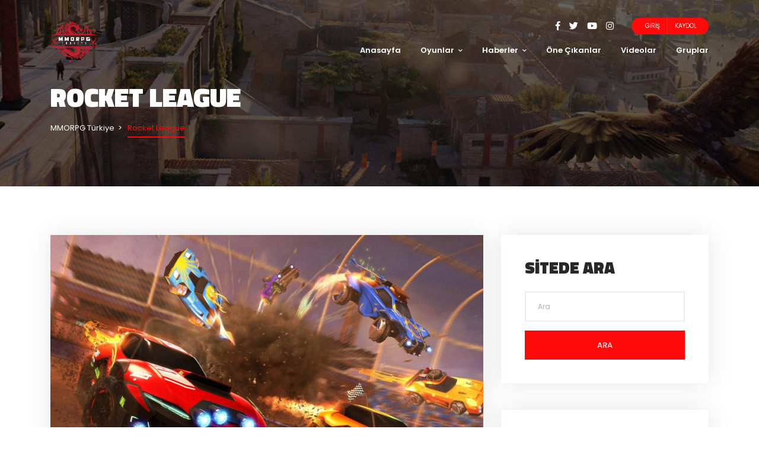

--- FILE ---
content_type: text/html; charset=UTF-8
request_url: https://mmorpgturkiye.com/tag/rocket-league/
body_size: 14329
content:
<!DOCTYPE html>
<html lang="tr-TR">
	<head>
		<meta charset="UTF-8" />
		<meta http-equiv="X-UA-Compatible" content="IE=edge">
		<meta name="viewport" content="width=device-width, initial-scale=1">
		<link rel="profile" href="gmpg.org/xfn/11" />
		<link rel="pingback" href="https://mmorpgturkiye.com/xmlrpc.php" />
		<title>Rocket League arşivleri - MMORPG Türkiye</title>
<link rel="alternate" hreflang="tr" href="https://mmorpgturkiye.com/tag/rocket-league/" />

<!-- This site is optimized with the Yoast SEO plugin v11.7 - https://yoast.com/wordpress/plugins/seo/ -->
<link rel="canonical" href="https://mmorpgturkiye.com/tag/rocket-league/" />
<meta property="og:locale" content="tr_TR" />
<meta property="og:type" content="object" />
<meta property="og:title" content="Rocket League arşivleri - MMORPG Türkiye" />
<meta property="og:url" content="https://mmorpgturkiye.com/tag/rocket-league/" />
<meta property="og:site_name" content="MMORPG Türkiye" />
<meta name="twitter:card" content="summary_large_image" />
<meta name="twitter:title" content="Rocket League arşivleri - MMORPG Türkiye" />
<script type='application/ld+json' class='yoast-schema-graph yoast-schema-graph--main'>{"@context":"https://schema.org","@graph":[{"@type":"WebSite","@id":"https://mmorpgturkiye.com/#website","url":"https://mmorpgturkiye.com/","name":"MMORPG T\u00fcrkiye","potentialAction":{"@type":"SearchAction","target":"https://mmorpgturkiye.com/?s={search_term_string}","query-input":"required name=search_term_string"}},{"@type":"CollectionPage","@id":"https://mmorpgturkiye.com/tag/rocket-league/#webpage","url":"https://mmorpgturkiye.com/tag/rocket-league/","inLanguage":"tr","name":"Rocket League ar\u015fivleri - MMORPG T\u00fcrkiye","isPartOf":{"@id":"https://mmorpgturkiye.com/#website"}}]}</script>
<!-- / Yoast SEO plugin. -->

<link rel='dns-prefetch' href='//fonts.googleapis.com' />
<link rel='dns-prefetch' href='//s.w.org' />
<link rel="alternate" type="application/rss+xml" title="MMORPG Türkiye &raquo; beslemesi" href="https://mmorpgturkiye.com/feed/" />
<link rel="alternate" type="application/rss+xml" title="MMORPG Türkiye &raquo; yorum beslemesi" href="https://mmorpgturkiye.com/comments/feed/" />
<link rel="alternate" type="application/rss+xml" title="MMORPG Türkiye &raquo; Rocket League etiket beslemesi" href="https://mmorpgturkiye.com/tag/rocket-league/feed/" />
		<script type="text/javascript">
			window._wpemojiSettings = {"baseUrl":"https:\/\/s.w.org\/images\/core\/emoji\/12.0.0-1\/72x72\/","ext":".png","svgUrl":"https:\/\/s.w.org\/images\/core\/emoji\/12.0.0-1\/svg\/","svgExt":".svg","source":{"concatemoji":"https:\/\/mmorpgturkiye.com\/wp-includes\/js\/wp-emoji-release.min.js?ver=5.2.23"}};
			!function(e,a,t){var n,r,o,i=a.createElement("canvas"),p=i.getContext&&i.getContext("2d");function s(e,t){var a=String.fromCharCode;p.clearRect(0,0,i.width,i.height),p.fillText(a.apply(this,e),0,0);e=i.toDataURL();return p.clearRect(0,0,i.width,i.height),p.fillText(a.apply(this,t),0,0),e===i.toDataURL()}function c(e){var t=a.createElement("script");t.src=e,t.defer=t.type="text/javascript",a.getElementsByTagName("head")[0].appendChild(t)}for(o=Array("flag","emoji"),t.supports={everything:!0,everythingExceptFlag:!0},r=0;r<o.length;r++)t.supports[o[r]]=function(e){if(!p||!p.fillText)return!1;switch(p.textBaseline="top",p.font="600 32px Arial",e){case"flag":return s([55356,56826,55356,56819],[55356,56826,8203,55356,56819])?!1:!s([55356,57332,56128,56423,56128,56418,56128,56421,56128,56430,56128,56423,56128,56447],[55356,57332,8203,56128,56423,8203,56128,56418,8203,56128,56421,8203,56128,56430,8203,56128,56423,8203,56128,56447]);case"emoji":return!s([55357,56424,55356,57342,8205,55358,56605,8205,55357,56424,55356,57340],[55357,56424,55356,57342,8203,55358,56605,8203,55357,56424,55356,57340])}return!1}(o[r]),t.supports.everything=t.supports.everything&&t.supports[o[r]],"flag"!==o[r]&&(t.supports.everythingExceptFlag=t.supports.everythingExceptFlag&&t.supports[o[r]]);t.supports.everythingExceptFlag=t.supports.everythingExceptFlag&&!t.supports.flag,t.DOMReady=!1,t.readyCallback=function(){t.DOMReady=!0},t.supports.everything||(n=function(){t.readyCallback()},a.addEventListener?(a.addEventListener("DOMContentLoaded",n,!1),e.addEventListener("load",n,!1)):(e.attachEvent("onload",n),a.attachEvent("onreadystatechange",function(){"complete"===a.readyState&&t.readyCallback()})),(n=t.source||{}).concatemoji?c(n.concatemoji):n.wpemoji&&n.twemoji&&(c(n.twemoji),c(n.wpemoji)))}(window,document,window._wpemojiSettings);
		</script>
		<style type="text/css">
img.wp-smiley,
img.emoji {
	display: inline !important;
	border: none !important;
	box-shadow: none !important;
	height: 1em !important;
	width: 1em !important;
	margin: 0 .07em !important;
	vertical-align: -0.1em !important;
	background: none !important;
	padding: 0 !important;
}
</style>
	<link rel='stylesheet' id='wp-block-library-css'  href='https://mmorpgturkiye.com/wp-includes/css/dist/block-library/style.min.css?ver=5.2.23' type='text/css' media='all' />
<link rel='stylesheet' id='wc-block-style-css'  href='https://mmorpgturkiye.com/wp-content/plugins/woocommerce/assets/css/blocks/style.css?ver=3.6.7' type='text/css' media='all' />
<link rel='stylesheet' id='bbp-default-css'  href='https://mmorpgturkiye.com/wp-content/plugins/bbpress/templates/default/css/bbpress.css?ver=2.5.14-6684' type='text/css' media='screen' />
<link rel='stylesheet' id='contact-form-7-css'  href='https://mmorpgturkiye.com/wp-content/plugins/contact-form-7/includes/css/styles.css?ver=5.1.3' type='text/css' media='all' />
<link rel='stylesheet' id='woocommerce-layout-css'  href='https://mmorpgturkiye.com/wp-content/plugins/woocommerce/assets/css/woocommerce-layout.css?ver=3.6.7' type='text/css' media='all' />
<link rel='stylesheet' id='woocommerce-smallscreen-css'  href='https://mmorpgturkiye.com/wp-content/plugins/woocommerce/assets/css/woocommerce-smallscreen.css?ver=3.6.7' type='text/css' media='only screen and (max-width: 768px)' />
<link rel='stylesheet' id='woocommerce-general-css'  href='https://mmorpgturkiye.com/wp-content/plugins/woocommerce/assets/css/woocommerce.css?ver=3.6.7' type='text/css' media='all' />
<style id='woocommerce-inline-inline-css' type='text/css'>
.woocommerce form .form-row .required { visibility: visible; }
</style>
<link rel='stylesheet' id='prettyphoto-css'  href='https://mmorpgturkiye.com/wp-content/plugins/js_composer/assets/lib/prettyphoto/css/prettyPhoto.min.css?ver=5.6' type='text/css' media='all' />
<link rel='stylesheet' id='bootstrap-css'  href='https://mmorpgturkiye.com/wp-content/themes/cloux/include/assets/css/bootstrap.min.css?ver=5.2.23' type='text/css' media='all' />
<link rel='stylesheet' id='fontawesome-css'  href='https://mmorpgturkiye.com/wp-content/themes/cloux/include/assets/css/fontawesome.min.css?ver=5.2.23' type='text/css' media='all' />
<link rel='stylesheet' id='scrollbar-css'  href='https://mmorpgturkiye.com/wp-content/themes/cloux/include/assets/css/scrollbar.min.css?ver=5.2.23' type='text/css' media='all' />
<link rel='stylesheet' id='select-css'  href='https://mmorpgturkiye.com/wp-content/themes/cloux/include/assets/css/select-fx.min.css?ver=5.2.23' type='text/css' media='all' />
<link rel='stylesheet' id='plyr-io-css'  href='https://mmorpgturkiye.com/wp-content/themes/cloux/include/assets/css/plyr.min.css?ver=5.2.23' type='text/css' media='all' />
<link rel='stylesheet' id='slick-css'  href='https://mmorpgturkiye.com/wp-content/themes/cloux/include/assets/css/slick.min.css?ver=5.2.23' type='text/css' media='all' />
<link rel='stylesheet' id='cloux-css'  href='https://mmorpgturkiye.com/wp-content/themes/cloux/style.css?ver=5.2.23' type='text/css' media='all' />
<link rel='stylesheet' id='cloux-fonts-css'  href='//fonts.googleapis.com/css?family=Poppins%3A100%2C100italic%2C200%2C200italic%2C300%2C300italic%2C400%2C400italic%2C500%2C500italic%2C600%2C600italic%2C700%2C700italic%2C800%2C800italic%2C900%2C900italic%7CTitillium+Web%3A100%2C100italic%2C200%2C200italic%2C300%2C300italic%2C400%2C400italic%2C500%2C500italic%2C600%2C600italic%2C700%2C700italic%2C800%2C800italic%2C900%2C900italic%26subset%3Dlatin%2Clatin-ext&#038;ver=1.0.0' type='text/css' media='all' />
<link rel='stylesheet' id='cloux-custom-css'  href='https://mmorpgturkiye.com/wp-content/themes/cloux/include/assets/css/custom.css?ver=1.0.0' type='text/css' media='all' />
<style id='cloux-custom-inline-css' type='text/css'>
body, .cloux-title.style-3, .cloux-theme.wpb-js-composer .vc_tta.vc_general .vc_tta-panel-title{ font-family: 'Poppins'; }
h1, h2, h3, h4, h5, h6, .logo .site-logo-texted, .cloux-title, .post-style-1 .title, .post-style-2 .title, .post-style-3 .title, .cloux-comments .comment-list ol li .comment-content .comment-author, .post-review ul.main-review > li > .content > .text > .title, .game-review > ul > li .wrap .title, .game-price-item .title, .cloux-game-slider .title, .game-style-1 .content .title, .banner-box .main-title, .game-style-2 .content .title, .game-style-3 .content .title, .cloux-mailchimp.style-1 .title, .cloux-mailchimp.style-2 .title, .cloux-content-box .title, .cloux-game-search.style-1 .title, .cloux-game-search.style-2 .title, .cloux-game-search.style-3 .title, .product-style-1 .title, .product-style-2 .title, .cloux-game-carousel .wrap .title, .cloux-content-slider .title, .cloux-character-box .characters > .item > .image .name, .cloux-character-box .characters > .item .cloux-modal .name, .cloux-achievement-list.style-1 .number, .cloux-achievement-list.style-2 .number, .cloux-achievement-list.style-1 .content .title, .cloux-achievement-list.style-2 .content .title, .cloux-achievement-list.style-3 .content .title, .cloux-achievement-list.style-4, .cloux-esport-players .player-list > .item > .image .username-wrapper, .cloux-esport-players .player-list > .item .cloux-modal .username, .fixture.fixture-style-1  > .wrap > .left > .games ul, .fixture.fixture-style-1  > .wrap > .left > .title, .fixture.fixture-style-1  > .wrap > .left > .links, .fixture.fixture-style-1  > .wrap > .right > .score-date > .score, .fixture.fixture-style-1  > .wrap > .right > .team, .esport-player-single-username, .woocommerce div.product .comment-reply-title, .cloux-service-box .title{ font-family: 'Titillium Web'; }
.post-style-1.sticky-post:after, .post-style-2.sticky-post:after, .post-style-3.sticky-post:after, .post-style-4.sticky-post:after, .cloux-mobile-header > .mobile-sidebar > .content-wrapper .elements .user-box, .cloux-social-links.style-3 ul li a, .cloux-social-links.style-3 ul li a:visited, #bbpress-forums #bbp-single-user-details #bbp-user-navigation > ul > li > a:hover, #bbpress-forums #bbp-single-user-details #bbp-user-navigation > ul > li > a:focus, #bbpress-forums #bbp-single-user-details #bbp-user-navigation > ul > li > span > a:hover, #bbpress-forums #bbp-single-user-details #bbp-user-navigation > ul > li > span > a:focus, #bbpress-forums #bbp-single-user-details #bbp-user-navigation > ul > li.current a, #bbpress-forums #bbp-single-user-details #bbp-user-navigation > ul > li.current a:visited, .woocommerce .woocommerce-MyAccount-navigation ul li.is-active a, .woocommerce .woocommerce-MyAccount-navigation ul li.is-active a:visited, .woocommerce .woocommerce-MyAccount-navigation ul li a:hover, .woocommerce .woocommerce-MyAccount-navigation ul li a:focus, .woocommerce #respond input#submit.disabled:hover, .woocommerce #respond input#submit:disabled:hover, .woocommerce #respond input#submit:disabled[disabled]:hover, .woocommerce a.button.disabled:hover, .woocommerce a.button:disabled:hover, .woocommerce a.button:disabled[disabled]:hover, .woocommerce button.button.disabled:hover, .woocommerce button.button:disabled:hover, .woocommerce button.button:disabled[disabled]:hover, .woocommerce input.button.disabled:hover, .woocommerce input.button:disabled:hover, .woocommerce input.button:disabled[disabled]:hover, .woocommerce nav.woocommerce-pagination ul li span.current, .woocommerce nav.woocommerce-pagination ul li a:focus, .woocommerce nav.woocommerce-pagination ul li a:hover, .woocommerce div.product .woocommerce-tabs ul.tabs li.active, .woocommerce div.product .woocommerce-tabs ul.tabs li a:hover, .woocommerce div.product .woocommerce-tabs ul.tabs li a:focus, .woocommerce span.onsale, .bbp-pagination-links > span.current, .bbp-pagination-links > a:hover, .bbp-pagination-links > a:focus, #bbpress-forums > #subscription-toggle a:focus, #bbpress-forums > #subscription-toggle a:hover, #bbpress-forums li.bbp-header, .cloux-content-slider.style-2 .slick-dots li.slick-active button, .cloux-content-slider.style-2 .slick-dots li button:hover, .cloux-content-slider.style-2 .slick-dots li button:focus, .cloux-video-carousel .slick-dots li.slick-active button, .cloux-video-carousel .slick-dots li button:hover, .cloux-video-carousel .slick-dots li button:focus, .cloux-esport-players .player-list > .item > .image .username, .cloux-character-box .characters > .item > .image .name, .cloux-game-search.style-1:before, .cloux-app-box.style-1 ul li a:hover, .cloux-app-box.style-1 ul li a:focus, .cloux-app-box.style-2 ul li a:hover, .cloux-app-box.style-2 ul li a:focus, .cloux-content-box .popup.style-1 .wrap, .cloux-content-box.style-3:before, .cloux-mailchimp.style-1:before, .game-style-2 .wrap .poster:before, .cloux-button.style-3 a:before, .cloux-button.style-3 a:visited:before, .game-media .media-tabs li a:focus, .game-media .media-tabs li a:hover, .game-media .media-tabs li a.active, .game-media .media-tabs li a.active:visited, .cloux-tabs > li > a:focus, .cloux-tabs > li > a:hover, .cloux-tabs > li > a.active, .cloux-tabs > li > a.active:visited, .post-review > ul.review > li > ul.items > li > .cloux-progress-bar .cloux-progress, .post-review > ul.review > li > .content > .score:hover, .post-review > ul.review > li > .content > .score:focus, .single-content-wrapper .post-navigation ul li.previous, .single-content-wrapper .social-share .social-share-links li:hover, .single-content-wrapper .social-share .social-share-links li:focus, .single-content-wrapper .single-content .post-pages > a:hover > span, .single-content-wrapper .single-content .post-pages > a:focus > span, .single-content-wrapper .single-content .post-tags > ul > li a:hover, .single-content-wrapper .single-content .post-tags > ul > li a:focus, .cloux-game-carousel .slick-dots li.slick-active button, .cloux-game-carousel .slick-dots li button:hover, .cloux-game-carousel .slick-dots li button:focus, .featured-gallery .slick-dots li.slick-active button, .featured-gallery .slick-dots li button:hover, .featured-gallery .slick-dots li button:focus, .widget_tag_cloud a:hover, .widget_tag_cloud a:focus, .navigation.comment-navigation div a:focus, .navigation.comment-navigation div a:hover, .post-pagination.style-1 ul li > a:focus, .post-pagination.style-1 ul li > a:hover, .cloux-button.style-1 a:hover, .cloux-button.style-1 a:focus, .hover-color-b, .modal-color-b, .custom-file-control::before, button, input[type="submit"], .woocommerce #respond input#submit.alt, .woocommerce a.button.alt, .woocommerce button.button.alt, .woocommerce input.button.alt, .woocommerce #respond input#submit, .woocommerce a.button, .woocommerce button.button, .woocommerce input.button, .cloux-close:focus, .cloux-close:hover, .cloux-header .elements .user-box, .loader-style-4 .sk-fading-circle .sk-circle:before, .loader-style-3 .spinner, .loader-style-2 .spinner > div, .loader-style-1 .double-bounce1, .loader-style-1 .double-bounce2{ background-color: #ff0a0a; }
.error404 .error404-content i, .cloux-mobile-header > .mobile-sidebar > .content-wrapper .elements .social-links li a:focus, .cloux-mobile-header > .mobile-sidebar > .content-wrapper .elements .social-links li a:hover, .cloux-icon-list > ul > li > i, .cloux-contact-box > .contact-row > a:focus, .cloux-contact-box > .contact-row > a:hover, .cloux-contact-box > .contact-row > i, .cloux-service-box .title, .cloux-service-box i, #bbpress-forums #bbp-single-user-details #bbp-user-navigation > ul > li > a, #bbpress-forums #bbp-single-user-details #bbp-user-navigation > ul > li > a:visited, #bbpress-forums #bbp-single-user-details #bbp-user-navigation > ul > li > span > a, #bbpress-forums #bbp-single-user-details #bbp-user-navigation > ul > li > span > a:visited, .woocommerce .woocommerce-MyAccount-navigation ul li a, .woocommerce .woocommerce-MyAccount-navigation ul li a:visited, .select2-container--default .select2-results__option--highlighted[aria-selected], .select2-container--default .select2-results__option--highlighted[data-selected], .select2-container--default .select2-results__option[aria-selected=true], .select2-container--default .select2-results__option[data-selected=true], .woocommerce-error::before, .woocommerce-info::before, .woocommerce-message::before, .woocommerce nav.woocommerce-pagination ul li a, .woocommerce nav.woocommerce-pagination ul li a:visited, .woocommerce div.product .woocommerce-tabs ul.tabs li a, .woocommerce div.product .woocommerce-tabs ul.tabs li a:visited, .woocommerce div.product .woocommerce-tabs ul.tabs li, .woocommerce div.product p.price, .woocommerce div.product span.price, .woocommerce ul.products li.product .price, .esport-player-single-social-links ul li a:focus, .esport-player-single-social-links ul li a:hover, .bbp-pagination-links > a, .bbp-pagination-links > a:visited, span.bbp-admin-links a:focus, span.bbp-admin-links a:hover, #bbpress-forums > #subscription-toggle a, #bbpress-forums > #subscription-toggle a:visited, .cloux-page-banner .cloux-breadcrumb > ul > li.current-item, .cloux-page-banner .cloux-breadcrumb > ul > li.current-item a, .cloux-page-banner .cloux-breadcrumb > ul > li.current-item a:visited, .cloux-page-banner .cloux-breadcrumb > ul > li a:focus, .cloux-page-banner .cloux-breadcrumb > ul > li a:hover, .fixture-style-1 > .wrap > .right > .team, .fixture-style-1 > .wrap > .left > .links > a:hover, .fixture-style-1 > .wrap > .left > .links > a:focus, .fixture-style-1 > .wrap > .left > .games ul, .fixture-style-1 > .wrap > .left > .games ul a, .fixture-style-1 > .wrap > .left > .games ul a:visited, .fixture-style-2 > .wrap > .right > .team, .fixture-style-2 > .wrap > .left > .links > a:hover, .fixture-style-2 > .wrap > .left > .links > a:focus, .fixture-style-2 > .wrap > .left > .games ul, .fixture-style-2 > .wrap > .left > .games ul a, .fixture-style-2 > .wrap > .left > .games ul a:visited, .cloux-esport-players .player-list > .item .cloux-modal .social-links ul li a:hover, .cloux-esport-players .player-list > .item .cloux-modal .social-links ul li a:focus, .cloux-esport-players .player-list > .item .cloux-modal .username span, .cloux-achievement-list.style-1 .number, .cloux-achievement-list.style-2 .number, .cloux-achievement-list.style-3 .number, .cloux-achievement-list.style-4 .number, .cloux-achievement-list.style-1 .content .title, .cloux-achievement-list.style-2 .content .title, .cloux-achievement-list.style-3 .content .title, .cloux-achievement-list.style-4 .content .title, .cloux-content-slider .title span, .product-style-2 .woo-product-price, .product-style-1 .woo-product-price, .cloux-game-search.style-1 .items button, .cs-select ul li:hover, .cs-select ul li:focus, .cs-select > span::after, .cloux-social-links.style-1 ul li a:hover span, .cloux-social-links.style-1 ul li a:focus span, .cloux-footer .copyright .copyright-menu li a:hover, .cloux-footer .copyright .copyright-menu li a:focus, .cloux-footer .copyright .copyright-menu li.current-menu-item a, .cloux-footer .copyright .copyright-menu li.current-menu-item a:visited, .cloux-footer.style-1 .post-details.style-1 ul a:focus, .cloux-footer.style-1 .post-details.style-1 ul a:hover, .cloux-footer.style-1 a:focus, .cloux-footer.style-1 a:hover, .cloux-social-links.style-1 ul li i, .cloux-content-box .title > span, .cloux-mailchimp.style-1 .cloux-newsletter > .button > button, .cloux-mailchimp.style-1 .cloux-newsletter > .button > input, .cloux-mailchimp.style-2 .cloux-newsletter > .button > button, .cloux-mailchimp.style-2 .cloux-newsletter > .button > input, .game-style-2 .game-details.style-1 a:focus, .game-style-2 .game-details.style-1 a:hover, .cloux-button.style-3 a, .cloux-button.style-3 a:visited, .banner-box .top-title, .post-review .cloux-star-review .cloux-star-review-skill, .related-games .related-games-slider .slick-arrow:hover, .related-games .related-games-slider .slick-arrow:focus, .game-style-1 .poster .genre i, .game-details.style-1 a:focus, .game-details.style-1 a:hover, .game-details.style-1 > li > i, .game-review > ul > li .wrap .point, .game-language ul > li a:focus, .game-language ul > li a:hover, .game-language ul > li.status i, .game-language ul > li.title, .game-details-box a:focus, .game-details-box a:hover, .game-details-box > ul > li > .title i, .game-media .media-tabs li a, .game-media .media-tabs li a:visited, .system-requirements .tab-content .list-name, .cloux-tabs > li > a, .cloux-tabs > li > a:visited, .post-analysis > ul > li > ul > li > ul > li > i, .post-review > ul.review > li > .content > .score, blockquote:before, .cloux-comments .comment-list > ol li .comment-info > .item a:focus, .cloux-comments .comment-list > ol li .comment-info > .item a:hover, .cloux-comments .comment-list > ol li .comment-info > .item i, .cloux-comments .comment-list > ol li .comment-content .comment-author, .single-content-wrapper .post-navigation ul li.next a, .single-content-wrapper .post-navigation ul li.next a:visited, .single-content-wrapper .post-author .content .author-site:focus, .single-content-wrapper .post-author .content .author-site:hover, .single-content-wrapper .post-author .user-social-links ul li a:focus, .single-content-wrapper .post-author .user-social-links ul li a:hover, .widget_tag_cloud a, .widget_tag_cloud a:visited, .navigation.comment-navigation div a, .navigation.comment-navigation div a:visited, .post-pagination.style-1 ul li > a, .post-pagination.style-1 ul li > a:visited, .post-pagination.style-1 ul li > span, .post-details.style-1 ul a:focus, .post-details.style-1 ul a:hover, .cloux-button.style-1 a, .cloux-button.style-1 a:visited, .cloux-button.style-2 a:hover, .cloux-button.style-2 a:focus, .post-details.style-1 ul li i, .cloux-header .cloux-navbar.style-1 .navbar-menu .dropdown-menu .nav-link:hover, .cloux-header .cloux-navbar.style-1 .navbar-menu .dropdown-menu .nav-link:focus, .cloux-header .cloux-navbar.style-1 .navbar-menu .dropdown-menu li.active .nav-link:hover, .cloux-header .cloux-navbar.style-1 .navbar-menu .dropdown-menu li.active .nav-link:focus, .cloux-header.style-1 .elements .social-links li a:focus, .cloux-header.style-1 .elements .social-links li a:hover, .cloux-header.style-2 .elements .social-links li a:focus, .cloux-header.style-2 .elements .social-links li a:hover, .cloux-header.style-3 .elements .social-links li a:focus, .cloux-header.style-3 .elements .social-links li a:hover, .cloux-header.style-4 .elements .social-links li a:focus, .cloux-header.style-4 .elements .social-links li a:hover, .cloux-header.style-5 .elements .social-links li a:focus, .cloux-header.style-5 .elements .social-links li a:hover, .cloux-header.style-1 .elements .search > i:focus, .cloux-header.style-1 .elements .search > i:hover, .cloux-header.style-2 .elements .search > i:focus, .cloux-header.style-2 .elements .search > i:hover, .cloux-header.style-3 .elements .search > i:focus, .cloux-header.style-3 .elements .search > i:hover, .cloux-header.style-4 .elements .search > i:focus, .cloux-header.style-4 .elements .search > i:hover, .cloux-header.style-5 .elements .search > i:focus, .cloux-header.style-5 .elements .search > i:hover, .cloux-header.style-1 .cloux-navbar.style-1 .navbar-menu > li > .nav-link:focus, .cloux-header.style-1 .cloux-navbar.style-1 .navbar-menu > li > .nav-link:hover, .cloux-header.style-1 .cloux-navbar.style-1 .navbar-menu li:hover > .nav-link, .cloux-header.style-1 .cloux-navbar.style-1 .navbar-menu li:focus > .nav-link:visited, .cloux-header.style-1 .cloux-navbar.style-1 .navbar-menu li.active > .nav-link, .cloux-header.style-1 .cloux-navbar.style-1 .navbar-menu li.active > .nav-link:visited, .cloux-header.style-2 .cloux-navbar.style-1 .navbar-menu > li > .nav-link:focus, .cloux-header.style-2 .cloux-navbar.style-1 .navbar-menu > li > .nav-link:hover, .cloux-header.style-2 .cloux-navbar.style-1 .navbar-menu li:hover > .nav-link, .cloux-header.style-2 .cloux-navbar.style-1 .navbar-menu li:focus > .nav-link:visited, .cloux-header.style-2 .cloux-navbar.style-1 .navbar-menu li.active > .nav-link, .cloux-header.style-2 .cloux-navbar.style-1 .navbar-menu li.active > .nav-link:visited, .cloux-header.style-3 .cloux-navbar.style-1 .navbar-menu > li > .nav-link:focus, .cloux-header.style-3 .cloux-navbar.style-1 .navbar-menu > li > .nav-link:hover, .cloux-header.style-3 .cloux-navbar.style-1 .navbar-menu li:hover > .nav-link, .cloux-header.style-3 .cloux-navbar.style-1 .navbar-menu li:focus > .nav-link:visited, .cloux-header.style-3 .cloux-navbar.style-1 .navbar-menu li.active > .nav-link, .cloux-header.style-3 .cloux-navbar.style-1 .navbar-menu li.active > .nav-link:visited, .cloux-header.style-4 .cloux-navbar.style-1 .navbar-menu > li > .nav-link:focus, .cloux-header.style-4 .cloux-navbar.style-1 .navbar-menu > li > .nav-link:hover, .cloux-header.style-4 .cloux-navbar.style-1 .navbar-menu li:hover > .nav-link, .cloux-header.style-4 .cloux-navbar.style-1 .navbar-menu li:focus > .nav-link:visited, .cloux-header.style-4 .cloux-navbar.style-1 .navbar-menu li.active > .nav-link, .cloux-header.style-4 .cloux-navbar.style-1 .navbar-menu li.active > .nav-link:visited, .cloux-header.style-5 .cloux-navbar.style-1 .navbar-menu > li > .nav-link:focus, .cloux-header.style-5 .cloux-navbar.style-1 .navbar-menu > li > .nav-link:hover, .cloux-header.style-5 .cloux-navbar.style-1 .navbar-menu li:hover > .nav-link, .cloux-header.style-5 .cloux-navbar.style-1 .navbar-menu li:focus > .nav-link:visited, .cloux-header.style-5 .cloux-navbar.style-1 .navbar-menu li.active > .nav-link, .cloux-header.style-5 .cloux-navbar.style-1 .navbar-menu li.active > .nav-link:visited, .cloux-header.style-1 .elements .search > i:focus, .cloux-header.style-1 .elements .search > i:hover, .cloux-header.style-1 .elements .social-links li a:focus, .cloux-header.style-1 .elements .social-links li a:hover, .cloux-header.style-2 .elements .search > i:focus, .cloux-header.style-2 .elements .search > i:hover, .cloux-header.style-2 .elements .social-links li a:focus, .cloux-header.style-2 .elements .social-links li a:hover, .cloux-header.style-3 .elements .search > i:focus, .cloux-header.style-3 .elements .search > i:hover, .cloux-header.style-3 .elements .social-links li a:focus, .cloux-header.style-3 .elements .social-links li a:hover, .cloux-header.style-4 .elements .search > i:focus, .cloux-header.style-4 .elements .search > i:hover, .cloux-header.style-4 .elements .social-links li a:focus, .cloux-header.style-4 .elements .social-links li a:hover, .cloux-header.style-5 .elements .search > i:focus, .cloux-header.style-5 .elements .search > i:hover, .cloux-header.style-5 .elements .social-links li a:focus, .cloux-header.style-5 .elements .social-links li a:hover, .logo .site-logo-texted:focus, .logo .site-logo-texted:hover, .cloux-header.position-2 .logo .site-logo-texted:focus, .cloux-header.position-2 .logo .site-logo-texted:hover, a:focus, a:hover, .cloux-title span, .cloux-title i, .cloux-title b, .loader-style-4 .sk-fading-circle .sk-circle:before{ color: #ff0a0a; }
.cloux-service-box i, #bbpress-forums #bbp-single-user-details #bbp-user-navigation > ul > li > a, #bbpress-forums #bbp-single-user-details #bbp-user-navigation > ul > li > a:visited, #bbpress-forums #bbp-single-user-details #bbp-user-navigation > ul > li > span > a, #bbpress-forums #bbp-single-user-details #bbp-user-navigation > ul > li > span > a:visited, .woocommerce .woocommerce-MyAccount-navigation ul li a, .woocommerce .woocommerce-MyAccount-navigation ul li a:visited, .woocommerce nav.woocommerce-pagination ul li span.current, .woocommerce nav.woocommerce-pagination ul li a, .woocommerce nav.woocommerce-pagination ul li a:visited, .woocommerce div.product .woocommerce-tabs ul.tabs li.active, .woocommerce div.product .woocommerce-tabs ul.tabs li a:hover, .woocommerce div.product .woocommerce-tabs ul.tabs li a:focus, .woocommerce div.product .woocommerce-tabs ul.tabs li, .bbp-pagination-links > span.current, .bbp-pagination-links > a, .bbp-pagination-links > a:visited, .bbp-pagination-links > a:hover, .bbp-pagination-links > a:focus, #bbpress-forums > #subscription-toggle a, #bbpress-forums > #subscription-toggle a:visited, .cloux-achievement-list.style-1 .number, .cloux-achievement-list.style-2 .number, .cloux-achievement-list.style-3 .number, .cloux-achievement-list.style-4 .number, .cloux-content-slider.style-2 .slick-dots li.slick-active button, .cloux-content-slider.style-2 .slick-dots li button:hover, .cloux-content-slider.style-2 .slick-dots li button:focus, .cloux-video-carousel .slick-dots li.slick-active button, .cloux-video-carousel .slick-dots li button:hover, .cloux-video-carousel .slick-dots li button:focus, .cloux-app-box.style-1 ul li a:hover, .cloux-app-box.style-1 ul li a:focus, .cloux-app-box.style-2 ul li a:hover, .cloux-app-box.style-2 ul li a:focus, .game-media .media-tabs li a, .game-media .media-tabs li a:visited, .cloux-tabs > li > a, .cloux-tabs > li > a:visited, .post-review > ul.review > li > .content > .score:hover, .post-review > ul.review > li > .content > .score:focus, .single-content-wrapper .single-content .post-pages > a:hover > span, .single-content-wrapper .single-content .post-pages > a:focus > span, .single-content-wrapper .single-content .post-tags > ul > li a:hover, .single-content-wrapper .single-content .post-tags > ul > li a:focus, .featured-gallery .slick-dots li.slick-active button, .featured-gallery .slick-dots li button:hover, .featured-gallery .slick-dots li button:focus, .widget_tag_cloud a, .widget_tag_cloud a:visited, .navigation.comment-navigation div a, .navigation.comment-navigation div a:visited, .post-pagination.style-1 ul li > a, .post-pagination.style-1 ul li > a:visited, .post-pagination.style-1 ul li > span, .cloux-button.style-1 a, .cloux-button.style-1 a:visited, .cloux-button.style-2 a:hover, .cloux-button.style-2 a:focus{ border-color: #ff0a0a; }
.woocommerce-error, .woocommerce-info, .woocommerce-message, .cloux-header .cloux-navbar.style-1 .navbar-menu li .dropdown-menu{ border-top-color: #ff0a0a; }
.cloux-footer-menu ul li a:before, .game-media .media-tabs li a.active:after, .game-media .media-tabs li a.active:visited:after{ border-left-color: #ff0a0a; }
.cloux-page-banner .cloux-breadcrumb > ul > li.current-item, .cloux-button.style-3 a, .cloux-button.style-3 a:visited{ border-bottom-color: #ff0a0a; }
</style>
<link rel='stylesheet' id='addtoany-css'  href='https://mmorpgturkiye.com/wp-content/plugins/add-to-any/addtoany.min.css?ver=1.15' type='text/css' media='all' />
<script>if (document.location.protocol != "https:") {document.location = document.URL.replace(/^http:/i, "https:");}</script><script type='text/javascript' src='https://mmorpgturkiye.com/wp-includes/js/jquery/jquery.js?ver=1.12.4-wp'></script>
<script type='text/javascript' src='https://mmorpgturkiye.com/wp-includes/js/jquery/jquery-migrate.min.js?ver=1.4.1'></script>
<script type='text/javascript' src='https://mmorpgturkiye.com/wp-content/plugins/add-to-any/addtoany.min.js?ver=1.1'></script>
<script type='text/javascript' src='https://mmorpgturkiye.com/wp-content/plugins/woocommerce/assets/js/jquery-blockui/jquery.blockUI.min.js?ver=2.70'></script>
<script type='text/javascript'>
/* <![CDATA[ */
var wc_add_to_cart_params = {"ajax_url":"\/wp-admin\/admin-ajax.php","wc_ajax_url":"\/?wc-ajax=%%endpoint%%","i18n_view_cart":"Sepeti g\u00f6r\u00fcnt\u00fcle","cart_url":"https:\/\/mmorpgturkiye.com","is_cart":"","cart_redirect_after_add":"no"};
/* ]]> */
</script>
<script type='text/javascript' src='https://mmorpgturkiye.com/wp-content/plugins/woocommerce/assets/js/frontend/add-to-cart.min.js?ver=3.6.7'></script>
<script type='text/javascript' src='https://mmorpgturkiye.com/wp-content/plugins/js_composer/assets/js/vendors/woocommerce-add-to-cart.js?ver=5.6'></script>
<link rel='https://api.w.org/' href='https://mmorpgturkiye.com/wp-json/' />
<link rel="EditURI" type="application/rsd+xml" title="RSD" href="https://mmorpgturkiye.com/xmlrpc.php?rsd" />
<link rel="wlwmanifest" type="application/wlwmanifest+xml" href="https://mmorpgturkiye.com/wp-includes/wlwmanifest.xml" /> 
<meta name="generator" content="WordPress 5.2.23" />
<meta name="generator" content="WooCommerce 3.6.7" />

<script data-cfasync="false">
window.a2a_config=window.a2a_config||{};a2a_config.callbacks=[];a2a_config.overlays=[];a2a_config.templates={};a2a_localize = {
	Share: "Paylaş",
	Save: "Kaydet",
	Subscribe: "Üye ol",
	Email: "Email",
	Bookmark: "Yer imi",
	ShowAll: "Hepsini göster",
	ShowLess: "Özet göster",
	FindServices: "Servis(leri) bul",
	FindAnyServiceToAddTo: "Hemen eklemek için her hangi bir servis bul",
	PoweredBy: "Destekçi :",
	ShareViaEmail: "Share via email",
	SubscribeViaEmail: "Subscribe via email",
	BookmarkInYourBrowser: "Yer imlerine ekle",
	BookmarkInstructions: "Press Ctrl+D or \u2318+D to bookmark this page",
	AddToYourFavorites: "Favorilere ekle",
	SendFromWebOrProgram: "Send from any email address or email program",
	EmailProgram: "Email program",
	More: "More&#8230;",
	ThanksForSharing: "Thanks for sharing!",
	ThanksForFollowing: "Thanks for following!"
};

(function(d,s,a,b){a=d.createElement(s);b=d.getElementsByTagName(s)[0];a.async=1;a.src="https://static.addtoany.com/menu/page.js";b.parentNode.insertBefore(a,b);})(document,"script");
</script>
<meta name="generator" content="WPML ver:4.2.5 stt:5,1,53;" />
	<noscript><style>.woocommerce-product-gallery{ opacity: 1 !important; }</style></noscript>
	<meta name="generator" content="Powered by WPBakery Page Builder - drag and drop page builder for WordPress."/>
<!--[if lte IE 9]><link rel="stylesheet" type="text/css" href="https://mmorpgturkiye.com/wp-content/plugins/js_composer/assets/css/vc_lte_ie9.min.css" media="screen"><![endif]--><noscript><style type="text/css"> .wpb_animate_when_almost_visible { opacity: 1; }</style></noscript>		
		<!-- Google Tag Manager -->
<script>(function(w,d,s,l,i){w[l]=w[l]||[];w[l].push({'gtm.start':
new Date().getTime(),event:'gtm.js'});var f=d.getElementsByTagName(s)[0],
j=d.createElement(s),dl=l!='dataLayer'?'&l='+l:'';j.async=true;j.src=
'https://www.googletagmanager.com/gtm.js?id='+i+dl;f.parentNode.insertBefore(j,f);
})(window,document,'script','dataLayer','GTM-MG5G95C');</script>
<!-- End Google Tag Manager -->
		
		<!-- Global site tag (gtag.js) - Google Analytics -->
<script async src="https://www.googletagmanager.com/gtag/js?id=UA-143521738-1"></script>
<script>
  window.dataLayer = window.dataLayer || [];
  function gtag(){dataLayer.push(arguments);}
  gtag('js', new Date());

  gtag('config', 'UA-143521738-1');
</script>
<!-- Google Tag Manager (noscript) -->
<noscript><iframe src="https://www.googletagmanager.com/ns.html?id=GTM-MG5G95C"
height="0" width="0" style="display:none;visibility:hidden"></iframe></noscript>
<!-- End Google Tag Manager (noscript) -->
		
	</head>
	
	<body data-rsssl=1 class="archive tag tag-rocket-league tag-409 woocommerce-no-js cloux-theme wpb-js-composer js-comp-ver-5.6 vc_responsive">
		<div class="loader-wrapper loader-style-2">
						<div class="spinner">
							<div class="bounce1"></div>
							<div class="bounce2"></div>
							<div class="bounce3"></div>
						</div>
					  </div>		<div class="cloux-mobile-header"><div class="main-wrap"><div class="logo"><a href="https://mmorpgturkiye.com/" class="site-logo" title="MMORPG Türkiye"><img alt="MMORPG Türkiye" src="https://mmorpgturkiye.com/wp-content/uploads/2019/04/Kucuk-logo.png" width="80" /></a></div><div class="menu-icon"><span></span><span></span><span></span></div></div><div class="mobile-sidebar"><div class="overlay"></div><div class="content-wrapper"><div class="cloux-close"></div><div class="content scrollbar-outer"><div class="logo"><a href="https://mmorpgturkiye.com/" class="site-logo" title="MMORPG Türkiye"><img alt="MMORPG Türkiye" src="https://mmorpgturkiye.com/wp-content/uploads/2019/04/Kucuk-logo.png" width="80" /></a></div><nav class="menu"><div class="menu-tr-main-menu-container"><ul id="menu-tr-main-menu" class="navbar-menu"><li id="menu-item-2071" class="nav-item menu-item menu-item-type-custom menu-item-object-custom menu-item-2071"><a href="#" class="nav-link">Anasayfa</a></li>
<li id="menu-item-2072" class="nav-item menu-item menu-item-type-custom menu-item-object-custom menu-item-has-children dropdown menu-item-2072" data-dropdown="dropdown"><a href="/oyunlar" class="nav-link" >Oyunlar<i class="fas fa-chevron-down caret" aria-hidden="true"></i></a>
<ul role="menu" class=" dropdown-menu">
	<li id="menu-item-2073" class="nav-item menu-item menu-item-type-custom menu-item-object-custom menu-item-2073"><a href="/oyunlar/mmorpg" class="nav-link">MMORPG</a></li>
	<li id="menu-item-2074" class="nav-item menu-item menu-item-type-custom menu-item-object-custom menu-item-2074"><a href="/oyunlar/diger" class="nav-link">Diğer Oyunlar</a></li>
</ul>
</li>
<li id="menu-item-2075" class="nav-item menu-item menu-item-type-custom menu-item-object-custom menu-item-has-children dropdown menu-item-2075" data-dropdown="dropdown"><a href="/haberler" class="nav-link" >Haberler<i class="fas fa-chevron-down caret" aria-hidden="true"></i></a>
<ul role="menu" class=" dropdown-menu">
	<li id="menu-item-2076" class="nav-item menu-item menu-item-type-custom menu-item-object-custom menu-item-2076"><a href="/haberler" class="nav-link">Haberler</a></li>
	<li id="menu-item-2077" class="nav-item menu-item menu-item-type-custom menu-item-object-custom menu-item-2077"><a href="/haberler/incelemeler" class="nav-link">İncelemeler</a></li>
	<li id="menu-item-2078" class="nav-item menu-item menu-item-type-custom menu-item-object-custom menu-item-2078"><a href="/haberler/makaleler" class="nav-link">Makaleler</a></li>
	<li id="menu-item-2079" class="nav-item menu-item menu-item-type-custom menu-item-object-custom menu-item-2079"><a href="/haberler/rehber" class="nav-link">Rehber</a></li>
</ul>
</li>
<li id="menu-item-2080" class="nav-item menu-item menu-item-type-custom menu-item-object-custom menu-item-2080"><a href="/one-cikanlar" class="nav-link">Öne Çıkanlar</a></li>
<li id="menu-item-2083" class="nav-item menu-item menu-item-type-custom menu-item-object-custom menu-item-2083"><a href="/videolar" class="nav-link">Videolar</a></li>
<li id="menu-item-2084" class="nav-item menu-item menu-item-type-custom menu-item-object-custom menu-item-2084"><a href="/gruplar" class="nav-link">Gruplar</a></li>
</ul></div></nav><div class="elements"><ul class="social-links"><li><a href="http://bit.ly/2Xuf1Rj" class="facebook" title="Facebook" target="_blank"><i class="fab fa-facebook-f"></i></a></li><li><a href="http://bit.ly/2YC1Jih" class="twitter" title="Twitter" target="_blank"><i class="fab fa-twitter"></i></a></li><li><a href="http://bit.ly/2JldODj" class="youtube" title="YouTube" target="_blank"><i class="fab fa-youtube"></i></a></li><li><a href="http://bit.ly/30jfvqe" class="instagram" title="Instagram" target="_blank"><i class="fab fa-instagram"></i></a></li></ul><div class="user-box"><a class="login-popup" title=" Giriş"> Giriş</a><a class="signup-popup"  title=" Kaydol"> Kaydol</a></div></div></div></div></div></div>		<header class="cloux-header style-1 position-2 "><div class="container d-flex justify-content-between align-items-center"><div class="header-logo header-alternative-logo"><div class="logo"><a href="https://mmorpgturkiye.com/" class="site-logo" title="MMORPG Türkiye"><img alt="MMORPG Türkiye" src="https://mmorpgturkiye.com/wp-content/uploads/2019/04/beyaz-logo-kucuk.png" width="80" /></a></div></div><div class="contents"><div class="elements"><ul class="social-links"><li><a href="http://bit.ly/2Xuf1Rj" class="facebook" title="Facebook" target="_blank"><i class="fab fa-facebook-f"></i></a></li><li><a href="http://bit.ly/2YC1Jih" class="twitter" title="Twitter" target="_blank"><i class="fab fa-twitter"></i></a></li><li><a href="http://bit.ly/2JldODj" class="youtube" title="YouTube" target="_blank"><i class="fab fa-youtube"></i></a></li><li><a href="http://bit.ly/30jfvqe" class="instagram" title="Instagram" target="_blank"><i class="fab fa-instagram"></i></a></li></ul><div class="user-box"><a class="login-popup" title=" Giriş"> Giriş</a><a class="signup-popup"  title=" Kaydol"> Kaydol</a></div></div><nav class="cloux-navbar style-1"><div class="menu-tr-main-menu-container"><ul id="menu-tr-main-menu-1" class="navbar-menu"><li class="nav-item menu-item menu-item-type-custom menu-item-object-custom menu-item-2071"><a href="#" class="nav-link">Anasayfa</a></li>
<li class="nav-item menu-item menu-item-type-custom menu-item-object-custom menu-item-has-children dropdown menu-item-2072" data-dropdown="dropdown"><a href="/oyunlar" class="nav-link" >Oyunlar<i class="fas fa-chevron-down caret" aria-hidden="true"></i></a>
<ul role="menu" class=" dropdown-menu">
	<li class="nav-item menu-item menu-item-type-custom menu-item-object-custom menu-item-2073"><a href="/oyunlar/mmorpg" class="nav-link">MMORPG</a></li>
	<li class="nav-item menu-item menu-item-type-custom menu-item-object-custom menu-item-2074"><a href="/oyunlar/diger" class="nav-link">Diğer Oyunlar</a></li>
</ul>
</li>
<li class="nav-item menu-item menu-item-type-custom menu-item-object-custom menu-item-has-children dropdown menu-item-2075" data-dropdown="dropdown"><a href="/haberler" class="nav-link" >Haberler<i class="fas fa-chevron-down caret" aria-hidden="true"></i></a>
<ul role="menu" class=" dropdown-menu">
	<li class="nav-item menu-item menu-item-type-custom menu-item-object-custom menu-item-2076"><a href="/haberler" class="nav-link">Haberler</a></li>
	<li class="nav-item menu-item menu-item-type-custom menu-item-object-custom menu-item-2077"><a href="/haberler/incelemeler" class="nav-link">İncelemeler</a></li>
	<li class="nav-item menu-item menu-item-type-custom menu-item-object-custom menu-item-2078"><a href="/haberler/makaleler" class="nav-link">Makaleler</a></li>
	<li class="nav-item menu-item menu-item-type-custom menu-item-object-custom menu-item-2079"><a href="/haberler/rehber" class="nav-link">Rehber</a></li>
</ul>
</li>
<li class="nav-item menu-item menu-item-type-custom menu-item-object-custom menu-item-2080"><a href="/one-cikanlar" class="nav-link">Öne Çıkanlar</a></li>
<li class="nav-item menu-item menu-item-type-custom menu-item-object-custom menu-item-2083"><a href="/videolar" class="nav-link">Videolar</a></li>
<li class="nav-item menu-item menu-item-type-custom menu-item-object-custom menu-item-2084"><a href="/gruplar" class="nav-link">Gruplar</a></li>
</ul></div></nav></div></div></header>		<div class="cloux-wrapper" id="cloux-wrapper">
	<div class="cloux-page-banner style-1 position-2 header-style-1"><div class="background"></div><div class="container content"><h1>Rocket League</h1><div class="cloux-breadcrumb"><ul><li class="home"><span property="itemListElement" typeof="ListItem"><a property="item" typeof="WebPage" title="Go to MMORPG Türkiye." href="https://mmorpgturkiye.com" class="home" ><span property="name">MMORPG Türkiye</span></a><meta property="position" content="1"></span></li>
<li class="archive taxonomy post_tag current-item"><span class="archive taxonomy post_tag current-item">Rocket League</span></li>
</ul></div></div></div>
	<div class="container main-container">		<div class="row main-row">			<div class="col-lg-8 col-md-8 col-sm-12 col-xs-12 left-layout">				<div class="post-list-style-1 post-list"><div class="post post-styles post-style-1"><div class="image"><a href="https://mmorpgturkiye.com/2019/08/26/rocket-pass-4-ne-zaman-geliyor/" title="Rocket Pass 4 Ne Zaman Geliyor?"><img src="https://mmorpgturkiye.com/wp-content/uploads/2019/08/mmorpg-turkiye-haberler-rocket-league-rocket-pass-4-970x570.jpg" alt="Rocket Pass 4 Ne Zaman Geliyor?" /></a></div><div class="content"><div class="title"><a href="https://mmorpgturkiye.com/2019/08/26/rocket-pass-4-ne-zaman-geliyor/" title="Rocket Pass 4 Ne Zaman Geliyor?">Rocket Pass 4 Ne Zaman Geliyor?</a></div><div class="summary">Roket iticilerinizin çalıştığına emin olun çünkü Rocket Pass 4 önümüzdeki hafta Rocket League oyuncuları ile buluşmaya hazırlanıyor. Sezon 12&#8217;nin gelişinden bir gün sonra Rocket Pass&#8217;te kademeleri hızlıca tırmanmaya başlayabilir benzersiz ödülleri kazanabilirsiniz. Rocket Pass 4&#8217;ün ödüllerinin başında Mudcat adlı ralli araçlarından ilham alınmış bir Battle-Car bulunuyor. Premium Pass satın aldığınızda anda size verilecek olan bu...</div><div class="details"><div class="post-details style-1"><ul><li class="author"><a href="https://mmorpgturkiye.com/forums/user/admin/"><img src="https://secure.gravatar.com/avatar/3ff97b582f80cbc832275c79ecd7cbf6?s=20&#038;d=retro&#038;r=g" width="20" height="20" alt="Avatar" class="avatar avatar-20 wp-user-avatar wp-user-avatar-20 photo avatar-default" /><span>Admin</span></a></li><li class="comment"><i class="fas fa-comments" aria-hidden="true"></i>0 Yorum</li><li class="category"><i class="fas fa-folder-open" aria-hidden="true"></i><a href="https://mmorpgturkiye.com/category/haberler/" rel="category tag">Haberler</a>, <a href="https://mmorpgturkiye.com/category/videolar/" rel="category tag">Videolar</a></li><li class="date"><i class="far fa-clock" aria-hidden="true"></i>26/08/2019</li></ul></div><div class="cloux-button style-1"><a href="https://mmorpgturkiye.com/2019/08/26/rocket-pass-4-ne-zaman-geliyor/" title="Devamı"><span>Devamı</span></a></div></div></div></div><div class="post post-styles post-style-1"><div class="image"><a href="https://mmorpgturkiye.com/2019/08/08/rocket-league-kasa-kaldiriliyor/" title="Rocket League Kasa Kaldırılıyor!"><img src="https://mmorpgturkiye.com/wp-content/uploads/2019/07/mmorpg-turkiye-tanitim-rocket-league-1-970x570.jpg" alt="Rocket League Kasa Kaldırılıyor!" /></a></div><div class="content"><div class="title"><a href="https://mmorpgturkiye.com/2019/08/08/rocket-league-kasa-kaldiriliyor/" title="Rocket League Kasa Kaldırılıyor!">Rocket League Kasa Kaldırılıyor!</a></div><div class="summary">Rocket League &#8216;in yapımcısı Psyonix, Mayıs 2019&#8217;da Epic Games tarafından satın alınmasının ardından yaptıkları açıklama ile kasa kaldıracaklarını belirtildi. Oyun içerisinde oynadıkça kazanılan ve ücretli anahtar ile açılabilen tüm kasaları oyundan kaldırmaya karar verdiler. Pysonix bu dedikoduları doğrular nitelikte bir açıklama yaptı ve para ile açılan tüm kasaları, yeni bir sistem ile değiştireceklerini ifade etti....</div><div class="details"><div class="post-details style-1"><ul><li class="author"><a href="https://mmorpgturkiye.com/forums/user/admin/"><img src="https://secure.gravatar.com/avatar/3ff97b582f80cbc832275c79ecd7cbf6?s=20&#038;d=retro&#038;r=g" width="20" height="20" alt="Avatar" class="avatar avatar-20 wp-user-avatar wp-user-avatar-20 photo avatar-default" /><span>Admin</span></a></li><li class="comment"><i class="fas fa-comments" aria-hidden="true"></i>0 Yorum</li><li class="category"><i class="fas fa-folder-open" aria-hidden="true"></i><a href="https://mmorpgturkiye.com/category/haberler/" rel="category tag">Haberler</a></li><li class="date"><i class="far fa-clock" aria-hidden="true"></i>08/08/2019</li></ul></div><div class="cloux-button style-1"><a href="https://mmorpgturkiye.com/2019/08/08/rocket-league-kasa-kaldiriliyor/" title="Devamı"><span>Devamı</span></a></div></div></div></div><div class="post post-styles post-style-1"><div class="image"><a href="https://mmorpgturkiye.com/2019/07/11/rocket-league-bu-haftasonu-ucretsiz/" title="Rocket League Bu Haftasonu Ücretsiz"><img src="https://mmorpgturkiye.com/wp-content/uploads/2019/07/MMORPG-turkiye-tanitim-rocket-league-2.jpg" alt="Rocket League Bu Haftasonu Ücretsiz" /></a></div><div class="content"><div class="title"><a href="https://mmorpgturkiye.com/2019/07/11/rocket-league-bu-haftasonu-ucretsiz/" title="Rocket League Bu Haftasonu Ücretsiz">Rocket League Bu Haftasonu Ücretsiz</a></div><div class="summary">Rocket League oyuncuları bugünden itibaren 15 Temmuz pazartesine kadar PC (Steam), Xbox One (Xbox Live Gold) and Play Station 4 oyuncularına ücretsiz olacak. Oyunun 4. yılını kutlamak ve 80&#8217;leri tema alan yaz etkinliklerine göz atmak için harika bir zaman. Arabaları ve Futbolu seven bütün oyun severlere tavsiyemiz hemen indirin ve deneyin. &#8220;80&#8217;leri tema alan yaz...</div><div class="details"><div class="post-details style-1"><ul><li class="author"><a href="https://mmorpgturkiye.com/forums/user/admin/"><img src="https://secure.gravatar.com/avatar/3ff97b582f80cbc832275c79ecd7cbf6?s=20&#038;d=retro&#038;r=g" width="20" height="20" alt="Avatar" class="avatar avatar-20 wp-user-avatar wp-user-avatar-20 photo avatar-default" /><span>Admin</span></a></li><li class="comment"><i class="fas fa-comments" aria-hidden="true"></i>0 Yorum</li><li class="category"><i class="fas fa-folder-open" aria-hidden="true"></i><a href="https://mmorpgturkiye.com/category/haberler/" rel="category tag">Haberler</a></li><li class="date"><i class="far fa-clock" aria-hidden="true"></i>11/07/2019</li></ul></div><div class="cloux-button style-1"><a href="https://mmorpgturkiye.com/2019/07/11/rocket-league-bu-haftasonu-ucretsiz/" title="Devamı"><span>Devamı</span></a></div></div></div></div></div>			</div>			<div class="col-lg-4 col-md-4 col-sm-12 col-xs-12 right-layout fixed-sidebar"><div id="search-2" class="cloux-sidebar-wrap widget-box widget_search"><div class="widget-title cloux-title style-4">Sitede Ara</div><form role="search" method="get" id="searchform" class="searchform" action="https://mmorpgturkiye.com/">
	<div class="search-form-widget">
		<input type="text" value="" placeholder="Ara" name="s" id="s" class="searchform-text" />
		<button id="searchsubmit">Ara</button>
	</div>
<input type='hidden' name='lang' value='tr' /></form></div><div id="cloux_latest_posts_widget-1" class="cloux-sidebar-wrap widget-box widget_cloux_latest_posts_widget"><div class="widget-title cloux-title style-4">Son Yazılar</div>				<div class="latest-posts-widget">
					<div class="post post-styles post-style-4"><div class="image"><a href="https://mmorpgturkiye.com/2025/12/18/black-desert-31-yeni-sinif-seraphi-tanitti/" title="Black Desert, 31. Yeni Sınıf “Seraph”ı Tanıttı"><img src="https://mmorpgturkiye.com/wp-content/uploads/2025/12/mmorpg-turkiye-black-desert-31-yeni-sinif-seraphi-tanitti-90x65.png" alt="Black Desert, 31. Yeni Sınıf “Seraph”ı Tanıttı" /></a></div><div class="content"><div class="title"><a href="https://mmorpgturkiye.com/2025/12/18/black-desert-31-yeni-sinif-seraphi-tanitti/" title="Black Desert, 31. Yeni Sınıf “Seraph”ı Tanıttı">Black Desert, 31. Yeni Sınıf “Seraph”ı Tanıttı</a></div><div class="post-details style-1"><ul><li class="date"><i class="far fa-clock" aria-hidden="true"></i>18/12/2025</li></ul></div></div></div><div class="post post-styles post-style-4"><div class="image"><a href="https://mmorpgturkiye.com/2025/12/17/black-desert-mobile-calpheon-soleni-2025i-heyecan-verici-duyuru-ve-yeni-sinif-seraph-ile-sonlandirdi/" title="Black Desert Mobile, Calpheon Şöleni 2025&#8217;i Heyecan Verici Duyuru ve Yeni Sınıf Seraph ile Sonlandırdı"><img src="https://mmorpgturkiye.com/wp-content/uploads/2025/12/mmorpg-turkiye-black-desert-mobile-calpheon-soleni-2025i-heyecan-verici-duyuru-ve-yeni-sinif-seraph-ile-sonlandirdi-90x65.png" alt="Black Desert Mobile, Calpheon Şöleni 2025&#8217;i Heyecan Verici Duyuru ve Yeni Sınıf Seraph ile Sonlandırdı" /></a></div><div class="content"><div class="title"><a href="https://mmorpgturkiye.com/2025/12/17/black-desert-mobile-calpheon-soleni-2025i-heyecan-verici-duyuru-ve-yeni-sinif-seraph-ile-sonlandirdi/" title="Black Desert Mobile, Calpheon Şöleni 2025&#8217;i Heyecan Verici Duyuru ve Yeni Sınıf Seraph ile Sonlandırdı">Black Desert Mobile, Calpheon Şöleni 2025&#8217;i Heyecan Verici Duyuru ve Yeni Sınıf Seraph ile Sonlandırdı</a></div><div class="post-details style-1"><ul><li class="date"><i class="far fa-clock" aria-hidden="true"></i>17/12/2025</li></ul></div></div></div><div class="post post-styles post-style-4"><div class="image"><a href="https://mmorpgturkiye.com/2019/09/05/rise-of-isengard-lotro-legendary-serverlarina-geliyor/" title="Rise Of Isengard, LOTRO Legendary Serverlarına Geliyor!"><img src="https://mmorpgturkiye.com/wp-content/uploads/2019/09/mmorpg-turkiye-haberler-lotro-rise-of-isengard-90x65.jpg" alt="Rise Of Isengard, LOTRO Legendary Serverlarına Geliyor!" /></a></div><div class="content"><div class="title"><a href="https://mmorpgturkiye.com/2019/09/05/rise-of-isengard-lotro-legendary-serverlarina-geliyor/" title="Rise Of Isengard, LOTRO Legendary Serverlarına Geliyor!">Rise Of Isengard, LOTRO Legendary Serverlarına Geliyor!</a></div><div class="post-details style-1"><ul><li class="date"><i class="far fa-clock" aria-hidden="true"></i>05/09/2019</li></ul></div></div></div><div class="post post-styles post-style-4"><div class="image"><a href="https://mmorpgturkiye.com/2019/09/04/black-desert-ps4-cikisi-ile-yeni-siniflar-gelecek/" title="Black Desert PS4 Çıkışı İle Yeni Sınıflar Gelecek"><img src="https://mmorpgturkiye.com/wp-content/uploads/2019/09/MMORPG-Turkiye-haberler-black-desert-ps4-dark-knight-90x65.jpg" alt="Black Desert PS4 Çıkışı İle Yeni Sınıflar Gelecek" /></a></div><div class="content"><div class="title"><a href="https://mmorpgturkiye.com/2019/09/04/black-desert-ps4-cikisi-ile-yeni-siniflar-gelecek/" title="Black Desert PS4 Çıkışı İle Yeni Sınıflar Gelecek">Black Desert PS4 Çıkışı İle Yeni Sınıflar Gelecek</a></div><div class="post-details style-1"><ul><li class="date"><i class="far fa-clock" aria-hidden="true"></i>04/09/2019</li></ul></div></div></div><div class="post post-styles post-style-4"><div class="image"><a href="https://mmorpgturkiye.com/2019/09/02/dying-light-2-4k-oynanis-videosu-yayinlandi/" title="Dying Light 2 &#8211; 4K Oynanış Videosu Yayınlandı"><img src="https://mmorpgturkiye.com/wp-content/uploads/2019/09/mmorpg-turkiye-dying-light-2-90x65.jpg" alt="Dying Light 2 &#8211; 4K Oynanış Videosu Yayınlandı" /></a></div><div class="content"><div class="title"><a href="https://mmorpgturkiye.com/2019/09/02/dying-light-2-4k-oynanis-videosu-yayinlandi/" title="Dying Light 2 &#8211; 4K Oynanış Videosu Yayınlandı">Dying Light 2 &#8211; 4K Oynanış Videosu Yayınlandı</a></div><div class="post-details style-1"><ul><li class="date"><i class="far fa-clock" aria-hidden="true"></i>02/09/2019</li></ul></div></div></div>				</div>

			</div><div id="mc4wp_form_widget-1" class="cloux-sidebar-wrap widget-box widget_mc4wp_form_widget"><div class="widget-title cloux-title style-4">Bültenimize Üye Olmayı Unutmayın!</div><script>(function() {
	if (!window.mc4wp) {
		window.mc4wp = {
			listeners: [],
			forms    : {
				on: function (event, callback) {
					window.mc4wp.listeners.push({
						event   : event,
						callback: callback
					});
				}
			}
		}
	}
})();
</script><!-- Mailchimp for WordPress v4.5.3 - https://wordpress.org/plugins/mailchimp-for-wp/ --><form id="mc4wp-form-1" class="mc4wp-form mc4wp-form-71" method="post" data-id="71" data-name="Cloux" ><div class="mc4wp-form-fields"><div class="cloux-newsletter">
  <div class="item email">
      <input type="email" name="EMAIL" placeholder="e-posta adresiniz" required />
  </div>
  <div class="item fname">
      <input type="text" name="FNAME" placeholder="Adınız" />
  </div>
  <div class="item lname">
      <input type="text" name="LNAME" placeholder="Soyadınız" />
  </div>
  <div class="item button">
      <input type="submit" value="gönder" />
  </div>
</div></div><label style="display: none !important;">Leave this field empty if you're human: <input type="text" name="_mc4wp_honeypot" value="" tabindex="-1" autocomplete="off" /></label><input type="hidden" name="_mc4wp_timestamp" value="1768785546" /><input type="hidden" name="_mc4wp_form_id" value="71" /><input type="hidden" name="_mc4wp_form_element_id" value="mc4wp-form-1" /><div class="mc4wp-response"></div></form><!-- / Mailchimp for WordPress Plugin --></div><div id="media_image-1" class="cloux-sidebar-wrap widget-box widget_media_image"><a href="https://gloriathemes.com"><img width="370" height="330" src="https://mmorpgturkiye.com/wp-content/uploads/2018/03/ads-1.jpg" class="image wp-image-2058  attachment-full size-full" alt="" style="max-width: 100%; height: auto;" srcset="https://mmorpgturkiye.com/wp-content/uploads/2018/03/ads-1.jpg 370w, https://mmorpgturkiye.com/wp-content/uploads/2018/03/ads-1-300x268.jpg 300w" sizes="(max-width: 370px) 100vw, 370px" /></a></div></div>		</div>	</div>	
		<footer class="cloux-footer style-1"><div class="container"><div class="contents"><div class="vc_row wpb_row vc_row-fluid"><div class="wpb_column vc_column_container vc_col-sm-12"><div class="vc_column-inner"><div class="wpb_wrapper"><div class="vc_empty_space"   style="height: 5.308rem" ><span class="vc_empty_space_inner"></span></div>
</div></div></div></div><div class="vc_row wpb_row vc_row-fluid"><div class="wpb_column vc_column_container vc_col-sm-6 vc_col-lg-4 vc_col-md-6 vc_col-xs-12"><div class="vc_column-inner"><div class="wpb_wrapper"><div class="cloux-title-wrapper color-style-1"><div class="cloux-title style-4 left">MMORPG <span>Türkiye</span></div></div><div class="vc_empty_space"   style="height: 2.077rem" ><span class="vc_empty_space_inner"></span></div>

	<div class="wpb_text_column wpb_content_element " >
		<div class="wpb_wrapper">
			<p><a href="https://www.mmorpgturkiye.com">mmorpgturkiye.com</a> kaliteli oyun haberleri, incelemeleri bulabileceğiniz bir sosyal oyun haber sitesidir. Her gün sadece mmorpg türünde değil, FPS, MOBA, RTS, FPS gibi diğer oyun türlerinden de en güncel oyun haberlerini okuyuculara sunmak amacıyla bir araya gelmiş bir topluluğuz.</p>

		</div>
	</div>
<div  class="vc_wp_custommenu wpb_content_element cloux-footer-menu"></div><div class="vc_empty_space"   style="height: 3.462rem" ><span class="vc_empty_space_inner"></span></div>
</div></div></div><div class="wpb_column vc_column_container vc_col-sm-6 vc_col-lg-4 vc_col-md-6 vc_col-xs-12"><div class="vc_column-inner"><div class="wpb_wrapper"><div class="cloux-title-wrapper color-style-1"><div class="cloux-title style-4 left">GÜNCEL <span>HABERLER</span></div></div><div class="vc_empty_space"   style="height: 2.077rem" ><span class="vc_empty_space_inner"></span></div>
<div class="cloux-blog style-4"><div class="post-list column-1"><div class="item"><div class="post post-styles post-style-4"><div class="image"><a href="https://mmorpgturkiye.com/2025/12/18/black-desert-31-yeni-sinif-seraphi-tanitti/" title="Black Desert, 31. Yeni Sınıf “Seraph”ı Tanıttı"><img src="https://mmorpgturkiye.com/wp-content/uploads/2025/12/mmorpg-turkiye-black-desert-31-yeni-sinif-seraphi-tanitti-90x65.png" alt="Black Desert, 31. Yeni Sınıf “Seraph”ı Tanıttı" /></a></div><div class="content"><div class="title"><a href="https://mmorpgturkiye.com/2025/12/18/black-desert-31-yeni-sinif-seraphi-tanitti/" title="Black Desert, 31. Yeni Sınıf “Seraph”ı Tanıttı">Black Desert, 31. Yeni Sınıf “Seraph”ı Tanıttı</a></div><div class="post-details style-1"><ul><li class="date"><i class="far fa-clock" aria-hidden="true"></i>18/12/2025</li></ul></div></div></div></div><div class="item"><div class="post post-styles post-style-4"><div class="image"><a href="https://mmorpgturkiye.com/2025/12/17/black-desert-mobile-calpheon-soleni-2025i-heyecan-verici-duyuru-ve-yeni-sinif-seraph-ile-sonlandirdi/" title="Black Desert Mobile, Calpheon Şöleni 2025&#8217;i Heyecan Verici Duyuru ve Yeni Sınıf Seraph ile Sonlandırdı"><img src="https://mmorpgturkiye.com/wp-content/uploads/2025/12/mmorpg-turkiye-black-desert-mobile-calpheon-soleni-2025i-heyecan-verici-duyuru-ve-yeni-sinif-seraph-ile-sonlandirdi-90x65.png" alt="Black Desert Mobile, Calpheon Şöleni 2025&#8217;i Heyecan Verici Duyuru ve Yeni Sınıf Seraph ile Sonlandırdı" /></a></div><div class="content"><div class="title"><a href="https://mmorpgturkiye.com/2025/12/17/black-desert-mobile-calpheon-soleni-2025i-heyecan-verici-duyuru-ve-yeni-sinif-seraph-ile-sonlandirdi/" title="Black Desert Mobile, Calpheon Şöleni 2025&#8217;i Heyecan Verici Duyuru ve Yeni Sınıf Seraph ile Sonlandırdı">Black Desert Mobile, Calpheon Şöleni 2025&#8217;i Heyecan Verici Duyuru ve Yeni Sınıf Seraph ile Sonlandırdı</a></div><div class="post-details style-1"><ul><li class="date"><i class="far fa-clock" aria-hidden="true"></i>17/12/2025</li></ul></div></div></div></div><div class="item"><div class="post post-styles post-style-4"><div class="image"><a href="https://mmorpgturkiye.com/2019/09/05/rise-of-isengard-lotro-legendary-serverlarina-geliyor/" title="Rise Of Isengard, LOTRO Legendary Serverlarına Geliyor!"><img src="https://mmorpgturkiye.com/wp-content/uploads/2019/09/mmorpg-turkiye-haberler-lotro-rise-of-isengard-90x65.jpg" alt="Rise Of Isengard, LOTRO Legendary Serverlarına Geliyor!" /></a></div><div class="content"><div class="title"><a href="https://mmorpgturkiye.com/2019/09/05/rise-of-isengard-lotro-legendary-serverlarina-geliyor/" title="Rise Of Isengard, LOTRO Legendary Serverlarına Geliyor!">Rise Of Isengard, LOTRO Legendary Serverlarına Geliyor!</a></div><div class="post-details style-1"><ul><li class="date"><i class="far fa-clock" aria-hidden="true"></i>05/09/2019</li></ul></div></div></div></div></div></div><div class="vc_empty_space"   style="height: 3.462rem" ><span class="vc_empty_space_inner"></span></div>
</div></div></div><div class="wpb_column vc_column_container vc_col-sm-6 vc_col-lg-4 vc_col-md-6 vc_col-xs-12"><div class="vc_column-inner"><div class="wpb_wrapper"><div class="cloux-title-wrapper color-style-1"><div class="cloux-title style-4 left">SIKÇA SORULAN <span>SORULAR</span></div></div><div  class="vc_toggle vc_toggle_default vc_toggle_color_default  vc_toggle_size_md">
	<div class="vc_toggle_title"><h2 style="font-size: 16px;color: #ff0000;text-align: left" class="vc_custom_heading" >Yazar olmak istiyorum. Ne yapmalıyım?</h2><i class="vc_toggle_icon"></i></div>
	<div class="vc_toggle_content"><div class="addtoany_share_save_container addtoany_content addtoany_content_top">
<div class="addtoany_header">Bunu paylaş:</div>
<div class="a2a_kit a2a_kit_size_32 addtoany_list" data-a2a-url="https://mmorpgturkiye.com/2019/08/26/rocket-pass-4-ne-zaman-geliyor/" data-a2a-title="Rocket Pass 4 Ne Zaman Geliyor?"><a class="a2a_button_facebook" href="https://www.addtoany.com/add_to/facebook?linkurl=https%3A%2F%2Fmmorpgturkiye.com%2F2019%2F08%2F26%2Frocket-pass-4-ne-zaman-geliyor%2F&amp;linkname=Rocket%20Pass%204%20Ne%20Zaman%20Geliyor%3F" title="Facebook" rel="nofollow noopener" target="_blank"></a><a class="a2a_button_twitter" href="https://www.addtoany.com/add_to/twitter?linkurl=https%3A%2F%2Fmmorpgturkiye.com%2F2019%2F08%2F26%2Frocket-pass-4-ne-zaman-geliyor%2F&amp;linkname=Rocket%20Pass%204%20Ne%20Zaman%20Geliyor%3F" title="Twitter" rel="nofollow noopener" target="_blank"></a><a class="a2a_button_whatsapp" href="https://www.addtoany.com/add_to/whatsapp?linkurl=https%3A%2F%2Fmmorpgturkiye.com%2F2019%2F08%2F26%2Frocket-pass-4-ne-zaman-geliyor%2F&amp;linkname=Rocket%20Pass%204%20Ne%20Zaman%20Geliyor%3F" title="WhatsApp" rel="nofollow noopener" target="_blank"></a><a class="a2a_button_facebook_messenger" href="https://www.addtoany.com/add_to/facebook_messenger?linkurl=https%3A%2F%2Fmmorpgturkiye.com%2F2019%2F08%2F26%2Frocket-pass-4-ne-zaman-geliyor%2F&amp;linkname=Rocket%20Pass%204%20Ne%20Zaman%20Geliyor%3F" title="Facebook Messenger" rel="nofollow noopener" target="_blank"></a><a class="a2a_dd addtoany_share_save addtoany_share" href="https://www.addtoany.com/share"></a></div>
</div>
<p><a href="https://mmorpgturkiye.com/kariyer/">Kariyer</a> sayfamızdaki formu doldurabilirsin.</p>
</div>
</div>
<div  class="vc_toggle vc_toggle_default vc_toggle_color_default  vc_toggle_size_md">
	<div class="vc_toggle_title"><h2 style="font-size: 16px;color: #ff0000;text-align: left" class="vc_custom_heading" >Reklam vermek istiyorum. Ne yapmalıyım?</h2><i class="vc_toggle_icon"></i></div>
	<div class="vc_toggle_content"><div class="addtoany_share_save_container addtoany_content addtoany_content_top">
<div class="addtoany_header">Bunu paylaş:</div>
<div class="a2a_kit a2a_kit_size_32 addtoany_list" data-a2a-url="https://mmorpgturkiye.com/2019/08/26/rocket-pass-4-ne-zaman-geliyor/" data-a2a-title="Rocket Pass 4 Ne Zaman Geliyor?"><a class="a2a_button_facebook" href="https://www.addtoany.com/add_to/facebook?linkurl=https%3A%2F%2Fmmorpgturkiye.com%2F2019%2F08%2F26%2Frocket-pass-4-ne-zaman-geliyor%2F&amp;linkname=Rocket%20Pass%204%20Ne%20Zaman%20Geliyor%3F" title="Facebook" rel="nofollow noopener" target="_blank"></a><a class="a2a_button_twitter" href="https://www.addtoany.com/add_to/twitter?linkurl=https%3A%2F%2Fmmorpgturkiye.com%2F2019%2F08%2F26%2Frocket-pass-4-ne-zaman-geliyor%2F&amp;linkname=Rocket%20Pass%204%20Ne%20Zaman%20Geliyor%3F" title="Twitter" rel="nofollow noopener" target="_blank"></a><a class="a2a_button_whatsapp" href="https://www.addtoany.com/add_to/whatsapp?linkurl=https%3A%2F%2Fmmorpgturkiye.com%2F2019%2F08%2F26%2Frocket-pass-4-ne-zaman-geliyor%2F&amp;linkname=Rocket%20Pass%204%20Ne%20Zaman%20Geliyor%3F" title="WhatsApp" rel="nofollow noopener" target="_blank"></a><a class="a2a_button_facebook_messenger" href="https://www.addtoany.com/add_to/facebook_messenger?linkurl=https%3A%2F%2Fmmorpgturkiye.com%2F2019%2F08%2F26%2Frocket-pass-4-ne-zaman-geliyor%2F&amp;linkname=Rocket%20Pass%204%20Ne%20Zaman%20Geliyor%3F" title="Facebook Messenger" rel="nofollow noopener" target="_blank"></a><a class="a2a_dd addtoany_share_save addtoany_share" href="https://www.addtoany.com/share"></a></div>
</div>
<p><a href="https://mmorpgturkiye.com/reklam-isbirligi/" target="_blank" rel="noopener noreferrer">Reklam / İşbirlik Talepleri</a> sayfamızdaki formu doldurabilirsin.</p>
</div>
</div>
<div class="vc_empty_space"   style="height: 3.462rem" ><span class="vc_empty_space_inner"></span></div>
</div></div></div></div><div class="vc_row wpb_row vc_row-fluid"><div class="wpb_column vc_column_container vc_col-sm-12"><div class="vc_column-inner"><div class="wpb_wrapper"><div class="vc_empty_space"   style="height: 2.308rem" ><span class="vc_empty_space_inner"></span></div>
</div></div></div></div></div></div><div class="copyright"><div class="container"><div class="menu"><div class="menu-tr-copyright-menu-container"><ul id="menu-tr-copyright-menu" class="copyright-menu"><li id="menu-item-2085" class="nav-item menu-item menu-item-type-custom menu-item-object-custom menu-item-2085"><a href="#" class="nav-link">Anasayfa</a></li>
<li id="menu-item-2086" class="nav-item menu-item menu-item-type-custom menu-item-object-custom menu-item-2086"><a href="https://mmorpgturkiye.com/iletisim" class="nav-link">İletişim</a></li>
<li id="menu-item-2087" class="nav-item menu-item menu-item-type-custom menu-item-object-custom menu-item-2087"><a href="/kariyer" class="nav-link">Kariyer</a></li>
<li id="menu-item-2088" class="nav-item menu-item menu-item-type-custom menu-item-object-custom menu-item-2088"><a href="/reklam-isbirligi" class="nav-link">Reklam / İşbirlik Talepleri</a></li>
<li id="menu-item-2089" class="nav-item menu-item menu-item-type-custom menu-item-object-custom menu-item-2089"><a href="/kullanici-sozlesmesi" class="nav-link">Kullanıcı Sözleşmesi</a></li>
<li id="menu-item-2090" class="nav-item menu-item menu-item-type-custom menu-item-object-custom menu-item-2090"><a href="/gizlilik-kurallari" class="nav-link">Gizlilik Kuralları</a></li>
</ul></div></div></div></div></footer>		</div>				<div class="cloux-modal login-modal inner inner-wxs">
			<div class="modal-color modal-color-a"></div>
			<div class="modal-color modal-color-b"></div>
			<div class="cloux-modal-content">
				<div class="cloux-close"></div>
				<div class="content-inner">
					<div class="cloux-title style-3 center"> Giriş</div>					<form id="cloux_login_form" action="https://mmorpgturkiye.com/" method="post">
						<div class="item form-item">
							<input class="required" name="cloux_username" type="text" placeholder="Username" />
						</div>
						<div class="item form-item">
							<input class="required" name="cloux_user_pass" id="cloux_user_pass" type="password" placeholder=" Şifre" />
						</div>
						<div class="item form-item">
							<input type="checkbox" value="None" id="login-remember-me" class="cloux-checkbox" name="cloux_remember_me" />
							<label for="login-remember-me" class="cloux-label">
								 Beni Hatırla							</label>
						</div>
						<div class="item form-item">
							<input type="hidden" name="action" value="cloux_login"/>
							<button data-loading-text=" Yükleniyor..." type="submit">
								 Giriş Yap							</button>
						</div>
						<div class="item links">
							<a href="https://mmorpgturkiye.com/wp-login.php?action=lostpassword&redirect_to=https%3A%2F%2Fmmorpgturkiye.com%2F2019%2F08%2F26%2Frocket-pass-4-ne-zaman-geliyor%2F">
								 Şifreni mi unuttun?							</a>
							<a id="signup-popup" class="create-an-account">
								 Hesap Oluştur							</a>
						</div>
						<input type="hidden" id="login-security" name="login-security" value="fa45d031ef" /><input type="hidden" name="_wp_http_referer" value="/tag/rocket-league/" />					</form>
					<div class="cloux-errors"></div>
					<div class="cloux_loading">
						<i class="fas fa-spinner fa-spin"></i>
						 Yükleniyor...					</div>
				</div>
			</div>
		</div>

		<div class="cloux-modal signup-modal inner inner-wxs">
			<div class="modal-color modal-color-a"></div>
			<div class="modal-color modal-color-b"></div>
			<div class="cloux-modal-content">
				<div class="cloux-close"></div>
					<div class="content-inner">
					<div class="cloux-title style-3 center"> Kaydol</div>					<p class="users-register-text text-center"> Yeni üyelik şu anda kapalı.</p>					<div class="cloux_loading">
						<i class="fas fa-spinner fa-spin"></i>
						 Yükleniyor...					</div>
				</div>
			</div>
		</div>
		<script>(function() {function addEventListener(element,event,handler) {
	if(element.addEventListener) {
		element.addEventListener(event,handler, false);
	} else if(element.attachEvent){
		element.attachEvent('on'+event,handler);
	}
}function maybePrefixUrlField() {
	if(this.value.trim() !== '' && this.value.indexOf('http') !== 0) {
		this.value = "http://" + this.value;
	}
}

var urlFields = document.querySelectorAll('.mc4wp-form input[type="url"]');
if( urlFields && urlFields.length > 0 ) {
	for( var j=0; j < urlFields.length; j++ ) {
		addEventListener(urlFields[j],'blur',maybePrefixUrlField);
	}
}/* test if browser supports date fields */
var testInput = document.createElement('input');
testInput.setAttribute('type', 'date');
if( testInput.type !== 'date') {

	/* add placeholder & pattern to all date fields */
	var dateFields = document.querySelectorAll('.mc4wp-form input[type="date"]');
	for(var i=0; i<dateFields.length; i++) {
		if(!dateFields[i].placeholder) {
			dateFields[i].placeholder = 'YYYY-MM-DD';
		}
		if(!dateFields[i].pattern) {
			dateFields[i].pattern = '[0-9]{4}-(0[1-9]|1[012])-(0[1-9]|1[0-9]|2[0-9]|3[01])';
		}
	}
}

})();</script>	<script type="text/javascript">
		var c = document.body.className;
		c = c.replace(/woocommerce-no-js/, 'woocommerce-js');
		document.body.className = c;
	</script>
	<link rel='stylesheet' id='js_composer_front-css'  href='https://mmorpgturkiye.com/wp-content/plugins/js_composer/assets/css/js_composer.min.css?ver=5.6' type='text/css' media='all' />
<script type='text/javascript' src='https://mmorpgturkiye.com/wp-content/plugins/bbpress/templates/default/js/editor.js?ver=2.5.14-6684'></script>
<script type='text/javascript'>
/* <![CDATA[ */
var wpcf7 = {"apiSettings":{"root":"https:\/\/mmorpgturkiye.com\/wp-json\/contact-form-7\/v1","namespace":"contact-form-7\/v1"}};
/* ]]> */
</script>
<script type='text/javascript' src='https://mmorpgturkiye.com/wp-content/plugins/contact-form-7/includes/js/scripts.js?ver=5.1.3'></script>
<script type='text/javascript' src='https://mmorpgturkiye.com/wp-content/plugins/woocommerce/assets/js/js-cookie/js.cookie.min.js?ver=2.1.4'></script>
<script type='text/javascript'>
/* <![CDATA[ */
var woocommerce_params = {"ajax_url":"\/wp-admin\/admin-ajax.php","wc_ajax_url":"\/?wc-ajax=%%endpoint%%"};
/* ]]> */
</script>
<script type='text/javascript' src='https://mmorpgturkiye.com/wp-content/plugins/woocommerce/assets/js/frontend/woocommerce.min.js?ver=3.6.7'></script>
<script type='text/javascript'>
/* <![CDATA[ */
var wc_cart_fragments_params = {"ajax_url":"\/wp-admin\/admin-ajax.php","wc_ajax_url":"\/?wc-ajax=%%endpoint%%","cart_hash_key":"wc_cart_hash_65bef37af9b1fc8537757dce37f856de","fragment_name":"wc_fragments_65bef37af9b1fc8537757dce37f856de","request_timeout":"5000"};
/* ]]> */
</script>
<script type='text/javascript' src='https://mmorpgturkiye.com/wp-content/plugins/woocommerce/assets/js/frontend/cart-fragments.min.js?ver=3.6.7'></script>
<script type='text/javascript' src='https://mmorpgturkiye.com/wp-content/themes/cloux/include/assets/js/bootstrap.min.js?ver=5.2.23'></script>
<script type='text/javascript' src='https://mmorpgturkiye.com/wp-content/plugins/js_composer/assets/lib/prettyphoto/js/jquery.prettyPhoto.min.js?ver=5.6'></script>
<script type='text/javascript'>
jQuery(document).ready(function($){
				$(function () {
					$("a[rel^='prettyPhoto']").prettyPhoto({ social_tools: false });
				});
			});
</script>
<script type='text/javascript' src='https://mmorpgturkiye.com/wp-content/plugins/js_composer/assets/lib/waypoints/waypoints.min.js?ver=5.6'></script>
<script type='text/javascript' src='https://mmorpgturkiye.com/wp-content/themes/cloux/include/assets/js/fixed-sidebar.js?ver=5.2.23'></script>
<script type='text/javascript' src='https://mmorpgturkiye.com/wp-content/themes/cloux/include/assets/js/scrollbar.min.js?ver=5.2.23'></script>
<script type='text/javascript' src='https://mmorpgturkiye.com/wp-content/themes/cloux/include/assets/js/slick.min.js?ver=5.2.23'></script>
<script type='text/javascript' src='https://mmorpgturkiye.com/wp-content/themes/cloux/include/assets/js/plyr.min.js?ver=5.2.23'></script>
<script type='text/javascript' src='https://mmorpgturkiye.com/wp-content/themes/cloux/include/assets/js/select-fx.js?ver=5.2.23'></script>
<script type='text/javascript' src='https://mmorpgturkiye.com/wp-content/themes/cloux/include/assets/js/classie-fx.js?ver=5.2.23'></script>
<script type='text/javascript' src='https://mmorpgturkiye.com/wp-content/themes/cloux/include/assets/js/flexmenu.min.js?ver=5.2.23'></script>
<script type='text/javascript' src='https://mmorpgturkiye.com/wp-content/themes/cloux/include/assets/js/tweenmax.min.js?ver=5.2.23'></script>
<script type='text/javascript' src='https://mmorpgturkiye.com/wp-content/themes/cloux/include/assets/js/cloux.js?ver=5.2.23'></script>
<script type='text/javascript'>
jQuery(document).ready(function($){
			$('.cloux-tabs, #bbpress-forums #bbp-single-user-details #bbp-user-navigation ul').flexMenu({linkText:' Devamı',linkTitle:' Daha Fazla',linkTextAll:' Menü',linkTitleAll:' Menüyü Aç/Kapat'});
		});
</script>
<script type='text/javascript'>
/* <![CDATA[ */
var clouxuserajax = {"ajaxurl":"https:\/\/mmorpgturkiye.com\/wp-admin\/admin-ajax.php"};
/* ]]> */
</script>
<script type='text/javascript' src='https://mmorpgturkiye.com/wp-content/themes/cloux/include/assets/js/user-box.js?ver=5.2.23'></script>
<script type='text/javascript' src='https://mmorpgturkiye.com/wp-content/plugins/woocommerce-multilingual/res/js/front-scripts.min.js?ver=4.6.5'></script>
<script type='text/javascript'>
/* <![CDATA[ */
var actions = {"is_lang_switched":"0","force_reset":"0"};
/* ]]> */
</script>
<script type='text/javascript' src='https://mmorpgturkiye.com/wp-content/plugins/woocommerce-multilingual/res/js/cart_widget.min.js?ver=4.6.5'></script>
<script type='text/javascript' src='https://mmorpgturkiye.com/wp-includes/js/wp-embed.min.js?ver=5.2.23'></script>
<script type='text/javascript' src='https://mmorpgturkiye.com/wp-content/plugins/js_composer/assets/js/dist/js_composer_front.min.js?ver=5.6'></script>
<script type='text/javascript'>
/* <![CDATA[ */
var mc4wp_forms_config = [];
/* ]]> */
</script>
<script type='text/javascript' src='https://mmorpgturkiye.com/wp-content/plugins/mailchimp-for-wp/assets/js/forms-api.min.js?ver=4.5.3'></script>
<!--[if lte IE 9]>
<script type='text/javascript' src='https://mmorpgturkiye.com/wp-content/plugins/mailchimp-for-wp/assets/js/third-party/placeholders.min.js?ver=4.5.3'></script>
<![endif]-->
	<script defer src="https://static.cloudflareinsights.com/beacon.min.js/vcd15cbe7772f49c399c6a5babf22c1241717689176015" integrity="sha512-ZpsOmlRQV6y907TI0dKBHq9Md29nnaEIPlkf84rnaERnq6zvWvPUqr2ft8M1aS28oN72PdrCzSjY4U6VaAw1EQ==" data-cf-beacon='{"version":"2024.11.0","token":"aeac37f6289a421189a45c5db18f99d2","r":1,"server_timing":{"name":{"cfCacheStatus":true,"cfEdge":true,"cfExtPri":true,"cfL4":true,"cfOrigin":true,"cfSpeedBrain":true},"location_startswith":null}}' crossorigin="anonymous"></script>
</body>
</html>

--- FILE ---
content_type: text/css
request_url: https://mmorpgturkiye.com/wp-content/themes/cloux/style.css?ver=5.2.23
body_size: 33799
content:
@charset "UTF-8";

/*
	Theme Name: Cloux
	Theme URI: themeforest.net/user/gloriathemes
	Author: Gloria Themes
	Author URI: gloriathemes.com
	Description: Cloux – Multi-Purpose WordPress Game Theme
	License: GNU General Public License v2 or later
	License URI: www.gnu.org/licenses/gpl-2.0.html
	Tags: one-column, two-columns, three-columns, right-sidebar, left-sidebar, custom-colors, custom-header, custom-menu, custom-logo, featured-images, post-formats, sticky-post, theme-options, threaded-comments, translation-ready
	Text Domain: cloux
	Version: 1.1
*/



/* ========================

[Index]
	1. Global
		1.1 General
		1.2 Form Elements & Inputs
		1.3 WordPress Core
		1.4 Loader
			1.4.1 General
			1.4.2 Style 1
			1.4.3 Style 2
			1.4.4 Style 3
			1.4.5 Style 4
		1.5 Cloux Core
			1.5.1 General
			1.5.2 Modals
			1.5.3 Paginations
	2. Pages
		2.1 General
		2.2 Page Banner
		2.3 404 Page
	3. Page Builder Elements
		3.1 Title
		3.2 Game List
		3.3 Game Slider
		3.4 Banner Box
		3.5 Categorized Games
		3.6 Blog
		3.7 MailChimp Newsletter
		3.8 Content Box
		3.9 Social Links
		3.10 App Box
		3.11 Game Search
		3.12 Woo Products
		3.13 Game Carousel
		3.14 Content Slider
		3.15 Character Box
		3.16 Video Carousel
		3.17 Video Carousel
		3.18 eSport Players
		3.19 Sponsors
		3.20 Fixture
		3.21 Service Box
		3.22 Contact Box
		3.23 Icon List
		3.24 WPBakery Elements
	4. Widgets
		4.1 General
		4.2 Latest Posts Widget
		4.2 WP Default Widgets
		4.4 Newsletter
	5. Header
		5.1 General
		5.2 Style 1
		5.3 Style 2
		5.4 Style 3
		5.5 Style 4
		5.6 Style 5
		5.7 Header Positions
		5.8 Mobile Header
	6. Footer
		6.1 General
		6.2 Style 1
	7. Comments
	8. Archives & Posts
		 8.1 General Single
		 	8.1.1 General
		 	8.1.2 Featured Content
		 8.2 Post Styles
		 8.3 Post List Styles
		 8.4 Post Detail Elements
		 8.5 Game Styles
		 8.6 Game Single
		 8.7 Game List Styles
		 8.8 No Content
		 8.9 Product Styles
		 8.10 Fixture Styles
		 8.11 Fixture List Styles
		 8.12 eSport Player Single
		 8.13 eSport Player Single
	9. Plugins
		9.1 WooCommerce
		9.2 bbPress
		9.3 Flex Menu
	10. Responsive
	11. Selectors
		11.1 Color Selector
		11.2 Hover Colors Without Theme Color
		11.3 Shadows

======================== */



/*======
*
* 1. Global
*
======*/
	/*====== 1.1 General ======*/
	html {
		font-size:13px;
	}

	body {
		font-size:1rem;
		background: #FFFFFF;
		line-height: 1.8;
		color: #777777;
		text-rendering: optimizeLegibility;
		-webkit-font-smoothing: antialiased;
		-moz-osx-font-smoothing: grayscale;
	}

	a,
	a:visited {
		color: #282828;
		-webkit-transition: 0.3s;
		-moz-transition: 0.3s;
		-o-transition: 0.3s;
		-ms-transition: 0.3s;
		transition: 0.3;
		outline: 0;
	}

	a:hover,
	a:focus {
		text-decoration: none;
		-webkit-transition: 0.3s;
		-moz-transition: 0.3s;
		-o-transition: 0.3s;
		-ms-transition: 0.3s;
		transition: 0.3;
		outline: 0;
	}

	h1,
	h2,
	h3,
	h4,
	h5,
	h6 {
		margin: 2.308rem 0 1.154rem;
	    font-weight: 800;
		line-height: 1.1;
		color: #282828;
	}

	h1 {
		font-size: 3.231rem;
	}

	h2 {
		font-size: 2.462rem;
	}

	h3 {
		font-size: 1.846rem;
	}

	h4 {
		font-size: 1.615rem;
	}

	h5 {
		font-size: 1.385rem;
	}

	h6 {
		font-size: 1.154rem;
	}

	blockquote:before {
		content: '“';
		font-size: 6.308rem;
		font-weight: 800;
		font-style: normal;
		line-height: 6.8rem;
		height: 2.154rem;
		overflow: hidden;
		display: block;
		margin-bottom: 1.615rem;
	}

	blockquote {
		font-size: 1rem;
		margin: 2.308rem 15%;
		text-align: center;
		clear: both;
	}

	blockquote p {
		margin: 0 0 2.308rem 0;
	}

	blockquote p:last-child {
		margin-bottom: 0;
	}

	.plyr,
	pre,
	div.wpb_button,
	div.wpb_content_element,
	ul.wpb_thumbnails-fluid>li,
	p {
		margin-bottom: 2.308rem;
	}

	ol,
	ul {
		margin-bottom: 2.308rem;
	}

	img {
		max-width:100%;
		height:auto;
	}

	hr {
	    margin-top: 2.308rem;
	    margin-bottom: 2.308rem;
	    border-top: 1px solid #e8e8e8;
	}	

	table {
		max-width: 100%;
		width: 100%;
		border: 1px solid #eeeeee;
	}

	table thead th {
		border: 1px solid #eeeeee;
	}

	table td,
	table th {
		padding: 1.05rem 1.5rem;
		vertical-align: top;
		border: 1px solid #eeeeee;
	}

	caption {
		padding: 1.154rem 0;	
	}


	table.vertical-align tr td {
		vertical-align: middle;
	}

	table.text-center tr td,
	table.text-center tr th {
		text-align: center;
	}



	/*====== 1.2 Form Elements & Inputs ======*/
	.upload-input,
	.select2-dropdown,
	.select2-search--dropdown .select2-search__field,
	.select2-container--default .select2-search--dropdown .select2-search__field,
	.select2-container--default .select2-selection--single,
	#add_payment_method table.cart td.actions .coupon .input-text,
	.woocommerce-cart table.cart td.actions .coupon .input-text,
	.woocommerce-checkout table.cart td.actions .coupon .input-text,
	#bbpress-forums #bbp-your-profile fieldset input,
	#bbpress-forums #bbp-your-profile fieldset textarea,
	.custom-file-control,
	input[type="email"],
	input[type="number"],
	input[type="password"],
	input[type="tel"],
	input[type="url"],
	input[type="text"],
	input[type="time"],
	input[type="week"],
	input[type="search"],
	input[type="month"],
	input[type="datetime"],
	input[type="date"],
	textarea,
	textarea.form-control,
	select,
	.woocommerce form .form-row .select2-container .select2-choice,
	.form-control,
	div.cs-select,
	.cs-select {
		display: block;
		width: 100%;
		padding: 1rem 1.538rem;
		background-color: #fff;
		background-image: none;
		border: 0.1538rem solid #eeeeee;
		color: #777777;
		box-shadow: none;
		line-height: 1.8;
		height: auto;
		-webkit-transition: 0.2s;
		-moz-transition: 0.2s;
		-o-transition: 0.2s;
		-ms-transition: 0.2s;
		transition: 0.2s;
		border-radius: 0;
		outline: 0;
		font-size: 0.9231rem;
	}

	.form-control:focus {
		border-color: #eeeeee;
	}

	div.cs-select,
	.cs-select {
		padding: 0rem;
		max-width: 100%;
	}

	div.cs-select.cs-active,
	.cs-select.cs-active {
		border-bottom-right-radius: 0;
		border-bottom-left-radius: 0;
	}

	.cs-select .cs-placeholder {
		color: #b1b1b1;
		padding: 1rem 1.538rem;
	}

	.cs-select > span::after {
		right: 1.538rem;
		content: "\f078";
		display: inline-block;
		font-family: Font Awesome\ 5 Free;
		-moz-osx-font-smoothing: grayscale;
		-webkit-font-smoothing: antialiased;
		text-rendering: auto;
		font-size: 0.9rem;
		font-weight: 600;
	}

	.cs-select .cs-options {
		border: 0.1538rem solid #eeeeee;
		width: calc(100% - -0.3077rem);
		margin-left: -0.1538rem;
		-webkit-transition: 0.2s;
		-moz-transition: 0.2s;
		-o-transition: 0.2s;
		-ms-transition: 0.2s;
		transition: 0.2s;
		opacity: 0;
	}

	.cs-select.cs-active .cs-options {
		opacity: 1;
		-webkit-transition: 0.2s;
		-moz-transition: 0.2s;
		-o-transition: 0.2s;
		-ms-transition: 0.2s;
		transition: 0.2s;
	}

	.cs-select ul {
		padding: 0.5385rem 0;
		max-height: 30.77rem;
		overflow: auto;
	}

	.cs-select ul span {
		padding: 0.5385rem 1.538rem;
	}

	.cs-select ul li {
		-webkit-transition: 0.2s;
		-moz-transition: 0.2s;
		-o-transition: 0.2s;
		-ms-transition: 0.2s;
		transition: 0.2s;
	}

	.cs-select ul li:hover,
	.cs-select ul li:focus {
		-webkit-transition: 0.2s;
		-moz-transition: 0.2s;
		-o-transition: 0.2s;
		-ms-transition: 0.2s;
		transition: 0.2s;
	}

	.slick-slide {
		outline: 0rem;
	}

	input::-webkit-input-placeholder { color: #b1b1b1; }
	input::-moz-placeholder { color: #b1b1b1; }
	input:-ms-input-placeholder { color: #b1b1b1; }
	input:-moz-placeholder { color: #b1b1b1; }

	.form-control::-webkit-input-placeholder { color: #b1b1b1; }
	.form-control::-moz-placeholder { color: #b1b1b1; }
	.form-control:-ms-input-placeholder { color: #b1b1b1; }
	.form-control:-moz-placeholder { color: #b1b1b1; }

	textarea::-webkit-input-placeholder { color: #b1b1b1; }
	textarea::-moz-placeholder { color: #b1b1b1; }
	textarea:-ms-input-placeholder { color: #b1b1b1; }
	textarea:-moz-placeholder { color: #b1b1b1; }

	select::-webkit-input-placeholder { color: #b1b1b1; }
	select::-moz-placeholder { color: #b1b1b1; }
	select:-ms-input-placeholder { color: #b1b1b1; }
	select:-moz-placeholder { color: #b1b1b1; }

	.custom-file-control::before,
	button,
	input[type="submit"],
	.woocommerce #respond input#submit.alt,
	.woocommerce a.button.alt,
	.woocommerce button.button.alt,
	.woocommerce input.button.alt,
	.woocommerce #respond input#submit,
	.woocommerce a.button,
	.woocommerce button.button,
	.woocommerce input.button {
		-webkit-transition: 0.2s;
		-moz-transition: 0.2s;
		-o-transition: 0.2s;
		-ms-transition: 0.2s;
		transition: 0.2s;
		text-transform: uppercase;
		outline: 0;
		padding: 0.99rem 2.308rem;
		font-weight: 500;
		border-radius: 0;
		color: #FFFFFF;
		border: 0;
		font-size: 1rem;
		line-height: 1.8;
	}

	.custom-file-control:lang(en):empty::after {
		color: #a9a8a8;
	}

	.custom-file-input {
		height: 3.8rem;
	}

	.custom-file-control::before {
		height: 3.8rem;
		line-height: 3.8rem;
		padding-top: 0;
		padding-bottom: 0;
		font-style: normal;
	}

	button:hover, input[type="submit"]:hover,
	button:active, input[type="submit"]:active,
	button:active:hover, input[type="submit"]:active:hover,
	button:active:focus, input[type="submit"]:active:focus,
	button:active:visited, input[type="submit"]:active:visited,
	button:focus, input[type="submit"]:focus,
	.woocommerce #respond input#submit.alt:hover,
	.woocommerce a.button.alt:hover,
	.woocommerce button.button.alt:hover,
	.woocommerce input.button.alt:hover,
	.woocommerce #respond input#submit:hover,
	.woocommerce a.button:hover,
	.woocommerce button.button:hover,
	.woocommerce input.button:hover {
		-webkit-transition:0.2s;
		-moz-transition:0.2s;
		-o-transition:0.2s;
		-ms-transition:0.2s;
		transition:0.2s;
		outline:0;
		cursor: pointer;
		background-color: #282828;
		color: #FFFFFF;
	}

	.cloux-close {
		background-color: #282828;
		text-align: center;
		width: 3.462rem;
		height: 3.462rem;
		color: #FFFFFF;
		font-size: 1.692rem;
		font-weight: 200;
		cursor: pointer;
		z-index: 20;
	}

	.cloux-close:focus,
	.cloux-close:hover,
	.cloux-close {
		-webkit-transition:0.3s;
		-moz-transition:0.3s;
		-o-transition:0.3s;
		-ms-transition:0.3s;
		transition:0.3s;
	}

	.cloux-close:before {
		content: 'x';
	}

	.cloux-button.center {
		text-align: center;
	}

	.cloux-button.left {
		text-align: left;
	}

	.cloux-button.right {
		text-align: right;
	}

	.cloux-button.style-1 a,
	.cloux-button.style-1 a:visited {
		font-size: 1rem;
		border: 0.1538rem solid #282828;
		font-weight: 600;
		display: inline-block;
		text-transform: uppercase;
		padding: 0.7692rem 1.692rem;
		cursor: pointer;
		cursor: pointer;
	}

	.cloux-button.style-2 a,
	.cloux-button.style-2 a:visited {
		font-size: 1.077rem;
		border-bottom: 0.1538rem solid #FFFFFF;
		font-weight: 600;
		display: inline-block;
		text-transform: uppercase;
		padding: 0.7692rem 1.538rem;
		color: #ffffff;
		cursor: pointer;
	}

	.cloux-button.style-3 a,
	.cloux-button.style-3 a:visited {
		font-size: 1.077rem;
		border-bottom: 0.1538rem solid #282828;
		font-weight: 600;
		display: inline-block;
		text-transform: uppercase;
		padding: 0.7692rem 1.538rem;
		position: relative;
		cursor: pointer;
	}

	.cloux-button.style-3 a:hover span,
	.cloux-button.style-3 a:focus span {
		z-index: 2;
		position: relative;
		-webkit-transition:0.3s;
		-moz-transition:0.3s;
		-o-transition:0.3s;
		-ms-transition:0.3s;
		transition:0.3s;
	}

	.cloux-button.style-3 a:before,
	.cloux-button.style-3 a:visited:before {
		position: absolute;
		width: 100%;
		height: 0%;
		bottom: 0;
		left: 0;
		content: '';
		display: block;
		z-index: 1;
		-webkit-transition:0.3s;
		-moz-transition:0.3s;
		-o-transition:0.3s;
		-ms-transition:0.3s;
		transition:0.3s;
	}

	.cloux-button.style-3 a:hover:before,
	.cloux-button.style-3 a:focus:before {
		height: 100%;
		-webkit-transition:0.3s;
		-moz-transition:0.3s;
		-o-transition:0.3s;
		-ms-transition:0.3s;
		transition:0.3s;
	}

	.cloux-button.style-3 a:hover span,
	.cloux-button.style-3 a:focus span {
		color: #FFFFFF;
		-webkit-transition:0.3s;
		-moz-transition:0.3s;
		-o-transition:0.3s;
		-ms-transition:0.3s;
		transition:0.3s;
	}

	.form-item {
		margin-bottom: 1.538rem;
	}

	.cloux-checkbox[type="checkbox"]:not(:checked),
	.cloux-checkbox[type="checkbox"]:checked {
		position: absolute;
		left: -769.2rem;
	}

	.cloux-checkbox[type="checkbox"]:not(:checked) + .cloux-label,
	.cloux-checkbox[type="checkbox"]:checked + .cloux-label {
		position: relative;
		padding-left: 2em;
		cursor: pointer;
		line-height: 1.1rem;
	}

	.cloux-checkbox[type="checkbox"]:not(:checked) + .cloux-label:before,
	.cloux-checkbox[type="checkbox"]:checked + .cloux-label:before {
		content: '';
		position: absolute;
		left: 0;
		top: 0;
		width: 1.154rem;
		height: 1.154rem;
		border: 0.1538rem solid #e8e8e8;
		background: #fff;
	}

	.cloux-checkbox[type="checkbox"]:not(:checked) + .cloux-label:after,
	.cloux-checkbox[type="checkbox"]:checked + .cloux-label:after {
		content: '✔';
		position: absolute;
		top: .1em; left: .3em;
		font-size: 1.3em;
		line-height: 0.8;
		transition: all .2s;
	}

	.cloux-checkbox[type="checkbox"]:not(:checked) + .cloux-label:after {
		opacity: 0;
		transform: scale(0);
	}

	.cloux-checkbox[type="checkbox"]:checked + .cloux-label:after {
		opacity: 1;
		transform: scale(1);
	}

	.cloux-checkbox[type="checkbox"]:disabled:not(:checked) + .cloux-label:before,
	.cloux-checkbox[type="checkbox"]:disabled:checked + .cloux-label:before {
		box-shadow: none;
		border-color: #bbb;
		background-color: #ddd;
	}

	.cloux-checkbox[type="checkbox"]:disabled:checked + .cloux-label:after {
		color: #999;
	}

	.cloux-checkbox[type="checkbox"]:disabled + .cloux-label {
		color: #aaa;
	}

	.cloux-checkbox[type="checkbox"]:checked:focus + .cloux-label:before,
	.cloux-checkbox[type="checkbox"]:not(:checked):focus + .cloux-label:before {
		border: 1px dotted blue;
	}

	.cloux-label {
		margin: 0;
		padding: 1px 0;
		font-size: 0.9231rem;
	}

	.cloux-tabs {
		list-style: none;
		padding: 0;
		margin: 0;
		display: block;
	}

	.cloux-tabs:after,
	.cloux-tabs:before {
		content: '';
		display: block;
		clear: both;
	}

	.cloux-tabs > li {
		display: inline-block;
		margin-right: 1.538rem;
		position: relative;
	}

	.cloux-tabs > li:last-child {
		margin-right: 0;
	}

	.cloux-tabs > li > a,
	.cloux-tabs > li > a:visited {
		display: block;
		font-size: 1rem;
		font-weight: 600;
		text-transform: uppercase;
		border: 0.1538rem solid #eeeeee;
		padding: 0.85rem 1.538rem;
	}

	.cloux-form label {
		font-weight: 600;
	}

	.form-row {
		margin-right: -0.5385rem;
		margin-left: -0.5385rem;
		margin-bottom: 1.154rem;
	}

	.form-row>.col,
	.form-row>[class*=col-] {
		padding-right: 0.5385rem;
		padding-left: 0.5385rem;
	}

	div.wpcf7-response-output {
		padding: 1.154rem 1.538rem;
		margin: 0rem 0rem 1.154rem;
		font-size: 0.9231rem;
	}

	span.wpcf7-not-valid-tip {
		font-size: 0.9231rem;
		margin: 0.3846rem 0rem 0rem;
	}


	/*====== 1.3 WordPress Core ======*/
	.alignnone {
	    margin: 0.3846rem 1.538rem 1.538rem 0;
	}

	.aligncenter,
	div.aligncenter {
	    display: block;
	    margin: 0.3846rem auto 0.3846rem auto;
	}

	.alignright {
	    float:right;
	    margin: 0.3846rem 0 2.308rem 2.308rem;
	}

	.alignleft {
	    float: left;
	    margin: 0.3846rem 2.308rem 2.308rem 0;
	}

	a img.alignright {
	    float: right;
	    margin: 0.3846rem 0 2.308rem 2.308rem;
	}

	a img.alignnone {
	    margin: 0.3846rem 2.308rem 2.308rem 0;
	}

	a img.alignleft {
	    float: left;
	    margin: 0.3846rem 2.308rem 2.308rem 0;
	}

	a img.aligncenter {
		display: block;
		margin-left: auto;
		margin-right: auto
	}

	.wp-caption {
	    background: #fff;
	    border: 1px solid #eeeeee;
	    max-width: 96%;
	    padding: 0.3846rem 0.2308rem 0.7692rem;
	    text-align: center;
		clear: both;
		margin-bottom:2.308rem !important;
	}

	.wp-caption.alignnone {
	    margin: 0.3846rem 1.538rem 1.538rem 0;
	}

	.wp-caption.alignleft {
	    margin: 0.3846rem 1.538rem 1.538rem 0;
	}

	.wp-caption.alignright {
	    margin: 0.3846rem 01.538rem 1.538rem;
	}

	.wp-caption img {
	    border: 0 none;
	    height: auto;
	    margin: 0;
	    max-width: 98.5%;
	    padding: 0;
	    width: auto;
	}

	.wp-caption p.wp-caption-text {
		font-size:0.8462rem;
		line-height: 1.308rem;
		margin:1.077rem 0 0;
		padding: 0 0.3077rem 0.3846rem;
	}

	.screen-reader-text {
		clip: rect(1px, 1px, 1px, 1px);
		position: absolute !important;
		height: 1px;
		width: 1px;
		overflow: hidden;
	}

	.screen-reader-text:focus {
		background-color: #f1f1f1;
		border-radius: 0.2308rem;
		box-shadow: 0 0 0.1538rem 0.1538rem rgba(0, 0, 0, 0.6);
		clip: auto !important;
		color: #FB5F84;
		display: block;
		font-size:1.077rem;
		font-size: 0.875rem;
		font-weight: bold;
		height: auto;
		left: 0.3846rem;
		line-height: normal;
		padding:1.154rem 1.769rem 1.077rem;
		text-decoration: none;
		top: 0.3846rem;
		width: auto;
		z-index: 100000; 
	}

	.gallery-caption {
		clear: both;
	}
	
	.commentlist .bypostauthor {
		clear: both;
	}

	.post-content .edit-link {
		display: block;
		clear: both;
	}

	.post-content .edit-link:after,
	.post-content .edit-link:before {
		content: '';
		display: block;
		clear: both;
	}

	.post-content .edit-link a, 
	.post-content .edit-link a:visited {
		color: #FFF;
		margin: 01.154rem 2.308rem 0;
		display: block;
		float: left;
		font-weight: 500;
		padding: 0.4615rem 1.923rem 0.3846rem;
		border-radius:1.923rem;
		border: 1px solid transparent;
	}

	.post-content .edit-link a:last-child, 
	.post-content .edit-link a:last-child:visited {
		margin-right: 0;
	}

	.post-content .edit-link a:focus,
	.post-content .edit-link a:hover {
		background: #343838;
	}

	.post-content .edit-link a.comment-edit-link {
		margin-bottom: 0;
		margin-top:1.154rem;
	}

	.gallery dt {
		float: none;
		clear: none;
		text-align: center;
		width: auto;
	}

	.gallery dd {
		text-align: center;
		margin:0.7692rem 0 0;
	}



	/*====== 1.4 Loader ======*/
		/*====== 1.4.1 General ======*/
		.loader-wrapper {
			opacity:1;
			visibility:visible;
			position:fixed;
			top:0;
			left:0;
			width:100%;
			height:100%;
			z-index:10000000;
			background: #FFFFFF;
			-webkit-transition:0.2s;
			-moz-transition:0.2s;
			-o-transition:0.2s;
			-ms-transition:0.2s;
			transition:0.2s;
		}

		.loaded .loader-wrapper {
			opacity:0;
			visibility:hidden;
			-webkit-transition:0.2s;
			-moz-transition:0.2s;
			-o-transition:0.2s;
			-ms-transition:0.2s;
			transition:0.2s;
		}

		.spinner {
			background: #ffffff;
			margin: 7.692rem auto;
			left: 0;
			margin: 0 auto;
			position: relative;
			top: calc(50% - 1.538rem);
			text-align: center;
		}



		/*====== 1.4.2 Style 1 ======*/
		.loader-style-1 .spinner {
			width: 3.077rem;
			height: 3.077rem;
		}

		.loader-style-1 .double-bounce1,
		.loader-style-1 .double-bounce2 {
			width: 100%;
			height: 100%;
			border-radius: 50%;
			opacity: 0.6;
			position: absolute;
			top: 0;
			left: 0;
			-webkit-animation: sk-bounce 2.0s infinite ease-in-out;
			animation: sk-bounce 2.0s infinite ease-in-out;
		}

		.loader-style-1 .double-bounce2 {
			-webkit-animation-delay: -1.0s;
			animation-delay: -1.0s;
		}

		@-webkit-keyframes sk-bounce {
			0%, 100% { -webkit-transform: scale(0.0) }
			50% { -webkit-transform: scale(1.0) }
		}

		@keyframes sk-bounce {
			0%, 100% { 
				transform: scale(0.0);
				-webkit-transform: scale(0.0);
			 } 50% { 
				transform: scale(1.0);
				-webkit-transform: scale(1.0);
			}
		}



		/*====== 1.4.3 Style 2 ======*/
		.loader-style-2 .spinner {
			width: 5.385rem;
			height: 5.385rem;
		}

		.loader-style-2 .spinner > div {
			width: 1.385rem;
			height: 1.385rem;
			border-radius: 100%;
			display: inline-block;
			-webkit-animation: sk-bouncedelay 1.4s infinite ease-in-out both;
			animation: sk-bouncedelay 1.4s infinite ease-in-out both;
		}

		.loader-style-2 .spinner .bounce1 {
			-webkit-animation-delay: -0.32s;
			animation-delay: -0.32s;
		}

		.loader-style-2 .spinner .bounce2 {
			-webkit-animation-delay: -0.16s;
			animation-delay: -0.16s;
		}

		@-webkit-keyframes sk-bouncedelay {
			0%, 80%, 100% { -webkit-transform: scale(0) }
			40% { -webkit-transform: scale(1.0) }
		}

		@keyframes sk-bouncedelay {
			0%, 80%, 100% { 
				-webkit-transform: scale(0);
				transform: scale(0);
			} 40% { 
				-webkit-transform: scale(1.0);
				transform: scale(1.0);
			}
		}



		/*====== 1.4.4 Style 3 ======*/
		.loader-style-3 .spinner {
			width: 3.077rem;
			height: 3.077rem;
			-webkit-animation: sk-rotateplane 1.2s infinite ease-in-out;
			animation: sk-rotateplane 1.2s infinite ease-in-out;
		}

		@-webkit-keyframes sk-rotateplane {
			0% { -webkit-transform: perspective(9.231rem) }
			50% { -webkit-transform: perspective(9.231rem) rotateY(180deg) }
			100% { -webkit-transform: perspective(9.231rem) rotateY(180deg)  rotateX(180deg) }
		}

		@keyframes sk-rotateplane {
			0% { 
				transform: perspective(9.231rem) rotateX(0deg) rotateY(0deg);
				-webkit-transform: perspective(9.231rem) rotateX(0deg) rotateY(0deg) 
			} 50% { 
				transform: perspective(9.231rem) rotateX(-180.1deg) rotateY(0deg);
				-webkit-transform: perspective(9.231rem) rotateX(-180.1deg) rotateY(0deg) 
			} 100% { 
				transform: perspective(9.231rem) rotateX(-180deg) rotateY(-179.9deg);
				-webkit-transform: perspective(9.231rem) rotateX(-180deg) rotateY(-179.9deg);
			}
		}



		/*====== 1.4.5 Style 4 ======*/
		.loader-style-4 .sk-fading-circle {
			width: 4.615rem;
			height: 4.615rem;
			position: relative;
			margin: 7.692rem auto;
			left: 0;
			margin: 0 auto;
			position: relative;
			top: calc(50% - 1.538rem);
			text-align: center;
		}

		.loader-style-4 .sk-fading-circle .sk-circle {
			width: 100%;
			height: 100%;
			position: absolute;
			left: 0;
			top: 0;
		}

		.loader-style-4 .sk-fading-circle .sk-circle:before {
			content: '';
			display: block;
			margin: 0 auto;
			width: 15%;
			height: 15%;
			border-radius: 100%;
			-webkit-animation: sk-circleFadeDelay 1.2s infinite ease-in-out both;
			animation: sk-circleFadeDelay 1.2s infinite ease-in-out both;
		}

		.loader-style-4 .sk-fading-circle .sk-circle2 {
			-webkit-transform: rotate(30deg);
			-ms-transform: rotate(30deg);
			transform: rotate(30deg);
		}

		.loader-style-4 .sk-fading-circle .sk-circle3 {
			-webkit-transform: rotate(60deg);
			-ms-transform: rotate(60deg);
			transform: rotate(60deg);
		}

		.loader-style-4 .sk-fading-circle .sk-circle4 {
			-webkit-transform: rotate(90deg);
			-ms-transform: rotate(90deg);
			transform: rotate(90deg);
		}

		.loader-style-4 .sk-fading-circle .sk-circle5 {
			-webkit-transform: rotate(120deg);
			-ms-transform: rotate(120deg);
			transform: rotate(120deg);
		}

		.loader-style-4 .sk-fading-circle .sk-circle6 {
			-webkit-transform: rotate(150deg);
			-ms-transform: rotate(150deg);
			transform: rotate(150deg);
		}

		.loader-style-4 .sk-fading-circle .sk-circle7 {
			-webkit-transform: rotate(180deg);
			-ms-transform: rotate(180deg);
			transform: rotate(180deg);
		}

		.loader-style-4 .sk-fading-circle .sk-circle8 {
			-webkit-transform: rotate(210deg);
			-ms-transform: rotate(210deg);
			transform: rotate(210deg);
		}

		.loader-style-4 .sk-fading-circle .sk-circle9 {
			-webkit-transform: rotate(240deg);
			-ms-transform: rotate(240deg);
			transform: rotate(240deg);
		}

		.loader-style-4 .sk-fading-circle .sk-circle10 {
			-webkit-transform: rotate(270deg);
			-ms-transform: rotate(270deg);
			transform: rotate(270deg);
		}

		.loader-style-4 .sk-fading-circle .sk-circle11 {
			-webkit-transform: rotate(300deg);
			-ms-transform: rotate(300deg);
			transform: rotate(300deg); 
		}

		.loader-style-4 .sk-fading-circle .sk-circle12 {
			-webkit-transform: rotate(330deg);
			-ms-transform: rotate(330deg);
			transform: rotate(330deg); 
		}

		.loader-style-4 .sk-fading-circle .sk-circle2:before {
			-webkit-animation-delay: -1.1s;
			animation-delay: -1.1s; 
		}

		.loader-style-4 .sk-fading-circle .sk-circle3:before {
			-webkit-animation-delay: -1s;
			animation-delay: -1s; 
		}

		.loader-style-4 .sk-fading-circle .sk-circle4:before {
			-webkit-animation-delay: -0.9s;
			animation-delay: -0.9s; 
		}

		.loader-style-4 .sk-fading-circle .sk-circle5:before {
			-webkit-animation-delay: -0.8s;
			animation-delay: -0.8s; 
		}

		.loader-style-4 .sk-fading-circle .sk-circle6:before {
			-webkit-animation-delay: -0.7s;
			animation-delay: -0.7s; 
		}

		.loader-style-4 .sk-fading-circle .sk-circle7:before {
			-webkit-animation-delay: -0.6s;
			animation-delay: -0.6s; 
		}

		.loader-style-4 .sk-fading-circle .sk-circle8:before {
			-webkit-animation-delay: -0.5s;
			animation-delay: -0.5s; 
		}

		.loader-style-4 .sk-fading-circle .sk-circle9:before {
			-webkit-animation-delay: -0.4s;
			animation-delay: -0.4s;
		}

		.loader-style-4 .sk-fading-circle .sk-circle10:before {
			-webkit-animation-delay: -0.3s;
			animation-delay: -0.3s;
		}

		.loader-style-4 .sk-fading-circle .sk-circle11:before {
			-webkit-animation-delay: -0.2s;
			animation-delay: -0.2s;
		}

		.loader-style-4 .sk-fading-circle .sk-circle12:before {
			-webkit-animation-delay: -0.1s;
			animation-delay: -0.1s;
		}

		@-webkit-keyframes sk-circleFadeDelay {
			0%, 39%, 100% { opacity: 0; }
			40% { opacity: 1; }
		}

		@keyframes sk-circleFadeDelay {
			0%, 39%, 100% { opacity: 0; }
			40% { opacity: 1; } 
		}



		/*====== 1.5 Cloux Core ======*/
			/*====== 1.5.1 General ======*/
			.cloux-wrapper {
				max-width: 100%;
				margin: 0 auto;
				position: relative;
				background: #FFFFFF;
			}

			.cloux-wrapper.boxed-true {
				max-width: 92.31rem;
				-webkit-box-shadow: 0 0 1.846rem 0 rgba(0,0,0,0.10);
				-moz-box-shadow: 0 0 1.846rem 0 rgba(0,0,0,0.10);
				box-shadow: 0 0 1.846rem 0 rgba(0,0,0,0.10);
			}

			.container.full-width-active {
				width: 100%;
				max-width: 100%;
			}

			.fluid-container {
				padding: 0 4.615rem;
			}

			.cloux-element-wrapper {
				padding-left: 2.308rem;
				padding-right: 2.308rem;
				width: 90rem;
				max-width: 100%;
				margin-right: auto;
				margin-left: auto;
			}

			.hide {
				display: none !important;
			}

			.sidebar-align-left {
				-webkit-box-ordinal-group: 0;
				-webkit-order: -1;
				-ms-flex-order: -1;
				order: -1;
			}

			.sidebar-align-right {
				-webkit-box-ordinal-group: 2;
				-webkit-order: 1;
				-ms-flex-order: 1;
				order: 1;
			}

			.content-box {
				padding: 3.077rem;
			}

			.content-box.style-2 {
				padding: 0;
				box-shadow: none !important;
			}

			.content-box:before,
			.content-box:after {
				content: '';
				display: block;
				clear: both;
			}

			.scrollbar-outer > .scroll-element {
				background: transparent;
			}

			.scrollbar-outer > .scroll-element {
				border-radius: 0;
			}

			.scrollbar-outer > .scroll-element .scroll-element_track {
				background: #dedede;
			}

			.scrollbar-outer > .scroll-element .scroll-element_track {
				opacity: 0.2;
				border-radius: 0;
			}

			.scrollbar-outer > .scroll-element .scroll-bar {
				background: #dedede;
			}

			.scrollbar-outer > .scroll-element .scroll-bar {
				background: #e4e4e4;
			}

			.scrollbar-outer > .scroll-element .scroll-bar:focus,
			.scrollbar-outer > .scroll-element .scroll-bar:hover {
				background: #dcdcdc;
			}

			.scrollbar-outer > .scroll-element .scroll-bar {
				border-radius: 0;
				-webkit-transition: 0.1s;
				-moz-transition: 0.1s;
				-o-transition: 0.1s;
				-ms-transition: 0.1s;
				transition: 0.1;
				cursor: pointer;
			}

			.scrollbar-outer > .scroll-element .scroll-bar:hover,
			.scrollbar-outer > .scroll-element .scroll-bar:focus {
				-webkit-transition: 0.1s;
				-moz-transition: 0.1s;
				-o-transition: 0.1s;
				-ms-transition: 0.1s;
				transition: 0.1;
			}

			.scroll-wrapper > .scroll-content.scroll-scrolly_visible {
				padding-right: 3.077rem;
				left: inherit;
				margin: 0rem;
			}



			/*====== 1.5.2 Modals ======*/
			.cloux-modal {
			    position: fixed;
			    top: 0;
				left: 0;
			    width: 100%;
			    height: 100%;
			    z-index: 5000;
				-webkit-box-align: center;
				-webkit-align-items: center;
				-ms-flex-align: center;
				align-items: center;
				-ms-flex-pack: justify;
				justify-content: space-between;
				display: -ms-flexbox;
				display: flex;
				transform: translateY(-100%);
				-webkit-transform: translateY(-100%);
				-moz-transform: translateY(-100%);
			}

			.cloux-modal:before {
				content: '';
				display: none;
				width: 100%;
				height: 100%;
				position: fixed;
				background: #000000;
				opacity: 0.4;
				top: 0;
				left: 0;
			    z-index: 50001;
			}

			.cloux-modal.wxs:before,
			.cloux-modal.ws:before,
			.cloux-modal.wm:before,
			.cloux-modal.l:before {
				display: block;
			}

			.admin-bar .cloux-content-box .popup .cloux-close,
			.admin-bar .cloux-modal .cloux-close {
				margin-top: 2.462rem;
			}

			.cloux-modal .cloux-modal-content {
				padding: 11.54rem;
				margin: 0 auto;
				background-color: #FFFFFF;
			    z-index: 50002;
			    position: relative;
			    box-shadow: none;
			    border-radius: 0;
				box-shadow: 0 0 2rem rgba(0, 0, 0, 0.30);
				border: 0;
				transform: translateY(-100%);
				-webkit-transform: translateY(-100%);
				-moz-transform: translateY(-100%);
				width: 100%;
				height: 100%;
				max-height: 100%;
			}

			.cloux-modal .cloux-modal-content .content-inner {
				position: relative;
				width: 100%;
				height: 100%;
			}

			.cloux-modal .cloux-modal-content .content-inner > .scroll-wrapper {
				width: 100%;
				height: 100%;
			}

			.cloux-modal.inner-l .cloux-modal-content .content-inner,
			.cloux-modal.l .cloux-modal-content {
				width: 92.31rem;
			}

			.cloux-modal.inner-wm .cloux-modal-content .content-inner,
			.cloux-modal.wm .cloux-modal-content {
				width: 69.23rem;
			}

			.cloux-modal.inner-ws .cloux-modal-content .content-inner,
			.cloux-modal.ws .cloux-modal-content {
				width: 59.08rem;
			}

			.cloux-modal.inner-wxs .cloux-modal-content .content-inner,
			.cloux-modal.wxs .cloux-modal-content {
				width: 38.46rem;
			}

			.cloux-modal.inner .cloux-modal-content .content-inner {
				margin: 0 auto;
			}

			.cloux-modal.inner .cloux-modal-content {
				-webkit-box-align: center;
				-webkit-align-items: center;
				-ms-flex-align: center;
				align-items: center;
				-ms-flex-pack: justify;
				justify-content: space-between;
				display: -ms-flexbox;
				display: flex;
			}

			.cloux-modal .cloux-close {
				position: absolute;
				top: 0;
				right: 0;
				z-index: 50;
			}

			.cloux-modal .cloux-title {
				margin-bottom: 3.077rem;
			}

			.login-modal form .links:after,
			.login-modal form .links:before {
				content: '';
				display: block;
				clear: both;
			}

			.login-modal form .links a,
			.login-modal form .links a:visited {
				display: block;
			}

			.login-modal form .links a:first-child {
				float: left;
			}

			.login-modal form .links a:last-child {
				float: right;
			}

			.signup-modal .cloux-errors .alert-no,
			.signup-modal .cloux-errors .alert-ok,
			.login-modal .cloux-errors .alert-no,
			.login-modal .cloux-errors .alert-ok {
				margin-top: 1.154rem;
			}

			.signup-modal .cloux_loading,
			.login-modal .cloux_loading {
				display: none;
			}

			.signup-modal .cloux_loading i,
			.login-modal .cloux_loading i {
				margin-right: 0.7692rem;
			}

			.signup-modal.loading .cloux_loading,
			.login-modal.loading .cloux_loading {
				display: block;
				margin-top: 0.3846rem;
			}

			.modal-color {
				position: absolute;
				width: 100%;
				height: 100%;
				top: 0;
				left: 0;
				z-index: 50002;
				transform: translateY(-100%);
				-webkit-transform: translateY(-100%);
				-moz-transform: translateY(-100%);
			}

			.modal-color-a {
				background-color: #000000;
			}



			/*====== 1.5.3 Paginations ======*/
			.post-pagination:after,
			.post-pagination:before {
				display: block;
				clear: both;
				content: '';
			}

			.navigation.comment-navigation,
			.post-pagination.style-1 ul {
				list-style: none;
				padding: 0;
				margin: 0;
				text-transform: uppercase;
				font-size: 1rem;
				font-weight: 600;
			}

			.navigation.comment-navigation {
				margin-top: 2rem;
			}

			.navigation.comment-navigation div,
			.post-pagination.style-1 ul li {
				display: inline-block;
				margin-right: 0.8462rem;
			}

			.navigation.comment-navigation div:last-child,
			.post-pagination.style-1 ul li:last-child {
				margin-right: 0;
			}

			.navigation.comment-navigation div a,
			.navigation.comment-navigation div a:visited,
			.post-pagination.style-1 ul li > a,
			.post-pagination.style-1 ul li > a:visited,
			.post-pagination.style-1 ul li > span {
				display: block;
				border: 0.1538rem solid #282828;
				padding: 0.7692rem 1.538rem;
			}

			.post-pagination.style-1 ul li.next i {
				margin-left: 0.7692rem;
			}

			.post-pagination.style-1 ul li.previous i {
				margin-right: 0.7692rem;
			}

			.post-pagination.style-1 ul li i {
				font-size: 0.8462rem;
			}



/*======
*
* 2. Pages
*
======*/
	/*====== 2.1 General ======*/
	.single-content-wrapper .page-content.content-box.style-2 {
		margin-bottom: 0;
	}

	.overflow-visible {
		overflow: visible !important;
	}

	.background-top-right,
	.vc_row.background-top-right,
	.background-top-right .vc_column-inner {
		background-position:top right !important;
	}

	.background-top-left,
	.vc_row.background-top-left,
	.background-top-left .vc_column-inner {
		background-position:top left !important;
	}

	.background-top-center,
	.vc_row.background-top-center,
	.background-top-center .vc_column-inner {
		background-position:top center !important;
	}

	.background-bottom-right,
	.vc_row.background-bottom-right,
	.background-bottom-right .vc_column-inner {
		background-position:bottom right !important;
	}

	.background-bottom-left,
	.vc_row.background-bottom-left,
	.background-bottom-left .vc_column-inner {
		background-position:bottom left !important;
	}

	.background-bottom-center,
	.vc_row.background-bottom-center,
	.background-bottom-center .vc_column-inner {
		background-position:bottom center !important;
	}

	.background-center-right,
	.vc_row.background-center-right,
	.background-center-right .vc_column-inner {
		background-position:center right !important;
	}

	.background-center-left,
	.vc_row.background-center-left,
	.background-center-left .vc_column-inner {
		background-position:center left !important;
	}

	.background-center-center,
	.vc_row.background-center-center,
	.background-center-center .vc_column-inner {
		background-position:center center !important;
	}



	/*====== 2.2 Page Banner ======*/
	.cloux-page-banner {
		background-color: #000000;
		width: 100%;
		padding: 6.308rem 0;
		position: relative;
		margin: 0 0 6.308rem;
	}

	.cloux-page-banner.remove-gap {
		margin-bottom: 0;
	}

	.cloux-page-banner.position-2 {
		padding-top: 8.462rem;
	}

	.cloux-page-banner.position-2.header-style-5 {
		padding-top: 8.846rem;
	}

	.cloux-page-banner.position-2.header-style-4 {
		padding-top: 16.15rem;
	}

	.cloux-page-banner.position-2.header-style-3 {
		padding-top: 11.46rem;
	}

	.cloux-page-banner.position-2.header-style-2 {
		padding-top: 10.77rem;
	}

	.cloux-page-banner.position-2.header-style-1 {
		padding-top: 10.69rem;
	}

	.cloux-page-banner:after,
	.cloux-page-banner:before {
		content: '';
		display: block;
		clear: both;
	}

	.cloux-page-banner h1 {
		margin: 0;
		text-transform: uppercase;
		font-size: 3.462rem;
		color: #FFFFFF;
		font-weight: 800;
	}

	.cloux-page-banner .background {
		background-color: #000000;
		background-image: url(include/assets/img/page-banner.jpg);
		background-position: center center;
		background-size: cover;
		opacity: 0.4;
		position: absolute;
		width: 100%;
		height: 100%;
		top: 0;
		left: 0;
	}

	.cloux-page-banner .content {
		position: relative;
		z-index: 1;
	}

	.cloux-page-banner .cloux-breadcrumb {
		margin-top: 1.231rem;
	}

	.cloux-page-banner .cloux-breadcrumb > ul {
		list-style: none;
		padding: 0rem;
		margin: 0rem;
	}

	.cloux-page-banner .cloux-breadcrumb > ul > li {
		display: inline-block;
		margin-right: 0.4615rem;
	}

	.cloux-page-banner .cloux-breadcrumb > ul > li:last-child {
		margin-right: 0rem;
	}

	.cloux-page-banner .cloux-breadcrumb > ul > li:after {
		content: '>';
		display: inline-block;
		margin-left: 0.4615rem;
	}

	.cloux-page-banner .cloux-breadcrumb > ul > li:last-child:after {
		display: none;
	}

	.cloux-page-banner .cloux-breadcrumb,
	.cloux-page-banner .cloux-breadcrumb > ul > li a,
	.cloux-page-banner .cloux-breadcrumb > ul > li a:visited {
		color: #FFFFFF;
	}

	.cloux-page-banner .cloux-breadcrumb > ul > li.current-item {
		border-bottom: 0.1538rem solid #eeeeee;
		padding-bottom: 0.2308rem;
	}



	/*====== 2.3 404 Page ======*/
	.error404 .error404-content {
		text-align: center;
	}

	.error404 .error404-content i {
		font-size: 10.77rem;
		line-height: 10.77rem;
		margin-bottom: 3.462rem;
	}

	.error404 .error404-content .cloux-title {
		margin-bottom: 1.154rem;
	}

	.error404 .error404-content p {
		margin-bottom: 0rem;
	}



/*======
*
* 3. Page Builder Elements
*
======*/
	/*====== 3.1 Title ======*/
	.cloux-title.style-1 {
		font-size: 3.462rem;
		font-weight: 800;
		text-transform: uppercase;
		color: #282828;
		line-height: 1.1;
	}

	.cloux-title.style-2 {
		font-size: 2.692rem;
		font-weight: 800;
		text-transform: uppercase;
		color: #282828;
		line-height: 1.1;
	}

	.cloux-title.style-3 {
		font-size: 3.462rem;
		font-weight: 800;
		text-transform: uppercase;
		color: #282828;
		line-height: 1.1;
	}

	.cloux-title.style-4 {
		font-size: 2.154rem;
		font-weight: 800;
		text-transform: uppercase;
		color: #282828;
		line-height: 1.1;
	}

	.cloux-title-wrapper.color-style-2 .cloux-title.style-1,
	.cloux-title-wrapper.color-style-2 .cloux-title.style-2,
	.cloux-title-wrapper.color-style-2 .cloux-title.style-3,
	.cloux-title-wrapper.color-style-2 .cloux-title.style-4 {
		color: #FFFFFF;
	}

	.cloux-title.center {
		text-align: center;
	}

	.cloux-title.left {
		text-align: left;
	}

	.cloux-title.right {
		text-align: right;
	}



	/*====== 3.2 Game List ======*/
	.game-listing .post-pagination {
		margin-top: 3.385rem;
	}

	.game-details.style-1 {
		list-style: none;
		padding: 0;
		margin: 0;
		font-size: 0.7692rem;
		line-height: 0.7692rem;
		text-transform: uppercase;
	}

	.game-details.style-1,
	.game-details.style-1 a,
	.game-details.style-1 a:visited {
		color: #a0a0a0;
	}

	.game-details.style-1 > li {
		margin-right: 2.308rem;
		display: inline-block;
		padding-bottom: 0.3846rem;
	}

	.game-details.style-1 > li:last-child {
		margin-right: 0;
	}

	.game-details.style-1 > li > ul {
		list-style: none;
		padding: 0;
		margin: 0 0 -0.3846rem;
		display: inline-block;
		vertical-align: baseline;
	}

	.game-details.style-1 > li > ul > li {
		display: inline-block;
		margin-right: 0.2308rem;
	}

	.game-details.style-1 > li > ul > li:after {
		content: ',';
	}

	.game-details.style-1 > li > ul > li:last-child {
		margin-right: 0rem;
	}

	.game-details.style-1 > li > ul > li:last-child:after {
		display: none;
	}

	.game-details.style-1 > li > i {
		display: inline-block;
		font-size: 0.9231rem;
		vertical-align: middle;
		margin-right: 0.7692rem;
	}

	.game-details.style-1 > li.price > i {
		font-size: 1.308rem;
	}

	.game-details.style-1 > li.price del {
		font-weight: 600;
	}

	.game-details.style-1 > li.price ins {
		display: inline-block;
		color: #cccccc;
	}

	.game-details.style-1 > li.price ins > span {
		display: inline;
		text-decoration: line-through;
	}

	.game-details.style-1 > li span {
		display: inline-block;
		font-size: 0.8462rem;
		vertical-align: middle;
	}



	/*====== 3.3 Game Slider ======*/
	.cloux-game-slider .wrap {
		background-position: center center;
		background-size: cover;
		padding: 11.54rem 0;
		text-align: center;
		color: #FFFFFF;
		-webkit-box-align: center;
		-webkit-align-items: center;
		-ms-flex-align: center;
		align-items: center;
		display: -webkit-box;
		display: -webkit-flex;
		display: -ms-flexbox;
		display: flex;
		position: relative;
	}

	.cloux-game-slider .wrap:after,
	.cloux-game-slider .wrap:before {
		content: '';
		display: block;
		position: absolute;
		left: 0;
		top: 0;
		width: 100%;
		height: 100%;
		z-index: 2;
	}

	.cloux-game-slider .wrap:after {
		background: -moz-linear-gradient(left,  rgba(0,0,0,0.65) 0%, rgba(0,0,0,0) 100%); /* FF3.6-15 */
		background: -webkit-linear-gradient(left,  rgba(0,0,0,0.65) 0%,rgba(0,0,0,0) 100%); /* Chrome10-25,Safari5.1-6 */
		background: linear-gradient(to right,  rgba(0,0,0,0.65) 0%,rgba(0,0,0,0) 100%); /* W3C, IE10+, FF16+, Chrome26+, Opera12+, Safari7+ */
		filter: progid:DXImageTransform.Microsoft.gradient( startColorstr='#a6000000', endColorstr='#00000000',GradientType=1 ); /* IE6-9 */
		opacity: 0.2;
	}

	.cloux-game-slider .wrap:before {
		background: #000000;
		opacity: 0.2;
	}

	.cloux-game-slider .inner {
		max-width: 59.23rem;
		position: relative;
		z-index: 3;
		margin-left: auto;
		margin-right: auto;
	}

	.cloux-game-slider .title {
		font-size: 6.154rem;
		line-height: 6.154rem;
		font-weight: 800;
		margin-bottom: 2.308rem;
		text-transform: uppercase;
	}

	.cloux-game-slider .excerpt {
		margin-bottom: 3.231rem;
		font-size: 1.154rem;
	}

	.cloux-game-slider .game-details.style-1 {
		font-size: 0.9231rem;
		line-height: 0.9231rem;
		margin-bottom: 1.692rem;
	}

	.cloux-game-slider .game-details.style-1 > li > i {
		font-size: 1.077rem;
		line-height: 1.077rem;
	}

	.cloux-game-slider .game-details.style-1,
	.cloux-game-slider .game-details.style-1 a,
	.cloux-game-slider .game-details.style-1 a:visited,
	.cloux-game-slider a,
	.cloux-game-slider a:visited {
		color: #FFFFFF;
	}

	.cloux-game-slider .buttons > .cloux-button {
		display: inline-block;
		margin-right: 3.462rem;
	}

	.cloux-game-slider .buttons > .cloux-button:last-child {
		margin-right: 0;
	}

	.cloux-game-slider .slick-dots {
		list-style: none;
		padding: 0;
		margin: 0;
		text-align: center;
		position: absolute;
		bottom: 3.077rem;
		width: 100%;
	}

	.cloux-game-slider .slick-dots li {
		display: inline-block;
		padding: 0 0.5385rem;
	}

	.cloux-game-slider .slick-dots li button {
		background: transparent;
		font-size: 0;
		width: 1.154rem;
		height: 1.154rem;
		border-radius: 50%;
		padding: 0;
		border: 1px solid #FFFFFF;
	}

	.cloux-game-slider .slick-dots li.slick-active button,
	.cloux-game-slider .slick-dots li button:hover,
	.cloux-game-slider .slick-dots li button:focus {
		background: #FFFFFF;
	}

	.cloux-game-slider .slick-arrow {
		height: 6.923rem;
		width: 4.615rem;
		position: absolute;
		top: calc(0rem + -6.923rem);
		bottom: 0;
		margin: auto;
		z-index: 5;
		cursor: pointer;
		padding: 0.3846rem;
		opacity: 0.5;
		-webkit-transition: 0.3s;
		-moz-transition: 0.3s;
		-o-transition: 0.3s;
		-ms-transition: 0.3s;
		transition: 0.3s;
		background-size: cover;
		background-position: center;
		background-repeat: no-repeat;
	}

	.cloux-game-slider .slick-arrow:hover,
	.cloux-game-slider .slick-arrow:focus {
		opacity: 0.7;
		-webkit-transition: 0.3s;
		-moz-transition: 0.3s;
		-o-transition: 0.3s;
		-ms-transition: 0.3s;
		transition: 0.3s;
	}

	.cloux-game-slider .slick-arrow.prev {
		right: 7rem;
	}

	.cloux-game-slider .slick-arrow.next {
		right: 2.308rem;
	}

	.cloux-game-slider .slick-arrow.prev {
		background-image: url(include/assets/img/left-arrow-white.svg);
	}

	.cloux-game-slider .slick-arrow.next {
		background-image: url(include/assets/img/right-arrow-white.svg);
	}



	/*====== 3.4 Banner Box ======*/
	.banner-box {
		position: relative;
		background-size: cover;
		background-position: center center;
		color: #FFFFFF;
		padding: 3.462rem;
	}

	.banner-box:before {
		content: '';
		display: block;
		background: #000000;
		opacity: 0.5;
		position: absolute;
		left: 0;
		top: 0;
		width: 100%;
		height: 100%;
	}

	.banner-box .wrap {
		position: relative;
		z-index: 2;
	}

	.banner-box .top-title {
		font-weight: 600;
		text-transform: uppercase;
		line-height: 1rem;
		margin-bottom: 0.6923rem;
	}

	.banner-box .main-title {
		font-size: 2.154rem;
		line-height: 2.154rem;
		font-weight: 800;
		text-transform: uppercase;
		margin-bottom: 1.692rem;
	}

	.banner-box .text {
		margin-bottom: 1.231rem;
		font-size: 0.9231rem;
	}

	.banner-box .text p:last-child {
		margin-bottom: 0rem;
	}



	/*====== 3.5 Categorized Games ======*/
	.categorized-games .tab-content .cloux-button {
		margin-top: 3.385rem;
	}

	.categorized-games .categorized-games-tabs {
		margin-bottom: 3.462rem;
	}

	.categorized-games .categorized-games-tabs.left {
		text-align: left;
	}

	.categorized-games .categorized-games-tabs.right {
		text-align: right;
	}

	.categorized-games .categorized-games-tabs.center {
		text-align: center;
	}



	/*====== 3.6 Blog ======*/
	.cloux-blog > .post-list {
		margin: 0 -1.154rem;
		display: -webkit-box;
		display: -webkit-flex;
		display: -ms-flexbox;
		display: flex;
		-ms-flex-wrap: wrap;
		flex-wrap: wrap;
		display: flex;
	}

	.cloux-blog > .post-list .post-style-3 .image img {
		transform: translateX(0%);
		-webkit-transform: translateX(0%);
		-moz-transform: translateX(0%);
		width: 100%;
		max-width: 100%;
	}

	.cloux-blog > .post-list > .item {
		margin-bottom: 3.462rem;
		padding: 0 1.154rem;
	}

	.cloux-blog.style-5 > .post-list > .item {
		margin-bottom: 4.615rem;
	}

	.cloux-blog.style-4 > .post-list > .item {
		margin-bottom: 1.538rem;
	}

	.cloux-blog.style-4 > .post-list > .item:last-child {
		margin-bottom: 0rem;
	}

	.cloux-blog > .post-list.column-1 > .item {
		width: 100%;
	}

	.cloux-blog > .post-list.column-2 > .item {
		width: 50%;
	}

	.cloux-blog > .post-list.column-3 > .item {
		width: 33.33333333333333%;
	}

	.cloux-blog > .post-list.column-4 > .item {
		width: 25%;
	}

	.cloux-blog > .post-list > .item.none-shadow > .post-style-1 {
		padding: 0;
		box-shadow: none !important;
	}

	.cloux-blog > .post-list > .item.none-shadow > .post-style-1 .content {
		padding-left: 0;
		padding-right: 0;
		padding-bottom: 0;
	}



	/*====== 3.7 MailChimp Newsletter ======*/
	.cloux-mailchimp {
		background-size: cover;
		background-position: center;
		position: relative;
	}

	.cloux-mailchimp.style-1:before,
	.cloux-mailchimp.style-2:before {
		content: '';
		display: block;
		position: absolute;
		top: 0;
		left: 0;
		z-index: 1;
		width: 100%;
		height: 100%;
		opacity: 0.75;
	}

	.cloux-mailchimp.style-2 {
		background: #000000;
	}

	.cloux-mailchimp .title {
		text-transform: uppercase;
		font-weight: 700;
	}

	.cloux-mailchimp.style-3 .title {
		margin-bottom: 1.154rem;
	}

	.cloux-mailchimp.style-1 .title,
	.cloux-mailchimp.style-2 .title {
		color: #FFFFFF;
		font-size: 2rem;
		font-weight: 800;
	}

	.cloux-mailchimp .content {
		width: 100%;
	}

	.cloux-mailchimp .mc4wp-alert {
		margin-top: 2.308rem;
		font-size: 0.9231rem;
	}

	.cloux-mailchimp.style-1 .inner,
	.cloux-mailchimp.style-2 .inner {
		display: -webkit-box;
		display: -webkit-flex;
		display: -ms-flexbox;
		display: flex;
		-webkit-box-align: center;
		-webkit-align-items: center;
		-ms-flex-align: center;
		align-items: center;
		position: relative;
		z-index: 2;
		padding: 0;
		margin: 0rem -1.154rem;
		padding: 5.769rem 0;
	}

	.cloux-mailchimp.style-1 .inner > div,
	.cloux-mailchimp.style-2 .inner > div {
		padding: 0rem 1.154rem;
	}

	.cloux-mailchimp.style-1 .inner,
	.cloux-mailchimp.style-2 .inner,
	.cloux-mailchimp.style-1 .inner a,
	.cloux-mailchimp.style-1 .inner a:visited,
	.cloux-mailchimp.style-2 .inner a,
	.cloux-mailchimp.style-2 .inner a:visited {
		color: #FFFFFF;
	}

	.cloux-mailchimp.style-1 .cloux-newsletter,
	.cloux-mailchimp.style-2 .cloux-newsletter {
		display: -webkit-box;
		display: -webkit-flex;
		display: -ms-flexbox;
		display: flex;
		-webkit-box-align: center;
		-webkit-align-items: center;
		-ms-flex-align: center;
		align-items: center;
		margin: 0 -0.7692rem;
	}

	.cloux-mailchimp.style-1 .cloux-newsletter > .item,
	.cloux-mailchimp.style-2 .cloux-newsletter > .item {
		width: 90%;
		padding: 0 0.7692rem;
	}

	.cloux-mailchimp.style-1 .cloux-newsletter > .email,
	.cloux-mailchimp.style-2 .cloux-newsletter > .email {
		width: 100%;
	}

	.cloux-mailchimp.style-1 .cloux-newsletter > .button > button,
	.cloux-mailchimp.style-1 .cloux-newsletter > .button > input,
	.cloux-mailchimp.style-2 .cloux-newsletter > .button > button,
	.cloux-mailchimp.style-2 .cloux-newsletter > .button > input {
		width: 100%;
		background: #FFFFFF;
	}

	.cloux-mailchimp.style-1 .cloux-newsletter > .button > button:hover,
	.cloux-mailchimp.style-1 .cloux-newsletter > .button > input:hover,
	.cloux-mailchimp.style-1 .cloux-newsletter > .button > button:focus,
	.cloux-mailchimp.style-1 .cloux-newsletter > .button > input:focus,
	.cloux-mailchimp.style-2 .cloux-newsletter > .button > button:hover,
	.cloux-mailchimp.style-2 .cloux-newsletter > .button > input:hover,
	.cloux-mailchimp.style-2 .cloux-newsletter > .button > button:focus,
	.cloux-mailchimp.style-2 .cloux-newsletter > .button > input:focus {
		background: #282828;
	}

	.cloux-mailchimp.style-1 .cloux-newsletter > .item input[type="text"],
	.cloux-mailchimp.style-1 .cloux-newsletter > .item input[type="password"],
	.cloux-mailchimp.style-1 .cloux-newsletter > .item input[type="email"],
	.cloux-mailchimp.style-1 .cloux-newsletter > .item select,
	.cloux-mailchimp.style-2 .cloux-newsletter > .item input[type="text"],
	.cloux-mailchimp.style-2 .cloux-newsletter > .item input[type="password"],
	.cloux-mailchimp.style-2 .cloux-newsletter > .item input[type="email"],
	.cloux-mailchimp.style-2 .cloux-newsletter > .item select {
		background: transparent;
		border-color: #FFFFFF;
		color: #FFFFFF;
	}
	
	.cloux-mailchimp.style-1 .cloux-newsletter > .item input::-webkit-input-placeholder { color: #FFFFFF; }
	.cloux-mailchimp.style-1 .cloux-newsletter > .item input::-moz-placeholder { color: #FFFFFF; }
	.cloux-mailchimp.style-1 .cloux-newsletter > .item input:-ms-input-placeholder { color: #FFFFFF; }
	.cloux-mailchimp.style-1 .cloux-newsletter > .item input:-moz-placeholder { color: #FFFFFF; }
	.cloux-mailchimp.style-2 .cloux-newsletter > .item input::-webkit-input-placeholder { color: #FFFFFF; }
	.cloux-mailchimp.style-2 .cloux-newsletter > .item input::-moz-placeholder { color: #FFFFFF; }
	.cloux-mailchimp.style-2 .cloux-newsletter > .item input:-ms-input-placeholder { color: #FFFFFF; }
	.cloux-mailchimp.style-2 .cloux-newsletter > .item input:-moz-placeholder { color: #FFFFFF; }

	.cloux-mailchimp.style-3 .cloux-newsletter .item {
		margin-bottom: 1.154rem;
	}

	.cloux-mailchimp.style-3 .cloux-newsletter .item > input,
	.cloux-mailchimp.style-3 .cloux-newsletter .item.button > button {
		width: 100%;
	}

	.cloux-mailchimp.style-3 .cloux-newsletter .item:last-child {
		margin-bottom: 0rem;
	}



	/*====== 3.8 Content Box ======*/
	.cloux-content-box {
		background-size: cover;
		background-position: center;
		position: relative;
		overflow: hidden;
	}

	.cloux-content-box .inner {
		padding-left: 0;
		padding-right: 0;
	}

	.cloux-content-box.padding-150 .inner {
		padding-top: 11.54rem;
		padding-bottom: 11.54rem;
	}

	.cloux-content-box.padding-90 .inner {
		padding-top: 6.923rem;
		padding-bottom: 6.923rem;
	}

	.cloux-content-box.padding-75 .inner {
		padding-top: 5.769rem;
		padding-bottom: 5.769rem;
	}

	.cloux-content-box.padding-50 .inner {
		padding-top: 3.846rem;
		padding-bottom: 3.846rem;
	}

	.cloux-content-box.padding-45 .inner {
		padding-top: 3.462rem;
		padding-bottom: 3.462rem;
	}

	.cloux-content-box.padding-30 .inner {
		padding-top: 2.308rem;
		padding-bottom: 2.308rem;
	}

	.cloux-content-box.padding-15 .inner {
		padding-top: 1.154rem;
		padding-bottom: 1.154rem;
	}

	.cloux-content-box.padding-0 .inner {
		padding-top: 0rem;
		padding-bottom: 0rem;
	}

	.cloux-content-box.content-left .inner {
		-webkit-box-orient: horizontal;
		-webkit-box-direction: reverse;
		-ms-flex-direction: row-reverse;
		flex-direction: row-reverse;
	}

	.cloux-content-box.style-1:before,
	.cloux-content-box.style-2:before,
	.cloux-content-box.style-3:before {
		position: absolute;
		width: 100%;
		height: 100%;
		left: 0;
		top: 0;
		z-index: 1;
		content: '';
		display: block;
	}

	.cloux-content-box.style-1:before {
		background: #000000;
		opacity: 0.6;
	}

	.cloux-content-box.style-2:before {
		background: #FFFFFF;
		opacity: 0.8;
	}

	.cloux-content-box.style-3:before {
		background: #000000;
		opacity: 0.6;
	}

	.cloux-content-box .inner.main-content {
		display: -webkit-box;
		display: -webkit-flex;
		display: -ms-flexbox;
		display: flex;
		-webkit-box-align: center;
		-webkit-align-items: center;
		-ms-flex-align: center;
		align-items: center;
		margin: 0 -2.692rem;
		position: relative;
		z-index: 3;
	}

	.cloux-content-box .logos ul:before,
	.cloux-content-box .logos ul:after {
		content: '';
		display: block;
		clear: both;
	}

	.cloux-content-box .logos ul {
		margin: 0 -1.154rem -2.308rem;
		list-style: none;
		padding: 0;
		display: -webkit-box;
		display: -webkit-flex;
		display: -ms-flexbox;
		display: flex;
		-ms-flex-wrap: wrap;
		flex-wrap: wrap;
		display: flex;
		-webkit-box-align: center;
		-webkit-align-items: center;
		-ms-flex-align: center;
		align-items: center;
	}

	.cloux-content-box .logos ul li {
		padding: 0 1.154rem 2.308rem;
		width: 50%;
	}

	.cloux-content-box .logos ul li:nth-child(2n+1) {
		clear: both;
	}

	.cloux-content-box .inner > .media-content {
		min-width: 40.77rem;
		max-width: 100%;
	}

	.cloux-content-box .inner > .media-content img {
		width: 35.38rem;
	}

	.cloux-content-box .inner > .media-content.image >  img,
	.cloux-content-box .inner > .media-content > video,
	.cloux-content-box .inner > .media-content > embed,
	.cloux-content-box .inner > .media-content > iframe,
	.cloux-content-box .inner > .media-content > audio {
		width: 100%;
	}

	.cloux-content-box .inner > .media-content > video,
	.cloux-content-box .inner > .media-content > embed,
	.cloux-content-box .inner > .media-content > iframe,
	.cloux-content-box .inner > .media-content > audio {
		height: 19.92rem;
	}

	.cloux-content-box .inner > .media-content,
	.cloux-content-box .inner > .content {
		padding: 0 2.692rem;
	}

	.cloux-content-box .title {
		font-size: 3.846rem;
		line-height: 3.846rem;
		font-weight: 800;
		text-transform: uppercase;
		margin-bottom: 2.538rem;
	}

	.cloux-content-box.separate-titles-true .title span {
		display: block;
	}

	.cloux-content-box .popup .title,
	.cloux-content-box.style-2 .content .title {
		color: #282828;
	}

	.cloux-content-box.style-5 .content .title,
	.cloux-content-box.style-5 .content  > .excerpt,
	.cloux-content-box.style-1 .content .title,
	.cloux-content-box.style-1 .content  > .excerpt,
	.cloux-content-box.style-3 .content .title,
	.cloux-content-box.style-3 .content > .excerpt {
		color: #ffffff;
	}

	.cloux-content-box.style-4 .content .title {
		color: #282828;
	}

	.cloux-content-box.style-3 .title > span {
		color: #282828;
	}

	.cloux-content-box .content > .buttons > .cloux-button {
		margin-right: 2.308rem;
		display: inline-block;
	}

	.cloux-content-box .content > .buttons > .cloux-button:last-child {
		margin-right: 0rem;
	}

	.cloux-content-box .content > .buttons.style-1 {
		margin-top: 4.077rem;
	}

	.cloux-content-box .content > .buttons.style-3,
	.cloux-content-box .content > .buttons.style-2 {
		margin-top: 2.538rem;
	}

	.cloux-content-box .popup {
		background: rgba(255, 255, 255, 0.98);
		top: 0;
		left: 0;
		width: 100%;
		height: 100%;
		z-index: 200;
		padding: 0;
		-webkit-box-align: center;
		-webkit-align-items: center;
		-ms-flex-align: center;
		align-items: center;
		display: -webkit-box;
		display: -webkit-flex;
		display: -ms-flexbox;
		display: flex;
	}

	.cloux-content-box .popup.style-1,
	.cloux-content-box .popup.style-2 {
		position: absolute;
	}

	.cloux-content-box .popup.style-3 {
		position: fixed;
	}

	.cloux-content-box .popup .hover-color {
		position: absolute;
		top: 0;
		left: 0;
		width: 100%;
		height: 100%;
	}

	.cloux-content-box .popup .hover-color-c {
		background-color: #282828;
	}

	.cloux-content-box .popup .wrap {
		background: #FFFFFF;
		width: 100%;
		top: 0;
		height: 100%;
		position: absolute;
		left: 0;
	}

	.cloux-content-box .popup.style-1 .wrap,
	.cloux-content-box .popup.style-2 .wrap {
		padding: 6.923rem 0;
	}

	.cloux-content-box .popup.style-3 .wrap {
		padding: 11.54rem 0;
	}

	.cloux-content-box .popup,
	.cloux-content-box .popup .hover-color,
	.cloux-content-box .popup .wrap {
		transform: translateX(-100%);
		-webkit-transform: translateX(-100%);
		-moz-transform: translateX(-100%);
	}

	.cloux-content-box .popup.hover,
	.cloux-content-box .popup.hover .hover-color,
	.cloux-content-box .popup.hover .wrap {
		transform: translateX(0%);
		-webkit-transform: translateX(0%);
		-moz-transform: translateX(0%);
	}

	.cloux-content-box .popup .cloux-close {
		position: absolute;
		top: 0;
		right: 0;
		z-index: 10;
		transform: translateY(-100%);
		-webkit-transform: translateY(-100%);
		-moz-transform: translateY(-100%);
	}

	.cloux-content-box .popup.style-1 .wrap,
	.cloux-content-box .popup.style-1 .wrap .title > span {
		color: #FFFFFF;
	}

	.cloux-content-box .popup .wrap-block {
		position: relative;
		height: 100%;
	}

	.cloux-content-box .popup .wrap-block > .container {
		max-height: 100%;
		height: 100%;
	}

	.cloux-content-box .popup.style-3 .wrap-block > .container {
		max-height: 100%;
		height: 100%;
		max-width: 100%;
		padding: 0 11.54rem;
	}

	.cloux-content-box .popup .hover-content-wrap {
		position: relative;
		width: 100%;
		height: 100%;
		max-height: 100%;
	}

	.cloux-content-box .popup .hover-content-wrap .scroll-wrapper {
		width: 100%;
		height: 100%;
	}



	/*====== 3.9 Social Links ======*/
	.cloux-social-links.style-1,
	.cloux-social-links.style-2 {
		background-color: #FFFFFF;
	}

	.cloux-social-links.style-1 ul,
	.cloux-social-links.style-2 ul,
	.cloux-social-links.style-3 ul {
		list-style: none;
		padding-top: 5.769rem;
		padding-bottom: 2.846rem;
		margin: 0 -1.154rem;
		padding-left: 0;
		padding-right: 0;
		display: -webkit-box;
		display: -webkit-flex;
		display: -ms-flexbox;
		display: flex;
		-ms-flex-wrap: wrap;
		flex-wrap: wrap;
		display: flex;
	}

	.cloux-social-links.style-3 ul {
		margin: 0rem -0.3846rem -0.3846rem;
	}

	.cloux-social-links.style-1 ul:before,
	.cloux-social-links.style-1 ul:before,
	.cloux-social-links.style-3 ul:before,
	.cloux-social-links.style-2 ul:after,
	.cloux-social-links.style-2 ul:after,
	.cloux-social-links.style-3 ul:after {
		content: '';
		display: block;
		clear: both;
	}

	.cloux-social-links.style-1 ul li,
	.cloux-social-links.style-2 ul li {
		display: block;
		text-align: center;
		margin-bottom: 2.308rem;
		padding: 0 1.154rem;
	}

	.cloux-social-links.style-3 ul li {
		text-align: center;
		padding: 0rem 0.3846rem;
		margin-bottom: 0.3846rem;
	}

	.cloux-social-links.column-1 ul li {
		width: 100%;
	}

	.cloux-social-links.column-2 ul li {
		width: 50%;
	}

	.cloux-social-links.column-3 ul li {
		width: 33.33333333333333%;
	}

	.cloux-social-links.column-4 ul li {
		width: 25%;
	}

	.cloux-social-links.column-5 ul li {
		width: 20%;
	}

	.cloux-social-links.column-6 ul li {
		width: 16.66666666666667%;
	}

	.cloux-social-links.column-7 ul li {
		width: 14.28571428571429%;
	}

	.cloux-social-links.style-1 ul li i,
	.cloux-social-links.style-2 ul li i {
		font-size: 2.692rem;
		line-height: 2.692rem;
		display: block;
		margin-bottom: 1.154rem;
	}

	.cloux-social-links.style-3 ul li i {
		font-size: 1.308rem;
		line-height: 1.308rem;
		display: block;
		color: #FFFFFF;
	}

	.cloux-social-links.style-1 ul li span,
	.cloux-social-links.style-2 ul li span {
		color: #282828;
		text-transform: uppercase;
		font-size: 1.154rem;
		font-weight: 600;
		display: block;
		-webkit-transition: 0.3s;
		-moz-transition: 0.3s;
		-o-transition: 0.3s;
		-ms-transition: 0.3s;
		transition: 0.3;
	}

	.cloux-social-links.style-3 ul li span {
		display: none;
	}

	.cloux-social-links.style-3 ul li a,
	.cloux-social-links.style-3 ul li a:visited {
		display: block;
		padding: 1.538rem 1.154rem;
	}



	/*====== 3.10 App Box ======*/
	.cloux-app-box:before,
	.cloux-app-box:after {
		content: '';
		display: block;
		clear: both;
	}

	.cloux-app-box ul {
		list-style: none;
		padding: 0;
		margin: 0;
	}

	.cloux-app-box.style-1 ul,
	.cloux-app-box.style-2 ul {
		display: -webkit-box;
		display: -webkit-flex;
		display: -ms-flexbox;
		display: flex;
		-ms-flex-wrap: wrap;
		flex-wrap: wrap;
		display: flex;
	}

	.cloux-app-box ul:before {
		content: '';
		display: block;
		clear: both;
	}

	.cloux-app-box ul li a,
	.cloux-app-box ul li a:visited {
		display: block;
		width: 100%;
		height: 100%;
	}

	.cloux-app-box.style-1 ul li,
	.cloux-app-box.style-2 ul li {
		width: 50%;
	}

	.cloux-app-box.style-1,
	.cloux-app-box.style-2 {
		font-size: 0.9231rem;
		line-height: 1.4rem;
	}

	.cloux-app-box.style-1 ul,
	.cloux-app-box.style-2 ul {
		margin: 0 -0.5385rem -1.538rem;
	}

	.cloux-app-box.style-1 ul li i,
	.cloux-app-box.style-2 ul li i {
		font-size: 1.846rem;
		line-height: 2.5rem;
		display: inline-block;
		margin-right: 1.154rem;
		vertical-align: middle;
	}

	.cloux-app-box.style-1 ul li .text,
	.cloux-app-box.style-2 ul li .text {
		display: inline-block;
		vertical-align: middle;
		width: calc(100% - 3rem);
	}

	.cloux-app-box.style-1 ul li a,
	.cloux-app-box.style-1 ul li a:visited,
	.cloux-app-box.style-2 ul li a,
	.cloux-app-box.style-2 ul li a:visited {
		border: 1px solid #000000;
		padding: 1.154rem 1.538rem;
		display: -webkit-box;
		display: -webkit-flex;
		display: -ms-flexbox;
		display: flex;
		-ms-flex-wrap: wrap;
		flex-wrap: wrap;
		display: flex;
		-webkit-box-align: center;
		-webkit-align-items: center;
		-ms-flex-align: center;
		align-items: center;
	}

	.cloux-app-box.style-1 ul li a,
	.cloux-app-box.style-1 ul li a:visited {
		border-color: rgba(119, 119, 119, 0.25098039215686274);
		color: #777777;
	}

	.cloux-app-box.style-2 ul li a,
	.cloux-app-box.style-2 ul li a:visited {
		border-color: rgba(255, 255, 255, 0.15);
		color: #FFFFFF;
	}

	.cloux-app-box.style-1 ul li,
	.cloux-app-box.style-2 ul li {
		padding: 0 0.7692rem 1.538rem;
	}

	.cloux-app-box.style-1 ul li a:hover,
	.cloux-app-box.style-1 ul li a:focus,
	.cloux-app-box.style-2 ul li a:hover,
	.cloux-app-box.style-2 ul li a:focus {
		color: #FFFFFF;
	}



	/*====== 3.11 Game Search ======*/
	.cloux-game-search {
		z-index: 15;
	}

	.cloux-game-search .no-page {
		z-index: 2;
		position: relative;
	}

	.cloux-game-search.column-1 .items .item {
		width: 100%;
	}

	.cloux-game-search.column-2 .items .item {
		width: 50%;
	}

	.cloux-game-search.column-3 .items .item {
		width: 33.33333333333333%;
	}

	.cloux-game-search.column-4 .items .item {
		width: 25%;
	}

	.cloux-game-search.column-5 .items .item {
		width: 20%;
	}

	.cloux-game-search.column-6 .items .item {
		width: 16.66666666666667%;
	}

	.cloux-game-search.column-7 .items .item {
		width: 14.28571428571429%;
	}

	.cloux-game-search.style-1 {
		padding: 4.615rem 0rem 3.077rem;
		background-size: cover;
		background-position: center;
		position: relative;
	}

	.cloux-game-search.style-1:before {
		content: '';
		display: block;
		position: absolute;
		width: 100%;
		height: 100%;
		left: 0;
		top: 0;
		opacity: 0.75;
	}

	.cloux-game-search.style-1 .no-page {
		color: #FFFFFF;
	}

	.cloux-game-search.style-3 .title,
	.cloux-game-search.style-2 .title,
	.cloux-game-search.style-1 .title  {
		font-size: 2rem;
		line-height: 2rem;
		font-weight: 800;
		padding-right: 2.308rem;
		text-transform: uppercase;
	}

	.cloux-game-search.style-1 .title  {
		color: #FFFFFF;
	}

	.cloux-game-search.style-3 .title,
	.cloux-game-search.style-2 .title {
		color: #282828;
	}

	.cloux-game-search.style-1 input[type="text"],
	.cloux-game-search.style-1 input[type="password"],
	.cloux-game-search.style-1 input[type="email"],
	.cloux-game-search.style-1 select,
	.cloux-game-search.style-1 input[type="text"],
	.cloux-game-search.style-1 input[type="password"],
	.cloux-game-search.style-1 input[type="email"],
	.cloux-game-search.style-1 select {
		background: transparent;
		border-color: #FFFFFF;
		color: #FFFFFF;
	}

	.cloux-game-search.style-1 .item > .cs-select {
		background: transparent;
		border-color: #FFFFFF;
	}

	.cloux-game-search.style-1 .item > .cs-select > span::after,
	.cloux-game-search.style-1 .item > .cs-select .cs-placeholder {
		color: #FFFFFF;
	}
	
	.cloux-game-search.style-1 input::-webkit-input-placeholder { color: #FFFFFF; }
	.cloux-game-search.style-1 input::-moz-placeholder { color: #FFFFFF; }
	.cloux-game-search.style-1 input:-ms-input-placeholder { color: #FFFFFF; }
	.cloux-game-search.style-1 input:-moz-placeholder { color: #FFFFFF; }
	.cloux-game-search.style-1 input::-webkit-input-placeholder { color: #FFFFFF; }
	.cloux-game-search.style-1 input::-moz-placeholder { color: #FFFFFF; }
	.cloux-game-search.style-1 input:-ms-input-placeholder { color: #FFFFFF; }
	.cloux-game-search.style-1 input:-moz-placeholder { color: #FFFFFF; }

	.cloux-game-search.style-2 .items,
	.cloux-game-search.style-1 .items {
		display: -webkit-box;
		display: -webkit-flex;
		display: -ms-flexbox;
		display: flex;
		-ms-flex-wrap: wrap;
		flex-wrap: wrap;
		display: flex;
		-webkit-box-align: center;
		-webkit-align-items: center;
		-ms-flex-align: center;
		align-items: center;
		position: relative;
		z-index: 3;
	}

	.cloux-game-search.style-3 .items .cs-select,
	.cloux-game-search.style-3 .items select,
	.cloux-game-search.style-3 .items input,
	.cloux-game-search.style-3 .items textarea,
	.cloux-game-search.style-3 .items button,
	.cloux-game-search.style-2 .items button,
	.cloux-game-search.style-1 .items button {
		width: 100%;
	}

	.cloux-game-search.style-1 .items button {
		background-color: #FFFFFF;
	}

	.cloux-game-search.style-1 .items button:hover,
	.cloux-game-search.style-1 .items button:focus {
		background: #282828;
	}

	.cloux-game-search.style-2 .items,
	.cloux-game-search.style-1 .items {
		margin: 0 -0.7692rem;
	}

	.cloux-game-search.style-2 .items .item,
	.cloux-game-search.style-1 .items .item {
		padding: 0 0.7692rem;
		margin-bottom: 1.538rem;
	}

	.cloux-game-search.style-3 .items .item {
		margin-bottom: 0.7692rem;
	}

	.cloux-game-search.style-3 .items .item:last-child {
		margin-bottom: 0;
	}



	/*====== 3.12 Woo Products ======*/
	.cloux-woo-product .product-list {
		margin: 0 -1.154rem;
		display: -webkit-box;
		display: -webkit-flex;
		display: -ms-flexbox;
		display: flex;
		-ms-flex-wrap: wrap;
		flex-wrap: wrap;
		display: flex;
		position: relative;
	}

	.cloux-woo-product .product-list > .item {
		padding: 0 1.154rem;
		margin-bottom: 3.462rem;
	}

	.cloux-woo-product .product-list.column-1 > .item {
		width: 100%;
	}

	.cloux-woo-product .product-list.column-2 > .item {
		width: 50%;
	}

	.cloux-woo-product .product-list.column-3 > .item {
		width: 33.33333333333333%;
	}

	.cloux-woo-product .product-list.column-4 > .item {
		width: 25%;
	}

	.cloux-woo-product .product-list.column-5 > .item {
		width: 20%;
	}



	/*====== 3.13 Game Carousel ======*/
	.cloux-game-carousel .wrap {
		position: relative;
		color: #FFFFFF;
		height: 34.62rem;
		background-size: cover;
		background-position: center;
	}

	.cloux-game-carousel .wrap > a,
	.cloux-game-carousel .wrap > a:visited {
		position: absolute;
		width: 100%;
		height: 100%;
		left: 0;
		top: 0;
		z-index: 3;
	}

	.cloux-game-carousel .wrap:before {
		content: '';
		display: block;
		position: absolute;
		width: 100%;
		height: 100%;
		left: 0;
		top: 0;
		z-index: 1;
		background: #000000;
		opacity: 0.3;
	}

	.cloux-game-carousel .wrap .game-details.style-1 {
		margin-bottom: 1rem;
	}

	.cloux-game-carousel .wrap .game-details.style-1,
	.cloux-game-carousel .wrap .game-details.style-1 a,
	.cloux-game-carousel .wrap .game-details.style-1 a:visited {
		color: #FFFFFF;		
	}

	.cloux-game-carousel .wrap .inner {
		position: absolute;
		z-index: 2;
		left: 3.462rem;
		right: 3.462rem;
		bottom: 3.077rem;
	}

	.cloux-game-carousel .wrap .title {
		font-size: 2.308rem;
		line-height: 2.308rem;
		font-weight: 800;
		text-transform: uppercase;
		color: #ffffff;
	}

	.cloux-game-carousel .slick-dots {
		list-style: none;
		padding: 0;
		margin: 1.538rem 0 0;
		text-align: center;
	}

	.cloux-game-carousel .slick-dots li {
		display: inline-block;
		padding: 0 0.3846rem;
	}

	.cloux-game-carousel .slick-dots li button {
		background: transparent;
		font-size: 0;
		width: 1.154rem;
		height: 1.154rem;
		border-radius: 50%;
		padding: 0;
		border: 1px solid #e5e5e5;
	}

	.cloux-game-carousel .slick-arrow {
		position: absolute;
		background: #FFFFFF;
		font-size: 1.077rem;
		bottom: 3.308rem;
		z-index: 1;
		cursor: pointer;
		width: 3.077rem;
		height: 3.077rem;
		line-height: 3.077rem;
		background-size: 1.154rem;
		background-position: center;
		background-repeat: no-repeat;
	}

	.cloux-game-carousel.dots-deactive .slick-arrow {
		bottom: 0;
	}

	.cloux-game-carousel .slick-arrow.next {
		right: 0;
	}

	.cloux-game-carousel .slick-arrow.prev {
		right: 2rem;
	}

	.cloux-game-carousel .slick-arrow.prev {
		background-image: url(include/assets/img/left-arrow-dark.svg);
	}

	.cloux-game-carousel .slick-arrow.next {
		background-image: url(include/assets/img/right-arrow-dark.svg);
	}



	/*====== 3.14 Content Slider ======*/
	.cloux-content-slider .cloux-element-wrapper {
		position: relative;
		z-index: 3;
		-webkit-box-align: center;
		-webkit-align-items: center;
		-ms-flex-align: center;
		align-items: center;
		display: -webkit-box;
		display: -webkit-flex;
		display: -ms-flexbox;
		display: flex;
		-webkit-box-pack: justify;
		-webkit-justify-content: space-between;
		-ms-flex-pack: justify;
		justify-content: space-between;
	}

	.cloux-content-slider .wrap {
		background-position: center center;
		background-size: cover;
		padding: 5.769rem 0;
		-webkit-box-align: center;
		-webkit-align-items: center;
		-ms-flex-align: center;
		align-items: center;
		display: -webkit-box;
		display: -webkit-flex;
		display: -ms-flexbox;
		display: flex;
		position: relative;
	}

	.cloux-content-slider .wrap.style-1 {
		color: #FFFFFF;		
	}

	.cloux-content-slider .wrap:after,
	.cloux-content-slider .wrap:before {
		content: '';
		display: block;
		position: absolute;
		left: 0;
		top: 0;
		width: 100%;
		height: 100%;
		z-index: 2;
	}

	.cloux-content-slider .wrap.style-1:after {
		background: -moz-linear-gradient(left,  rgba(0,0,0,0.65) 0%, rgba(0,0,0,0) 100%); /* FF3.6-15 */
		background: -webkit-linear-gradient(left,  rgba(0,0,0,0.65) 0%,rgba(0,0,0,0) 100%); /* Chrome10-25,Safari5.1-6 */
		background: linear-gradient(to right,  rgba(0,0,0,0.65) 0%,rgba(0,0,0,0) 100%); /* W3C, IE10+, FF16+, Chrome26+, Opera12+, Safari7+ */
		filter: progid:DXImageTransform.Microsoft.gradient( startColorstr='#a6000000', endColorstr='#00000000',GradientType=1 ); /* IE6-9 */
		opacity: 0.2;
	}

	.cloux-content-slider .wrap.style-1:before {
		background: #000000;
		opacity: 0.2;
	}

	.cloux-content-slider .images {
		position: relative;
	}

	.cloux-content-slider .images ul {
		list-style: none;
		padding: 0;
		margin: 0;
	}

	.cloux-content-slider .images ul li {
		margin-bottom: 3.462rem;
	}

	.cloux-content-slider .images ul li:last-child {
		margin-bottom: 0;
	}

	.cloux-content-slider .title {
		display: inline-block;
		font-size: 6.538rem;
		line-height: 6.538rem;
		font-weight: 800;
		margin-bottom: 2.692rem;
		text-transform: uppercase;
	}

	.cloux-content-slider .text {
		font-size: 1.154rem;
		min-width: 42.31rem;
	}

	.cloux-content-slider .wrap.style-2 .title {
		color: #282828;
	}

	.cloux-content-slider .wrap.separate-titles-true .title span {
		display: block;
	}

	.cloux-content-slider .excerpt {
		margin-bottom: 3.231rem;
	}

	.cloux-content-slider a,
	.cloux-content-slider a:visited {
		color: #FFFFFF;
	}

	.cloux-content-slider .buttons {
		margin-top:3.385rem;
	}

	.cloux-content-slider .buttons > .cloux-button {
		display: inline-block;
		margin-right: 3.462rem;
	}

	.cloux-content-slider .buttons > .cloux-button:last-child {
		margin-right: 0;
	}

	.cloux-content-slider .buttons.style-2,
	.cloux-content-slider .buttons.style-3 {
		margin-top: 2.692rem;
	}

	.cloux-content-slider .slick-dots {
		list-style: none;
		padding: 0;
		margin: 0;
		text-align: center;
		position: absolute;
		bottom: 3.077rem;
		width: 100%;
	}

	.cloux-content-slider .slick-dots li {
		display: inline-block;
		padding: 0 0.5385rem;
	}

	.cloux-content-slider .slick-dots li button {
		background: transparent;
		font-size: 0;
		width: 1.308rem;
		height: 1.308rem;
		border-radius: 50%;
		padding: 0;
		border: 1px solid #FFFFFF;
	}

	.cloux-content-slider.style-2 .slick-dots li button {
		border-color: #e5e5e5;
	}

	.cloux-content-slider.style-1 .slick-dots li.slick-active button,
	.cloux-content-slider.style-1 .slick-dots li button:hover,
	.cloux-content-slider.style-1 .slick-dots li button:focus {
		background: #FFFFFF;
	}

	.cloux-content-slider .slick-arrow {
		height: 6.923rem;
		width: 4.615rem;
		position: absolute;
		top: 0;
		bottom: 0;
		margin: auto;
		z-index: 5;
		cursor: pointer;
		padding: 0.3846rem;
		opacity: 0.1;
		-webkit-transition: 0.3s;
		-moz-transition: 0.3s;
		-o-transition: 0.3s;
		-ms-transition: 0.3s;
		transition: 0.3s;
		background-size: cover;
		background-position: center;
		background-repeat: no-repeat;
	}

	.cloux-content-slider.style-1 .slick-arrow {
		opacity: 0.3;
	}

	.cloux-content-slider .slick-arrow:hover,
	.cloux-content-slider .slick-arrow:focus {
		opacity: 0.15;
		-webkit-transition:0.3s;
		-moz-transition:0.3s;
		-o-transition:0.3s;
		-ms-transition:0.3s;
		transition:0.3s;
	}

	.cloux-content-slider .slick-arrow.prev {
		right: 7rem;
	}

	.cloux-content-slider .slick-arrow.next {
		right: 2.308rem;
	}

	.cloux-content-slider.style-1 .slick-arrow.prev {
		background-image: url(include/assets/img/left-arrow-white.svg);
	}

	.cloux-content-slider.style-1 .slick-arrow.next {
		background-image: url(include/assets/img/right-arrow-white.svg);
	}

	.cloux-content-slider.style-2 .slick-arrow.prev {
		background-image: url(include/assets/img/left-arrow-dark.svg);
	}

	.cloux-content-slider.style-2 .slick-arrow.next {
		background-image: url(include/assets/img/right-arrow-dark.svg);
	}



	/*====== 3.15 Character Box ======*/
	.cloux-character-box .characters {
		margin: 0 -1.154rem -2.308rem;
		display: -webkit-box;
		display: -webkit-flex;
		display: -ms-flexbox;
		display: flex;
		-ms-flex-wrap: wrap;
		flex-wrap: wrap;
		display: flex;
		position: relative;
	}

	.cloux-character-box .characters > .item > .image {
		position: relative;
		cursor: pointer;
		overflow: hidden;
	}

	.cloux-character-box .characters > .item > .image .plus {
		position: absolute;
		width: 4.615rem;
		height: 4.615rem;
		right: 0;
		left: 0;
		top: 0;
		bottom: 0;
		margin: auto;
		-webkit-transition: 0.6s;
		-moz-transition: 0.6s;
		-o-transition: 0.6s;
		-ms-transition: 0.6s;
		transition: 0.6s;
		opacity: 0;
		visibility: hidden;
	}

	.cloux-character-box .characters > .item:hover > .image .plus,
	.cloux-character-box .characters > .item:focus > .image .plus {
		-webkit-transition: 0.6s;
		-moz-transition: 0.6s;
		-o-transition: 0.6s;
		-ms-transition: 0.6s;
		transition: 0.6s;
		opacity: 1;
		visibility: visible;
	}

	.cloux-character-box .characters > .item > .image .plus:before,
	.cloux-character-box .characters > .item > .image .plus:after {
		position: absolute;
		content: '';
		display: block;
		background: #FFFFFF;
		left: 0;
		right: 0;
		bottom: 0;
		top: 0;
		margin: auto;
	}

	.cloux-character-box .characters > .item > .image .plus:before {
		width: 1px;
		height: 4.615rem;
	}

	.cloux-character-box .characters > .item > .image .plus:after {
		height: 1px;
		width: 4.615rem;
	}

	.cloux-character-box .characters > .item > .image:before {
		content: '';
		display: block;
		opacity: 0.6;
		background: #000000;
		position: absolute;
		top: 0;
		left: 0;
		width: 100%;
		height: 0%;
		-webkit-transition: 0.6s;
		-moz-transition: 0.6s;
		-o-transition: 0.6s;
		-ms-transition: 0.6s;
		transition: 0.6s;
	}

	.cloux-character-box .characters > .item:focus > .image:before,
	.cloux-character-box .characters > .item:hover > .image:before {
		height: 100%;
		-webkit-transition: 0.6s;
		-moz-transition: 0.6s;
		-o-transition: 0.6s;
		-ms-transition: 0.6s;
		transition: 0.6s;
	}

	.cloux-character-box .characters > .item > .image > .name-wrapper {
		position: absolute;
		text-align: center;
		width: 100%;
		bottom: 2.308rem;
		left: 0;
		right: 0;
		-webkit-transition: 0.6s;
		-moz-transition: 0.6s;
		-o-transition: 0.6s;
		-ms-transition: 0.6s;
		transition: 0.6s;
	}

	.cloux-character-box .characters > .item:focus > .image > .name-wrapper,
	.cloux-character-box .characters > .item:hover > .image > .name-wrapper {
		bottom: -100%;
		-webkit-transition: 0.6s;
		-moz-transition: 0.6s;
		-o-transition: 0.6s;
		-ms-transition: 0.6s;
		transition: 0.6s;
	}

	.cloux-character-box .characters > .item > .image .name {
		color: #282828;
		font-size: 1.154rem;
		line-height: 1.154rem;
		font-weight: 800;
		text-transform: uppercase;
		padding: 1.308rem 2.308rem;
		display: inline-block;
	}

	.cloux-character-box .characters > .item .cloux-modal .name {
		font-size: 3.846rem;
		line-height: 3.846rem;
		font-weight: 800;
		text-transform: uppercase;
		margin-bottom: 2.538rem;
		color: #282828;
	}

	.cloux-character-box .characters > .item .content-inner {
		height: 100%;
	}

	.cloux-character-box .characters > .item {
		padding: 0 1.154rem;
		margin-bottom: 2.308rem;
	}

	.cloux-character-box.column-1 .characters > .item {
		width: 100%;
	}

	.cloux-character-box.column-2 .characters > .item {
		width: 50%;
	}

	.cloux-character-box.column-3 .characters > .item {
		width: 33.33333333333333%;
	}

	.cloux-character-box.column-4 .characters > .item {
		width: 25%;
	}

	.cloux-character-box.column-5 .characters > .item {
		width: 20%;
	}



	/*====== 3.16 Video Carousel ======*/
	.cloux-video-carousel-element {
		margin: 0 -2.308rem;
	}

	.cloux-video-carousel .item {
		padding: 2.308rem 2.308rem 1.154rem;
		opacity: 0.4;
		-webkit-transition:0.4s;
		-moz-transition:0.4s;
		-o-transition:0.4s;
		-ms-transition:0.4s;
		transition:0.4s;
	}

	.cloux-video-carousel .item.slick-active.slick-current {
		opacity: 1;
		-webkit-transition:0.4s;
		-moz-transition:0.4s;
		-o-transition:0.4s;
		-ms-transition:0.4s;
		transition:0.4s;
	}

	.cloux-video-carousel .slick-dots {
		list-style: none;
		padding: 0;
		margin: 0;
		text-align: center;
		width: 100%;
	}

	.cloux-video-carousel .slick-dots li {
		display: inline-block;
		padding: 0 0.5385rem;
	}

	.cloux-video-carousel .slick-dots li button {
		background: transparent;
		font-size: 0;
		width: 1.154rem;
		height: 1.154rem;
		border-radius: 50%;
		padding: 0;
		border: 1px solid #e5e5e5;
	}

	.cloux-video-carousel .slick-arrow {
		height: 6rem;
		width: 6rem;
		position: absolute;
		top: 0;
		bottom: 0;
		margin: auto;
		z-index: 5;
		cursor: pointer;
		padding: 0.3846rem;
		opacity: 0.6;
		-webkit-transition: 0.3s;
		-moz-transition: 0.3s;
		-o-transition: 0.3s;
		-ms-transition: 0.3s;
		transition: 0.3s;
		background-size: cover;
		background-position: center;
		background-repeat: no-repeat;
	}

	.cloux-video-carousel .slick-arrow:hover,
	.cloux-video-carousel .slick-arrow:focus {
		opacity: 0.85;
		-webkit-transition:0.4s;
		-moz-transition:0.4s;
		-o-transition:0.4s;
		-ms-transition:0.4s;
		transition:0.4s;
	}

	.cloux-video-carousel .slick-arrow.prev {
		left: 4.208rem;
		background-image: url(include/assets/img/left-arrow-white.svg);
	}

	.cloux-video-carousel .slick-arrow.next {
		right: 4.208rem;
		background-image: url(include/assets/img/right-arrow-white.svg);
	}


	/*====== 3.17 Video Carousel ======*/
	.cloux-achievement-list.style-2,
	.cloux-achievement-list.style-2 p,
	.cloux-achievement-list.style-2 a,
	.cloux-achievement-list.style-2 a:visited,
	.cloux-achievement-list.style-2 a p,
	.cloux-achievement-list.style-2 a:visited p,
	.cloux-achievement-list.style-4,
	.cloux-achievement-list.style-4 p,
	.cloux-achievement-list.style-4 a,
	.cloux-achievement-list.style-4 a:visited,
	.cloux-achievement-list.style-4 a p,
	.cloux-achievement-list.style-4 a:visited p {
		color: #FFFFFF;
	}

	.cloux-achievement-list .number,
	.cloux-achievement-list .number {
		height: 4.231rem;
		line-height: 3.615rem;
		width: 4.231rem;
		border: 0.1538rem solid #eeeeee;
		font-size: 1.385rem;
		text-align: center;
		font-weight: 800;
		text-transform: uppercase;
		padding: 0.2308rem;
		margin-right: 1.923rem;
	}

	.cloux-achievement-list.style-4 .title,
	.cloux-achievement-list.style-3 .title,
	.cloux-achievement-list.style-2 .title,
	.cloux-achievement-list.style-1 .title {
		font-weight: 800;
		text-transform: uppercase;
		font-size: 1.615rem;
		line-height: 1.615rem;
	}

	.cloux-achievement-list ul {
		list-style: none;
		padding: 0;
		margin: 0 -1.154rem -2.308rem;
		display: -webkit-box;
		display: -webkit-flex;
		display: -ms-flexbox;
		display: flex;
		-ms-flex-wrap: wrap;
		flex-wrap: wrap;
		display: flex;
		-webkit-box-align: center;
		-ms-flex-align: center;
		align-items: center;
	}

	.cloux-achievement-list ul li {
		padding: 0 1.154rem 2.308rem;
	}

	.cloux-achievement-list ul li,
	.cloux-achievement-list ul li a,
	.cloux-achievement-list ul li a:visited {
		display: -webkit-box;
		display: -webkit-flex;
		display: -ms-flexbox;
		display: flex;
		-webkit-box-align: center;
		-ms-flex-align: center;
		align-items: center;
	}

	.cloux-achievement-list ul li p {
		margin: 0 0 0.3077rem;
		font-size: 0.9231rem;
		color: #999999;
	}

	.cloux-achievement-list.column-1 ul li {
		width: 100%
	}

	.cloux-achievement-list.column-2 ul li {
		width: 50%
	}

	.cloux-achievement-list.column-3 ul li {
		width: 33.33333333333333%
	}

	.cloux-achievement-list.column-4 ul li {
		width: 25%
	}

	.cloux-achievement-list.column-5 ul li {
		width: 20%
	}



	/*====== 3.18 eSport Players ======*/
	.cloux-esport-players .esport-game-tabs {
		margin-bottom: 3.462rem;
	}

	.cloux-esport-players .esport-game-tabs.left {
		text-align: left;
	}

	.cloux-esport-players .esport-game-tabs.right {
		text-align: right;
	}

	.cloux-esport-players .esport-game-tabs.center {
		text-align: center;
	}

	.cloux-esport-players .player-list {
		margin: 0rem -1.154rem -2.308rem;
		display: -webkit-box;
		display: -webkit-flex;
		display: -ms-flexbox;
		display: flex;
		-ms-flex-wrap: wrap;
		flex-wrap: wrap;
		display: flex;
		position: relative;
	}

	.cloux-esport-players .player-list > .item > .image {
		position: relative;
		cursor: pointer;
		overflow: hidden;
	}

	.cloux-esport-players .player-list > .item > .image .plus {
		position: absolute;
		width: 4.615rem;
		height: 4.615rem;
		right: 0;
		left: 0;
		top: 0;
		bottom: 0;
		margin: auto;
		-webkit-transition: 0.6s;
		-moz-transition: 0.6s;
		-o-transition: 0.6s;
		-ms-transition: 0.6s;
		transition: 0.6s;
		opacity: 0;
		visibility: hidden;
	}

	.cloux-esport-players .player-list > .item:hover > .image .plus,
	.cloux-esport-players .player-list > .item:focus > .image .plus {
		-webkit-transition: 0.6s;
		-moz-transition: 0.6s;
		-o-transition: 0.6s;
		-ms-transition: 0.6s;
		transition: 0.6s;
		opacity: 1;
		visibility: visible;
	}

	.cloux-esport-players .player-list > .item > .image .plus:before,
	.cloux-esport-players .player-list > .item > .image .plus:after {
		position: absolute;
		content: '';
		display: block;
		background: #FFFFFF;
		left: 0;
		right: 0;
		bottom: 0;
		top: 0;
		margin: auto;
	}

	.cloux-esport-players .player-list > .item > .image .plus:before {
		width: 1px;
		height: 4.615rem;
	}

	.cloux-esport-players .player-list > .item > .image .plus:after {
		height: 1px;
		width: 4.615rem;
	}

	.cloux-esport-players .player-list > .item > .image:before {
		content: '';
		display: block;
		opacity: 0.6;
		background: #000000;
		position: absolute;
		top: 0;
		left: 0;
		width: 100%;
		height: 0%;
		-webkit-transition: 0.6s;
		-moz-transition: 0.6s;
		-o-transition: 0.6s;
		-ms-transition: 0.6s;
		transition: 0.6s;
	}

	.cloux-esport-players .player-list > .item:focus > .image:before,
	.cloux-esport-players .player-list > .item:hover > .image:before {
		height: 100%;
		-webkit-transition: 0.6s;
		-moz-transition: 0.6s;
		-o-transition: 0.6s;
		-ms-transition: 0.6s;
		transition: 0.6s;
	}

	.cloux-esport-players .player-list > .item > .image .username-wrapper {
		position: absolute;
		text-align: center;
		width: 100%;
		bottom: 2.308rem;
		left: 0;
		right: 0;
		-webkit-transition: 0.6s;
		-moz-transition: 0.6s;
		-o-transition: 0.6s;
		-ms-transition: 0.6s;
		transition: 0.6s;
	}

	.cloux-esport-players .player-list > .item:focus > .image .username-wrapper,
	.cloux-esport-players .player-list > .item:hover > .image .username-wrapper {
		bottom: -100%;
		-webkit-transition: 0.6s;
		-moz-transition: 0.6s;
		-o-transition: 0.6s;
		-ms-transition: 0.6s;
		transition: 0.6s;
	}

	.cloux-esport-players .player-list > .item .image .username {
		color: #282828;
		font-size: 1.154rem;
		line-height: 1.154rem;
		font-weight: 800;
		text-transform: uppercase;
		padding: 1.308rem 2.308rem;
		display: inline-block;
	}

	.cloux-esport-players .player-list > .item .cloux-modal .username {
		font-size: 3.846rem;
		line-height: 3.846rem;
		font-weight: 800;
		text-transform: uppercase;
		margin-bottom: 2.538rem;
		color: #282828;
	}

	.cloux-esport-players .player-list > .item .cloux-modal .username span {
		display: block;
	}

	.cloux-esport-players .player-list > .item .cloux-modal .social-links {
		margin-bottom: 2.538rem;
	}

	.cloux-esport-players .player-list > .item .cloux-modal .social-links ul {
		list-style: none;
		padding: 0rem;
		margin: 0rem;
	}

	.cloux-esport-players .player-list > .item .cloux-modal .social-links ul li {
		display: inline-block;
		font-size: 1.154rem;
		padding-right: 1.154rem;
	}

	.cloux-esport-players .player-list > .item .cloux-modal .social-links ul li a,
	.cloux-esport-players .player-list > .item .cloux-modal .social-links ul li a:visited {
		color: #8f8f8f;
	}

	.cloux-esport-players .player-list > .item .cloux-modal .content-inner {
		height: 100%;
	}

	.cloux-esport-players .player-list > .item {
		padding: 0 1.154rem;
		margin-bottom: 2.308rem;
	}

	.cloux-esport-players.column-1 .player-list > .item {
		width: 100%;
	}

	.cloux-esport-players.column-2 .player-list > .item {
		width: 50%;
	}

	.cloux-esport-players.column-3 .player-list > .item {
		width: 33.33333333333333%;
	}

	.cloux-esport-players.column-4 .player-list > .item {
		width: 25%;
	}

	.cloux-esport-players.column-5 .player-list > .item {
		width: 20%;
	}



	/*====== 3.19 Sponsors ======*/
	.cloux-sponsors ul {
		list-style: none;
		padding: 0rem;
		margin: 0rem;
		display: -webkit-box;
		display: -webkit-flex;
		display: -ms-flexbox;
		display: flex;
		-ms-flex-wrap: wrap;
		flex-wrap: wrap;
		display: flex;
		position: relative;
	}

	.cloux-sponsors.style-1 ul,
	.cloux-sponsors.style-2 ul {
		margin: 0 -1.154rem -2.308rem;
	}

	.cloux-sponsors.style-1 ul > li,
	.cloux-sponsors.style-2 ul > li {
		padding: 0 1.154rem;
		margin-bottom: 2.308rem;
		text-align: center;
	}

	.cloux-sponsors.style-1 ul > li > .wrap,
	.cloux-sponsors.style-2 ul > li > .wrap {
		padding: 1.154rem;
	}

	.cloux-sponsors.style-1 ul > li > .wrap {
		border: 1px solid rgba(0, 0, 0, 0.05);
	}

	.cloux-sponsors.style-2 ul > li > .wrap {
		border: 1px solid rgba(255, 255, 255, 0.20);
	}

	.cloux-sponsors.style-1 ul > li a,
	.cloux-sponsors.style-1 ul > li a:visited {
		display: block;
	}

	.cloux-sponsors.column-1 ul > li {
		width: 100%;
	}

	.cloux-sponsors.column-2 ul > li {
		width: 50%;
	}

	.cloux-sponsors.column-3 ul > li {
		width: 33.33333333333333%;
	}

	.cloux-sponsors.column-4 ul > li {
		width: 25%;
	}

	.cloux-sponsors.column-5 ul > li {
		width: 20%;
	}

	.cloux-sponsors.column-6 ul > li {
		width: 16.66666666666667%;
	}

	.cloux-sponsors.column-7 ul > li {
		width: 14.28571428571429%;
	}



	/*====== 3.20 Fixture ======*/
	.esport-fixture .esport-fixture-tabs {
		margin-bottom: 3.462rem;
	}

	.esport-fixture .esport-fixture-tabs.left {
		text-align: left;
	}

	.esport-fixture .esport-fixture-tabs.right {
		text-align: right;
	}

	.esport-fixture .esport-fixture-tabs.center {
		text-align: center;
	}



	/*====== 3.21 Service Box ======*/
	.cloux-service-box {
		text-align: center;
	}

	.cloux-service-box a,
	.cloux-service-box a:visited {
		display: block;
	}

	.cloux-service-box i {
		width: 11.54rem;
		height: 11.54rem;
		line-height: 11.54rem;
		display: inline-block;
		border: 0.1538rem solid #EEE;
		text-align: center;
		font-size: 4.231rem;
		border-radius: 50%;
		margin-bottom: 1.923rem;
	}

	.cloux-service-box .title {
		font-size: 2rem;
		text-transform: uppercase;
		font-weight: 800;
		line-height: 1.1em;
		margin-bottom: 1.538rem;
	}

	.cloux-service-box .text {
		color: #777777;
	}

	.cloux-service-box .text p:last-child {
		margin-bottom: 0rem;
	}



	/*====== 3.22 Contact Box ======*/
	.cloux-contact-box > .contact-row {
		display: -webkit-box;
		display: -webkit-flex;
		display: -ms-flexbox;
		display: flex;
		-webkit-flex-wrap: wrap;
		-ms-flex-wrap: wrap;
		flex-wrap: wrap;
		-webkit-box-align: center;
		-ms-flex-align: center;
		align-items: center;
		margin-bottom: 0.7692rem;
	}
	.cloux-contact-box > .contact-row:last-child {
		margin-bottom: 0rem;
	}

	.cloux-contact-box > .contact-row > i {
		font-size: 1.154rem;
		width: 1.154rem;
		margin-right: 1.154rem;
	}

	.cloux-contact-box > .contact-row > a,
	.cloux-contact-box > .contact-row > a:visited {
		color: #777777
	}



	/*====== 3.23 Icon List ======*/
	.cloux-icon-list > ul {
		list-style: none;
		padding: 0rem;
		margin: 0rem;
	}

	.cloux-icon-list > ul > li {
		display: -webkit-box;
		display: -webkit-flex;
		display: -ms-flexbox;
		display: flex;
		-webkit-flex-wrap: wrap;
		-ms-flex-wrap: wrap;
		flex-wrap: wrap;
		-webkit-box-align: center;
		-ms-flex-align: center;
		align-items: center;
		margin-bottom: 0.7692rem;		
	}

	.cloux-icon-list > ul > li:last-child {
		margin-bottom: 0rem;
	}

	.cloux-icon-list > ul > li > i {
		font-size: 1.154rem;
		width: 1.154rem;
		margin-right: 1.154rem;
	}



	/*====== 3.24 WPBakery Elements ======*/
	.visible {
		overflow: inherit !important;
	}

	.vc_grid.vc_row {
		display: block;
	}

	div.vc_wp_custommenu {
		margin-bottom: 0rem;
	}

	.cloux-theme .wpb_gmaps_widget .wpb_wrapper {
		background: transparent;
		padding: 0rem;
	}

	.cloux-theme.wpb-js-composer .vc_tta.vc_general .vc_tta-panel-title {
		margin: 0rem;
		padding: 0rem;
		line-height: 1.8;
		font-size: 1rem;
		text-transform: uppercase;
		font-weight: 600;
	}

	.cloux-theme.wpb-js-composer .vc_tta .vc_tta-controls-icon {
		height: 0.6154rem;
		width: 0.6154rem;
	}

	.cloux-theme.wpb-js-composer .vc_tta-color-white.vc_tta-style-classic .vc_tta-panel .vc_tta-panel-body,
	.cloux-theme.wpb-js-composer .vc_tta-color-white.vc_tta-style-classic .vc_tta-panel .vc_tta-panel-body::after,
	.cloux-theme.wpb-js-composer .vc_tta-color-white.vc_tta-style-classic .vc_tta-panel .vc_tta-panel-body::before,
	.cloux-theme.wpb-js-composer .vc_tta-color-white.vc_tta-style-classic .vc_tta-panel .vc_tta-panel-heading,
	.cloux-theme.wpb-js-composer .vc_tta-color-white.vc_tta-style-classic .vc_tta-panel.vc_active .vc_tta-panel-heading {
		border-color: #EEE;
	}

	.cloux-theme.wpb-js-composer .vc_tta.vc_tta-shape-rounded .vc_tta-panel-body,
	.cloux-theme.wpb-js-composer .vc_tta.vc_tta-shape-rounded .vc_tta-panel-heading,
	.cloux-theme.wpb-js-composer .vc_tta.vc_tta-shape-rounded .vc_tta-tab>a {
		border-radius: 0rem;
	}

	.cloux-theme.wpb-js-composer .vc_tta.vc_general .vc_tta-panel-title>a {
		padding: 1.538rem 1.538rem;
	}

	.cloux-theme.wpb-js-composer .vc_tta-color-white.vc_tta-style-classic .vc_tta-panel .vc_tta-panel-heading:focus,
	.cloux-theme.wpb-js-composer .vc_tta-color-white.vc_tta-style-classic .vc_tta-panel .vc_tta-panel-heading:hover {
		background-color: #f9f9f9;
	}

	.cloux-theme.wpb-js-composer .vc_tta.vc_general .vc_tta-panel-body {
		padding: 2.308rem;
	}



/*======
*
* 4. Widgets
*
======*/
	/*====== 4.1 General ======*/
	.widget-box {
		padding: 3.077rem;
		margin-bottom: 3.462rem;
	}

	.widget-box:last-child {
		margin-bottom: 0;
	}

	.widget-box > .cloux-title {
		margin-bottom: 1.923rem;
	}

	.widget-box:after,
	.widget-box:before {
		content: '';
		display: block;
		clear: both;
	}



	/*====== 4.2 Latest Posts Widget ======*/
	.latest-posts-widget > .post {
		margin-bottom: 1.538rem;
	}

	.latest-posts-widget > .post:last-child {
		margin-bottom: 0rem;
	}


	/*====== 4.3 WP Default Widgets ======*/
	.widget_search .search-form-widget input[type="text"] {
		margin-bottom: 1.154rem;
	}

	.widget_search .search-form-widget button {
		width: 100%;
	}

	.widget_tag_cloud .tagcloud,
	.widget_nav_menu ul,
	.widget_rss ul,
	.widget_recent_comments ul,
	.widget_meta ul,
	.widget_pages ul,
	.widget_categories ul,
	.widget_archive ul,
	.widget_recent_entries ul {
		list-style: none;
		padding: 0;
		margin: 0;
	}

	.widget_nav_menu ul .sub-menu,
	.widget_pages ul .children,
	.widget_categories ul .children {
		padding-left: 0.7692rem;
		margin-bottom: -0.6923rem;
	}

	.widget_nav_menu ul li,
	.widget_rss ul li,
	.widget_recent_comments ul li,
	.widget_meta ul li,
	.widget_pages ul li,
	.widget_categories ul li,
	.widget_archive ul li,
	.widget_recent_entries ul li {
		border-bottom: 1px solid #eeeeee;
		padding: 0.6923rem 0;
	}

	.widget_rss ul li {
		border-bottom: 0;
		padding: 0 0 2.308rem;
	}

	.widget_nav_menu ul li:last-child,
	.widget_rss ul li:last-child,
	.widget_recent_comments ul li:last-child,
	.widget_meta ul li:last-child,
	.widget_pages ul li:last-child,
	.widget_categories ul li:last-child,
	.widget_archive ul li:last-child,
	.widget_recent_entries ul li:last-child {
		border-bottom: 0;
	}

	.widget_rss ul li:first-child,
	.widget_recent_comments ul li:first-child,
	.widget_meta ul li:first-child,
	.widget_archive ul li:first-child,
	.widget_recent_entries ul li:first-child {
		padding-top: 0;
	}

	.widget_rss ul li:last-child,
	.widget_recent_comments ul li:last-child,
	.widget_meta ul li:last-child,
	.widget_archive ul li:last-child,
	.widget_recent_entries ul li:last-child {
		padding-bottom: 0;
	}

	.widget_calendar table td,
	.widget_calendar table th {
		padding: 0.3846rem;
		text-align: center;
	}

	.widget_tag_cloud a,
	.widget_tag_cloud a:visited {
		padding: 0.6923rem 1.438rem;
		border: 0.1538rem solid #282828;
		text-transform: uppercase;
		display: inline-block;
		margin: 0 0.1538rem 0.3846rem;
		font-size: 1rem !important;
		font-weight: 600;
	}

	.widget_rss ul li a.rsswidget,
	.widget_rss ul li a.rsswidget:visited {
		text-transform: uppercase;
		font-size: 1.154rem;
		display: block;
		line-height: 1.1em;
		font-weight: 700;
	}

	.widget_rss ul li cite,
	.widget_rss .rss-date {
		text-transform: uppercase;
		font-weight: 500;
		font-size: 0.7692rem;
		display: inline-block;
	}

	.widget_rss ul li .rssSummary {
		color: #8e8e8e;
		font-size: 0.9231rem;
	}

	.widget_rss .rss-date {
		margin-bottom: 0.6154rem;
	}

	.widget_rss ul li cite {
		font-style: normal;
		margin-top: 0.6154rem;
	}



	/*====== 4.4 Newsletter ======*/
	.widget_mc4wp_form_widget .cloux-newsletter .item {
		margin-bottom: 1.154rem;
	}

	.widget_mc4wp_form_widget .cloux-newsletter .item.fname,
	.widget_mc4wp_form_widget .cloux-newsletter .item.lname {
		display: none;
	}

	.widget_mc4wp_form_widget .cloux-newsletter .item.button > input {
		width: 100%;
	}

	.widget_mc4wp_form_widget .cloux-newsletter .item:last-child {
		margin-bottom: 0rem;
	}

	.widget_mc4wp_form_widget .mc4wp-alert {
		margin-top: 1.154rem;
	}

	.widget_mc4wp_form_widget .mc4wp-alert p:last-child {
		margin-bottom: 0;
	}



/*======
*
* 5. Header
*
======*/
	/*====== 5.1 General ======*/
	.cloux-header {
		z-index: 10;
		position: relative;
	}

	.cloux-header.fixed-top.position-2,
	.cloux-header.fixed-top {
		position: fixed;
		top: 0;
		right: 0;
		left: 0;
		z-index: 1030;
	}

	.logo .site-logo-texted {
		font-size: 2.538rem;
		text-transform: uppercase;
		line-height: 2.538rem;
		font-weight: 800;
		color: #282828;
	}

	.cloux-header .elements {
		text-align: right;
	}

	.cloux-header .elements > div,
	.cloux-header .elements > ul {
		text-align: right;
	}

	.cloux-header .elements > div > *,
	.cloux-header .elements > ul > * {
		text-align: left;
	}

	.cloux-header .elements .social-links {
		list-style: none;
		padding: 0;
		margin: 0;
		display: inline-block;
		vertical-align: middle;
	}

	.cloux-header .elements .social-links li {
		display: inline-block;
	}

	.cloux-header .elements .social-links li a,
	.cloux-header .elements .social-links li a:visited {
		display: block;
		color: #282828;
		font-size: 1.154rem;
		padding-right: 1.154rem;
	}

	.cloux-header .elements .social-links li:last-child a,
	.cloux-header .elements .social-links li:last-child a:visited {
		padding-right: 0;
	}

	.cloux-header .elements .search {
		display: inline-block;
		padding-right: 1.154rem;
	}

	.cloux-header .elements .search > i {
		font-size: 1.04rem;
		color: #282828;
		cursor: pointer;
		vertical-align: middle;
	}

	.cloux-header .elements .search > i:focus,
	.cloux-header .elements .search > i:hover,
	.cloux-header .elements .search > i {
		-webkit-transition:0.3s;
		-moz-transition:0.3s;
		-o-transition:0.3s;
		-ms-transition:0.3s;
		transition:0.3s;
	}

	.cloux-header .elements .search .modal-search {
		text-align: left;
		transform: translateY(-100%);
		-webkit-transform: translateY(-100%);
		-moz-transform: translateY(-100%);
	}

	.cloux-header .elements .search .modal-search .cloux-title {
		margin-bottom: 3.077rem;
	}

	.cloux-header .elements .modal-search {
		position: fixed;
		width: 100%;
		height: 100%;
		background: #FFFFFF;
		left: 0;
		top: 0;
		z-index: 10000;
	}

	.cloux-header .elements .modal-search .search-content {
		position: absolute;
		width: 100%;
		height: 100%;
		background-color: #FFFFFF;
		transform: translateY(-100%);
    	-webkit-transform: translateY(-100%);
    	-moz-transform: translateY(-100%);
	}

	.cloux-header .elements .modal-search .search-content .search-form {
		display: -webkit-box;
		display: -webkit-flex;
		display: -ms-flexbox;
		display: flex;
		border: 0.1538rem solid #eeeeee;
	}

	.cloux-header .elements .modal-search .search-content .search-form input[type="text"] {
		border: 0;
	}

	.cloux-header .elements .modal-search .search-content .search-form button {
		background: transparent;
		color: #b1b1b1;
	}

	.cloux-header .elements .modal-search .search-content .search-form button {
		opacity: 0.8;
	}

	.cloux-header .elements .modal-search .cloux-close {
		position: absolute;
		top: 0;
		right: 0;
		transform: translateY(-100%);
		-webkit-transform: translateY(-100%);
		-moz-transform: translateY(-100%);
	}

	.cloux-header .elements .user-box {
		display: inline-block;
		padding: 0 0.7692rem;
		border-radius: 1.9230rem;
		margin-left: 2.308rem;
	}

	.cloux-header .elements .user-box > a,
	.cloux-header .elements .user-box > a:visited {
		color: #FFFFFF;
		padding: 0.3846rem 0.7692rem;
		display: inline-block;
		text-transform: uppercase;
		font-size: 0.7692rem;
		cursor: pointer;
	}

	.cloux-header .elements .user-box a:first-child {
		border-right: 1px solid rgba(0, 0, 0, 0.08);
		border-left: 0
	}

	.cloux-header .elements .user-box a:last-child {
		border-left: 1px solid rgba(255, 255, 255, 0.15);
		border-right: 0;
	}

	.cloux-header .cloux-navbar.style-1 {
		padding: 0;
		margin: 0;
	}

	.cloux-header .cloux-navbar.style-1 .navbar-menu {
		list-style: none;
		padding: 0;
		margin: 0;
	}

	.cloux-header .cloux-navbar.style-1 .navbar-menu > li {
		display: inline-block;
	}

	.cloux-header .cloux-navbar.style-1 .navbar-menu .dropdown-menu {
		position: absolute;
		top: 100%;
		left: 0;
		z-index: 1000;
		float: left;
		display: block;
		opacity: 0;
		font-size: 1rem;
		color: #212529;
		text-align: left;
		list-style: none;
		background-color: #fff;
		background-clip: padding-box;
		visibility: hidden;
		border: 0;
		padding: 0.7692rem 0;
		margin: 0;
		box-shadow: 0 0 1.5rem rgba(0, 0, 0, 0.10);
		border-top-style: solid;
		border-top-width: 0.1538rem;
		border-radius: 0;
		min-width: 16.38rem;
		-webkit-transition: opacity .3s ease-in-out, visibility .3s ease-in-out;
		-moz-transition: opacity .3s ease-in-out, visibility .3s ease-in-out;
		-ms-transition: opacity .3s ease-in-out, visibility .3s ease-in-out;
		transition: opacity .3s ease-in-out, visibility .3s ease-in-out;
	}

	.cloux-header .cloux-navbar.style-1 .navbar-menu li:hover>.dropdown-menu {
		opacity: 1;
		visibility: visible;
		-webkit-transition: opacity .3s ease-in-out, visibility .3s ease-in-out;
    	-moz-transition: opacity .3s ease-in-out, visibility .3s ease-in-out;
    	-ms-transition: opacity .3s ease-in-out, visibility .3s ease-in-out;
    	transition: opacity .3s ease-in-out, visibility .3s ease-in-out;
	}

	.cloux-header .cloux-navbar.style-1 .navbar-menu .dropdown-menu .dropdown-menu {
		left: 100%;
		margin-top: -0.9231rem;
		top: 0;
	}

	.cloux-header .cloux-navbar.style-1 .navbar-menu > li > .nav-link,
	.cloux-header .cloux-navbar.style-1 .navbar-menu > li > .nav-link:visited {
		padding: 1.154rem;
		color: #282828;
		font-size: 1rem;
		font-weight: 600;
		display: block;
	}

	.cloux-header .cloux-navbar.style-1 .navbar-menu .dropdown-menu .nav-link {
		padding: 0.7692rem 2.308rem;
		border-bottom: 1px solid #eeeeee;
		color: #4a4a4a;
		position: relative;
		overflow: hidden;
		display: block;
	}

	.cloux-header .cloux-navbar.style-1 .navbar-menu li:last-child > .nav-link {
		padding-right: 0;
	}

	.cloux-header .cloux-navbar.style-1 .navbar-menu li:last-child > .nav-link {
		border-bottom: 0;
	}

	.cloux-header .cloux-navbar.style-1 .navbar-menu .caret {
		margin-left: 0.5385rem;
	}

	.cloux-header .cloux-navbar.style-1 .navbar-menu .caret:before {
		content: "\f078";
		display: inline-block;
		font-family: Font Awesome\ 5 Free;
		-moz-osx-font-smoothing: grayscale;
		-webkit-font-smoothing: antialiased;
		font-size: inherit;
		text-rendering: auto;
		font-size: 0.6rem;
		position: relative;
		top: -1px;
	}



	/*====== 5.2 Style 1 ======*/
	.cloux-header.style-1 {
		padding: 2.308rem 0;
		background-color: #FFFFFF;
	}

	.cloux-header.style-1.position-2 {
		padding: 2.308rem 0 1.154rem;
	}

	.cloux-header.style-1 .elements .search > i,
	.cloux-header.style-1 .elements .social-links li a,
	.cloux-header.style-1 .elements .social-links li a:visited {
		color: #8f8f8f;
	}



	/*====== 5.3 Style 2 ======*/
	.cloux-header.style-2 {
		padding: 2.308rem 0;
	}

	.cloux-header.style-2.position-2 {
		padding: 2.308rem 0 1.154rem;
	}

	.cloux-header.style-2 .cloux-navbar.style-1 .navbar-menu {
		text-align: center;
	}

	.cloux-header.style-2 .cloux-navbar.style-1 .navbar-menu > li > .nav-link,
	.cloux-header.style-2 .cloux-navbar.style-1 .navbar-menu > li > .nav-link:visited {
		text-transform: uppercase;
		font-weight: 500;
	}

	.cloux-header.style-2 .elements .search > i,
	.cloux-header.style-2 .elements .social-links li a,
	.cloux-header.style-2 .elements .social-links li a:visited {
		color: #434343;
	}



	/*====== 5.4 Style 3 ======*/
	.cloux-header.style-3 {
		padding: 2.308rem 0;
		background-color: #FFFFFF;
	}

	.cloux-header.style-3 .cloux-navbar.style-1 {
		text-align: center;
		margin-top: 1rem;
	}

	.cloux-header.style-3 .cloux-navbar.style-1 .navbar-menu > li > .nav-link,
	.cloux-header.style-3 .cloux-navbar.style-1 .navbar-menu > li > .nav-link:visited {
		text-transform: uppercase;
	}

	.cloux-header.style-3 .elements .search > i,
	.cloux-header.style-3 .elements .social-links li a,
	.cloux-header.style-3 .elements .social-links li a:visited {
		color: #434343;
	}



	/*====== 5.5 Style 4 ======*/
	.cloux-header.style-4 {
		padding: 2.308rem 0rem 0rem;
		background-color: #FFFFFF;
	}

	.cloux-header.style-4 .cloux-navbar.style-1 {
		text-align: center;
		margin-top: 2.308rem;
		background-color: #000000;
	}

	.cloux-header.style-4 .cloux-navbar.style-1 .navbar-menu > li > .nav-link,
	.cloux-header.style-4 .cloux-navbar.style-1 .navbar-menu > li > .nav-link:visited {
		text-transform: uppercase;
		color: #FFFFFF;
		font-weight: 500;
		padding: 1.424rem 1.154rem;
	}

	.cloux-header.style-4 .elements .search > i,
	.cloux-header.style-4 .elements .social-links li a,
	.cloux-header.style-4 .elements .social-links li a:visited {
		color: #282828;
	}



	/*====== 5.6 Style 5 ======*/
	.cloux-header.style-5 {
		padding: 2.308rem 0;
		background-color: #FFFFFF;
	}

	.cloux-header.style-5.position-2 {
		padding: 2.308rem 0 1.154rem;
	}

	.cloux-header.style-5 .cloux-navbar.style-1 .navbar-menu > li > .nav-link,
	.cloux-header.style-5 .cloux-navbar.style-1 .navbar-menu > li > .nav-link:visited {
		text-transform: uppercase;
	}

	.cloux-header.style-5 .elements .search > i,
	.cloux-header.style-5 .elements .social-links li a,
	.cloux-header.style-5 .elements .social-links li a:visited {
		color: #434343;
	}



	/*====== 5.7 Header Positions ======*/
	.cloux-header.position-2 {
		position: absolute;
		width: 100%;
		left: 0;
		top: 0;
		background: transparent;
		z-index: 50;
	}

	.admin-bar .cloux-header.position-2 {
		top: 32px;
	}

	.cloux-header.position-2 .cloux-navbar.style-1 .navbar-menu > li > .nav-link,
	.cloux-header.position-2 .cloux-navbar.style-1 .navbar-menu > li > .nav-link:visited {
		color: #FFFFFF;
	}

	.cloux-header.position-2 .elements .search > i,
	.cloux-header.position-2 .elements .social-links li a,
	.cloux-header.position-2 .elements .social-links li a:visited {
		color: #FFFFFF;
	}

	.cloux-header.position-2 .logo .site-logo-texted {
		color: #ffffff;
	}

	.cloux-header.style-4.position-2 .cloux-navbar.style-1 {
		background-color: transparent;
		border-bottom: 1px solid rgba(255, 255, 255, 0.08);
	}

	.cloux-header.style-4.position-2 .cloux-navbar.style-1 {
		margin-top: 0.3846rem;
	}



	/*====== 5.8 Mobile Header ======*/
	.cloux-mobile-header {
		display: none;
	}

	.cloux-mobile-header > .main-wrap {
		width: 100%;
		background: #FFFFFF;
		padding: 0.7692rem 2.308rem;
		z-index: 100;
		display: -webkit-box;
		display: -webkit-flex;
		display: -ms-flexbox;
		display: flex;
		-webkit-box-pack: justify;
		-ms-flex-pack: justify;
		justify-content: space-between;
		-webkit-box-align: center;
		-ms-flex-align: center;
		align-items: center;
		position: fixed;
		top: 0;
		left: 0;
	}

	.cloux-mobile-header > .main-wrap > .logo img {
		z-index: 100;
		height: 1.385rem;
		width: auto;
	}

	.cloux-mobile-header > .main-wrap > .menu-icon {
		cursor: pointer;
	}

	.cloux-mobile-header > .main-wrap > .menu-icon > span {
		height: 0.1538rem;
		width: 1.538rem;
		background-color: #222222;
		display: block;
		margin-bottom: 0.2308rem;
	}

	.cloux-mobile-header > .mobile-sidebar > .overlay {
		visibility: visible;
		overflow: hidden;
		cursor: pointer;
		opacity: 0.8;
		background: #000000;
		position: fixed;
		height: 100%;
		width: 100%;
		z-index: 104;
		-webkit-transition: 0.3s;
		-moz-transition: 0.3s;
		-o-transition: 0.3s;
		-ms-transition: 0.3s;
		transition: 0.3s;
		transform: translateX(-100%);
		-webkit-transform: translateX(-100%);
		-moz-transform: translateX(-100%);
		position: fixed;
		top: 0rem;
		left: 0rem;
	}

	.cloux-mobile-header > .mobile-sidebar > .content-wrapper > .content {
		height: 100%;
	}

	.cloux-mobile-header > .mobile-sidebar > .content-wrapper {
		transform: translateX(-100%);
		-webkit-transform: translateX(-100%);
		-moz-transform: translateX(-100%);
		position: fixed;
		position: fixed;
		width: 26.92rem;
		max-width: 100%;
		height: 100%;
		background: #FFFFFF;
		left: 0rem;
		top: 0rem;
		padding: 4.615rem 2.308rem;
		z-index: 105;
		box-shadow: 0rem 0rem 1.538rem rgba(0, 0, 0, 0.16);
		-webkit-transition: 0.3s;
		-moz-transition: 0.3s;
		-o-transition: 0.3s;
		-ms-transition: 0.3s;
		transition: 0.3s;
	}

	.cloux-mobile-header > .mobile-sidebar > .content-wrapper .cloux-close {
		position: absolute;
		top: 0;
		right: 0;
	}

	.cloux-mobile-header > .mobile-sidebar > .content-wrapper .logo {
		margin-bottom: 1.923rem;
	}

	.cloux-mobile-header > .mobile-sidebar > .content-wrapper .logo > img {
		height: 2.308rem;
		width: auto;
	}

	.cloux-mobile-header > .mobile-sidebar > .content-wrapper .menu {
		margin-bottom: 1.923rem;
	}

	.cloux-mobile-header > .mobile-sidebar > .content-wrapper .menu ul {
		list-style: none;
		padding: 0rem;
		margin: 0rem;
		overflow: hidden;
	}

	.cloux-mobile-header > .mobile-sidebar > .content-wrapper .menu ul li > a,
	.cloux-mobile-header > .mobile-sidebar > .content-wrapper .menu ul li > a:visited {
		padding: 0.7692rem 0rem;
		display: block;
	}

	.cloux-mobile-header > .mobile-sidebar > .content-wrapper .menu ul li > a > i,
	.cloux-mobile-header > .mobile-sidebar > .content-wrapper .menu ul li > a:visited > i {
		display: none;
	}

	.cloux-mobile-header > .mobile-sidebar > .content-wrapper .menu ul li {
		border-bottom: 1px solid #EEEEEE;
		position: relative;
	}

	.cloux-mobile-header > .mobile-sidebar > .content-wrapper .menu .dropdown-menu {
		position: relative;
		top: 0;
		left: 0;
		float: none;
		z-index: 1;
		display: block;
		opacity: 0;
		visibility: hidden;
		font-size: 1rem;
		color: #212529;
		text-align: left;
		list-style: none;
		background: transparent;
		padding: 0rem;
		margin: 0rem;
		box-shadow: none;
		border: 0rem;
		border-radius: 0rem;
		-webkit-transition: 0.3s;
		-moz-transition: 0.3s;
		-o-transition: 0.3s;
		-ms-transition: 0.3s;
		transition: 0.3s;
		height: 0;
	}

	.cloux-mobile-header > .mobile-sidebar > .content-wrapper .menu .open > .dropdown-menu {
		height: auto;
		opacity: 1;
		visibility: visible;
		padding-bottom: 0.7692rem;
		padding-left: 0.7692rem;
		-webkit-transition: 0.3s;
		-moz-transition: 0.3s;
		-o-transition: 0.3s;
		-ms-transition: 0.3s;
		transition: 0.3s;
	}

	.cloux-mobile-header > .mobile-sidebar > .content-wrapper .menu ul li.menu-item-has-children > span.caret {
		position: absolute;
		right: 0;
		top: 0.5385rem;
		font-size: 1.462rem;
		height: 2.462rem;
		line-height: 1.462rem;
		z-index: 5;
		cursor: pointer;
		display: block;
		padding: 0.3846rem 0.8846rem;
	}

	.cloux-mobile-header > .mobile-sidebar > .content-wrapper .menu ul li.menu-item-has-children > span.caret:before {
		content: "\f078";
		display: inline-block;
		font-family: Font Awesome\ 5 Free;
		-moz-osx-font-smoothing: grayscale;
		-webkit-font-smoothing: antialiased;
		font-size: inherit;
		text-rendering: auto;
		font-size: 0.85rem;
		font-weight: 600;
		color: #777777;
	}

	.cloux-mobile-header > .mobile-sidebar > .content-wrapper .menu ul > li:last-child {
		border-bottom: 0rem;
	}

	.cloux-mobile-header > .mobile-sidebar > .content-wrapper .elements .social-links {
		list-style: none;
		padding: 0;
		margin: 0rem 0rem 1.923rem;
		display: inline-block;
		vertical-align: middle;
	}

	.cloux-mobile-header > .mobile-sidebar > .content-wrapper .elements .social-links li {
		display: inline-block;
	}

	.cloux-mobile-header > .mobile-sidebar > .content-wrapper .elements .social-links li a,
	.cloux-mobile-header > .mobile-sidebar > .content-wrapper .elements .social-links li a:visited {
		display: block;
		color: #282828;
		font-size: 1.154rem;
		padding-right: 1.154rem;
	}

	.cloux-mobile-header > .mobile-sidebar > .content-wrapper .elements .social-links li:last-child a,
	.cloux-mobile-header > .mobile-sidebar > .content-wrapper .elements .social-links li:last-child a:visited {
		padding-right: 0rem;
	}

	.cloux-mobile-header > .mobile-sidebar > .content-wrapper .elements .user-box {
		display: -webkit-box;
		display: -webkit-flex;
		display: -ms-flexbox;
		display: flex;
		-webkit-box-pack: justify;
		-ms-flex-pack: justify;
		justify-content: space-between;
		-webkit-box-align: center;
		-ms-flex-align: center;
		align-items: center;
		width: 100%;
		text-align: center;
	}

	.cloux-mobile-header > .mobile-sidebar > .content-wrapper .elements .user-box > a,
	.cloux-mobile-header > .mobile-sidebar > .content-wrapper .elements .user-box > a:visited {
		color: #FFFFFF;
		padding: 0.7692rem;
		display: block;
		text-transform: uppercase;
		font-size: 0.8462rem;
		cursor: pointer;
		width: 50%;
	}

	.cloux-mobile-header > .mobile-sidebar > .content-wrapper .elements .user-box a:first-child {
		border-right: 1px solid rgba(0, 0, 0, 0.08);
		border-left: 0
	}

	.cloux-mobile-header > .mobile-sidebar > .content-wrapper .elements .user-box a:last-child {
		border-left: 1px solid rgba(255, 255, 255, 0.15);
		border-right: 0;
	}



/*======
*
* 6. Footer
*
======*/
	/*====== 6.1 General ======*/
	.cloux-footer-menu ul {
		list-style: none;
		padding: 0;
		margin: 0;
		display: -webkit-box;
		display: -webkit-flex;
		display: -ms-flexbox;
		display: flex;
		-ms-flex-wrap: wrap;
		flex-wrap: wrap;
		display: flex;
	}

	.cloux-footer-menu ul:before,
	.cloux-footer-menu ul:after {
		content: '';
		display: block;
		clear: both;
	}

	.cloux-footer-menu ul li {
		border: 0;
		width: 50%;
		padding: 0.3846rem 0;
		margin: 0;
	}

	.cloux-footer-menu ul li:nth-child(2n+1) {
		clear: both;
	}

	.cloux-footer-menu ul li a:before {
		content: '';
		display: inline-block;
		border-right: 0.3846rem solid transparent;
		border-left: 0.3846rem solid transparent;
		border-bottom: 0.3846rem solid transparent;
		border-top: 0.3846rem solid transparent;
		margin-right: 0.8462rem;
	}

	.cloux-footer .copyright {
		font-size: 0.9231rem;
		background-color: #070707;
		padding: 1.308rem 0;
	}

	.cloux-footer .copyright:after,
	.cloux-footer .copyright:before {
		content: '';
		display: block;
		clear: both;
	}

	.cloux-footer .copyright .container {
		display: -webkit-box;
		display: -webkit-flex;
		display: -ms-flexbox;
		display: flex;
		-webkit-box-pack: justify;
		-ms-flex-pack: justify;
		justify-content: space-between;
		-webkit-box-align: center;
		-ms-flex-align: center;
		align-items: center;
	}

	.cloux-footer .copyright .copyright-content {
		display: -webkit-inline-box;
		display: -ms-inline-flexbox;
		display: inline-flex;
	}

	.cloux-footer .copyright .copyright-content .copyright-logo {
		margin-right: 1.538rem;
	}

	.cloux-footer .copyright .copyright-content .copyright-logo img {
		height: 1.154rem;
		width: auto;
	}

	.cloux-footer .copyright .copyright-menu {
		list-style: none;
		padding: 0;
		margin: 0;
	}

	.cloux-footer .copyright .copyright-menu li {
		display: inline-block;
	}

	.cloux-footer .copyright .copyright-menu .caret {
		display: none;
	}

	.blank-footer {
		height: 4.615rem;
		width: 100%;
		clear: both;
	}



	/*====== 6.2 Style 1 ======*/
	.cloux-footer.style-1 {
		margin-top: 6.923rem;
		background-color: #111111;
		color: #FFFFFF;
	}

	.cloux-footer.style-1.remove-gap {
		margin-top: 0;
	}

	.cloux-footer.style-1 .cloux-title.style-4,
	.cloux-footer.style-1 .post-details.style-1 ul,
	.cloux-footer.style-1 .post-details.style-1 ul a,
	.cloux-footer.style-1 .post-details.style-1 ul a:visited,
	.cloux-footer.style-1 a,
	.cloux-footer.style-1 a:visited {
		color: #FFFFFF;
	}



/*======
*
* 7. Comments
*
======*/
	.cloux-comments {
		margin-top: 3.462rem;
	}

	.cloux-comments .cloux-title {
		margin-bottom: 1.923rem;
	}

	.cloux-comments > .comment-form {
		margin-bottom: 3.462rem;
	}

	.cloux-comments .comment-form .form-inputs {
		margin: 0 -0.7692rem -1.538rem;
		display: -webkit-box;
		display: -webkit-flex;
		display: -ms-flexbox;
		display: flex;
		-webkit-flex-wrap: wrap;
		-ms-flex-wrap: wrap;
		flex-wrap: wrap;
	}

	.cloux-comments .comment-form .form-inputs:before,
	.cloux-comments .comment-form .form-inputs:after {
		content: '';
		display: block;
		clear: both;
	}

	.cloux-comments .comment-form .form-inputs .item {
		padding: 0 0.7692rem 1.538rem;
		width: 25%;
	}

	.cloux-comments .comment-form .form-textarea {
		margin-bottom: 1.154rem;
	}

	.cloux-comments .comment-form .item input,
	.cloux-comments .comment-form .button button {
		width: 100%;
		padding-top: 1.2rem;
		padding-bottom: 1.2rem;
	}

	.cloux-comments .comment-form .button button {
		padding-top: 1.25rem;
	}

	.cloux-comments .comment-form p.form-submit {
		display: none;
	}

	.logged-in .cloux-comments .comment-form p.form-submit {
		display: block;
	}

	.cloux-comments .comment-list {
		margin-bottom: 3.462rem;
	}

	.cloux-comments .comment-list p.no-comments {
		margin: 2.308rem 0rem;
	}

	.cloux-comments .comment-list > ol,
	.cloux-comments .comment-list ol .children {
		list-style: none;
		padding: 0;
		margin: 0;
	}

	.cloux-comments .comment-list > ol li.pingback,
	.cloux-comments .comment-list > ol li.comment {
		margin-top: 2.308rem;
	}

	.cloux-comments .comment-list > ol > li:first-child {
		margin-top: 0rem;
	}

	.cloux-comments .comment-list > ol li.pingback li,
	.cloux-comments .comment-list > ol li.comment li {
		margin-left: 2.308rem;
	}


	.cloux-comments .comment-list > ol li.comment:after,
	.cloux-comments .comment-list > ol li.comment:before,
	.cloux-comments .comment-list > ol li.pingback:after,
	.cloux-comments .comment-list > ol li.pingback:before {
		content: '';
		display: block;
		clear: both;
	}

	.cloux-comments .comment-list > ol li .comment-wrapper {
		display: -ms-flexbox;
		display: flex;
		-webkit-flex-wrap: wrap;
		-ms-flex-wrap: wrap;
		flex-wrap: wrap;
	}

	.cloux-comments .comment-list > ol li.comment .comment-content {
		width: calc(100% - 10rem);
	}

	.cloux-comments .comment-list > ol li.comment .comment-image {
		margin-right: 2.308rem;
		min-width: 7.692rem;
	}

	.cloux-comments .comment-list > ol li .comment-image img {
		margin: 0;
		padding: 0;
	}

	.cloux-comments .comment-list > ol li .comment-content p {
		margin-bottom: 1rem;
		color: #999999;
		font-size: 0.9231rem;
	}

	.cloux-comments .comment-list > ol li .comment-content p.moderation-message {
		font-style: italic;
	}

	.cloux-comments .comment-list > ol li .comment-content .comment-author {
		font-size: 1.385rem;
		line-height: 1.385rem;
		font-weight: 800;
		text-transform: uppercase;
		margin-bottom: 0.8462rem;
	}

	.cloux-comments .comment-list > ol li .comment-info {
		line-height: 1.154rem;
	}

	.cloux-comments .comment-list > ol li .comment-info > .item {
		color: #999999;
		font-size: 0.7692rem;
		text-transform: uppercase;
	}

	.cloux-comments .comment-list > ol li .comment-info > .item {
		display: inline-block;
		margin-right: 2.077rem;
	}

	.cloux-comments .comment-list > ol li .comment-info > .item:last-child {
		margin-right: 0;
	}

	.cloux-comments .comment-list > ol li .comment-info > .item a,
	.cloux-comments .comment-list > ol li .comment-info > .item a:visited {
		color: #999999;
		vertical-align: text-bottom;
	}

	.cloux-comments .comment-list > ol li .comment-info > .item i {
		font-size: 0.9231rem;
		margin-right: 0.5rem;
	}



/*======
*
* 8. Archives & Posts
*
======*/
	/*====== 8.1 General Single ======*/
		/*====== 8.1.1 General ======*/
		.single-content-wrapper .single-content:before,
		.single-content-wrapper .single-content:after {
			content: '';
			display: block;
			clear: both;
		}

		.single-content-wrapper .content-box {
			margin-bottom: 3.462rem;
		}

		.single-content-wrapper .content-box:last-child {
			margin-bottom: 0;
		}

		.game-sidebar .cloux-title,
		.single-content-wrapper .content-box .cloux-title {
			margin-bottom: 1.923rem;
		}

		.single-content-wrapper .page-content .post-tags,
		.single-content-wrapper .page-content .post-pages,
		.single-content-wrapper .single-content .post-tags,
		.single-content-wrapper .single-content .post-pages {
			margin-top: 2.308rem;
			clear: both;
			text-transform: uppercase;
		}

		.single-content-wrapper .page-content .post-tags:before,
		.single-content-wrapper .page-content .post-tags:after,
		.single-content-wrapper .page-content .post-pages:before,
		.single-content-wrapper .page-content .post-pages:after,
		.single-content-wrapper .single-content .post-tags:before,
		.single-content-wrapper .single-content .post-tags:after,
		.single-content-wrapper .single-content .post-pages:before,
		.single-content-wrapper .single-content .post-pages:after {
			content: '';
			display: block;
			clear: both;
		}


		.single-content-wrapper .page-content .post-tags > ul,
		.single-content-wrapper .single-content .post-tags > ul  {
			list-style: none;
			padding: 0;
			margin: 0;
		}

		.single-content-wrapper .page-content .post-tags > ul > li,
		.single-content-wrapper .single-content .post-tags > ul > li {
			margin: 0rem 0.4rem 0.4rem 0rem;
			vertical-align: middle;
			display: inline-block;
		}

		.single-content-wrapper .page-content .post-tags > ul > li.title,
		.single-content-wrapper .single-content .post-tags > ul > li.title {
			font-weight: 700;
			color: #282828;
			margin-right: 0.8rem;
		}

		.single-content-wrapper .page-content .post-tags > ul > li a,
		.single-content-wrapper .page-content .post-tags > ul > li a:visited,
		.single-content-wrapper .single-content .post-tags > ul > li a,
		.single-content-wrapper .single-content .post-tags > ul > li a:visited {
			display: block;
			border: 1px solid #e5e5e5;
			padding: 0.4615rem 0.9231rem 0.3846rem;
			font-size: 0.8462rem;
			font-weight: 500;
		}

		.single-content-wrapper .page-content .post-pages span,
		.single-content-wrapper .page-content .post-pages > a > span,
		.single-content-wrapper .page-content .post-pages > a:visited > span,
		.single-content-wrapper .single-content .post-pages span,
		.single-content-wrapper .single-content .post-pages > a > span,
		.single-content-wrapper .single-content .post-pages > a:visited > span {
			display: block;
			border: 1px solid #e5e5e5;
			padding: 0.4615rem 0.9231rem 0.3846rem;
			font-size: 0.8462rem;
			font-weight: 500;
		}

		.single-content-wrapper .page-content .post-pages > a > span,
		.single-content-wrapper .page-content .post-pages > a:visited > span,
		.single-content-wrapper .page-content .post-pages > a:hover > span,
		.single-content-wrapper .page-content .post-pages > a:focus > span,
		.single-content-wrapper .single-content .post-pages > a > span,
		.single-content-wrapper .single-content .post-pages > a:visited > span,
		.single-content-wrapper .single-content .post-pages > a:hover > span,
		.single-content-wrapper .single-content .post-pages > a:focus > span {
			-webkit-transition: 0.3s;
			-moz-transition: 0.3s;
			-o-transition: 0.3s;
			-ms-transition: 0.3s;
			transition: 0.3;
		}

		.single-content-wrapper .page-content .post-pages > div,
		.single-content-wrapper .page-content .post-pages > span,
		.single-content-wrapper .page-content .post-pages > a,
		.single-content-wrapper .page-content .post-pages > a:visited,
		.single-content-wrapper .single-content .post-pages > div,
		.single-content-wrapper .single-content .post-pages > span,
		.single-content-wrapper .single-content .post-pages > a,
		.single-content-wrapper .single-content .post-pages > a:visited {
			margin-right: 1.154rem;
			vertical-align: middle;
			display: inline-block;
		}

		.single-content-wrapper .page-content .post-pages > .title,
		.single-content-wrapper .single-content .post-pages > .title {
			font-weight: 700;
			color: #282828;
		}

		.single-content-wrapper .single-content .post-details {
			margin-top: 2.308rem;
		}

		.single-content-wrapper .social-share {
			padding: 0;
		}

		.single-content-wrapper .social-share .social-share-links {
			list-style: none;
			padding: 0;
			margin: 0;
			display: -webkit-box;
			display: -webkit-flex;
			display: -ms-flexbox;
			display: flex;
			-webkit-flex-wrap: wrap;
			-ms-flex-wrap: wrap;
			flex-wrap: wrap;
		}

		.single-content-wrapper .social-share .social-share-links li a,
		.single-content-wrapper .social-share .social-share-links li a:visited {
			color: #FFFFFF;
			display: block;
			text-align: center;
			padding: 1.154rem;
		}

		.single-content-wrapper .social-share .social-share-links li a i {
			font-size: 1.231rem;
		}

		.single-content-wrapper .social-share .social-share-links li a span {
			font-size: 0.9231rem;
			margin-left: 0.9231rem;
		}

		.single-content-wrapper .social-share .social-share-links li a i,
		.single-content-wrapper .social-share .social-share-links li a span {
			display: inline-block;
			vertical-align: middle;
		}

		.single-content-wrapper .social-share .social-share-links li {
			display: inline-block;
			background: #282828;
			-webkit-transition: 0.3s;
			-moz-transition: 0.3s;
			-o-transition: 0.3s;
			-ms-transition: 0.3s;
			transition: 0.3;
		}

		.single-content-wrapper .social-share .social-share-links li:focus,
		.single-content-wrapper .social-share .social-share-links li:hover {
			-webkit-transition: 0.3s;
			-moz-transition: 0.3s;
			-o-transition: 0.3s;
			-ms-transition: 0.3s;
			transition: 0.3;
		}

		.single-content-wrapper .social-share .social-share-links li.facebook {
			background-color: #3b5998;
		}

		.single-content-wrapper .social-share .social-share-links li.twitter {
			background-color: #1da1f2;
		}

		.single-content-wrapper .social-share .social-share-links li.google-plus {
			background-color: #dd4b39;
		}

		.single-content-wrapper .social-share .social-share-links li.pinterest {
			background-color: #bd081c;
		}

		.single-content-wrapper .social-share .social-share-links li.linkedin {
			background-color: #0077b5;
		}

		.single-content-wrapper .social-share .social-share-links li.tumblr {
			background-color: #35465c;
		}

		.single-content-wrapper .social-share .social-share-links li.reddit {
			background-color: #ff4500;
		}

		.single-content-wrapper .social-share .social-share-links li.delicious {
			background-color: #3399ff;
		}

		.single-content-wrapper .social-share .social-share-links li.stumbleupon {
			background-color: #eb4924;
		}

		.single-content-wrapper .social-share .social-share-links li.whatsapp {
			background-color: #128c7e;
		}

		.single-content-wrapper .social-share .social-share-links li.facebook,
		.single-content-wrapper .social-share .social-share-links li.twitter {
			flex: 3;
			min-width: 30%;
		}

		.single-content-wrapper .social-share .social-share-links li a > span {
			display: none;
		}

		.single-content-wrapper .social-share .social-share-links li.facebook > a > span,
		.single-content-wrapper .social-share .social-share-links li.twitter > a > span {
			display: inline-block;
		}

		.single-content-wrapper .post-author .content-wrapper {
			display: -webkit-box;
			display: -webkit-flex;
			display: -ms-flexbox;
			display: flex;
			width: 100%;
		}

		.single-content-wrapper .post-author .image {
			min-width: 8.462rem;
			margin-right: 2.308rem;
		}

		.single-content-wrapper .post-author .image img {
			margin: 0rem;
			padding: 0rem;
		}

		.single-content-wrapper .post-author .user-social-links ul {
			margin: 0rem;
			padding: 0rem;
			list-style: none;
			vertical-align: middle;
			font-size: 1rem;
			line-height: 1rem;
		}

		.single-content-wrapper .post-author .user-social-links ul li {
			display: inline-block;
			margin-right: 1.154rem;
			margin-bottom: 0.9231rem;
		}

		.single-content-wrapper .post-author .user-social-links ul li:last-child {
			margin-right: 0;
		}

		.single-content-wrapper .post-author .user-social-links ul li a,
		.single-content-wrapper .post-author .user-social-links ul li a:visited {
			color: #777777;
		}

		.single-content-wrapper .post-author .content p {
			margin-bottom: 0;
			font-size: 0.9231rem;
		}

		.single-content-wrapper .post-author .content .author-site,
		.single-content-wrapper .post-author .content .author-site:visited {
			font-style: italic;
			color: #a0a0a0;
			font-size: 0.9231rem;
			display: inline-block;
			font-weight: 500;
			margin-right: 1.154rem;
		}

		.single-content-wrapper .related-posts .column {
			margin: 0 -1.154rem -2.308rem;
			-ms-flex-pack: justify;
			justify-content: space-between;
			display: -ms-flexbox;
			display: flex;
			-webkit-flex-wrap: wrap;
			-ms-flex-wrap: wrap;
			flex-wrap: wrap;
		}

		.single-content-wrapper .related-posts .column:after,
		.single-content-wrapper .related-posts .column:before {
			content: '';
			display: block;
			clear: both;
		}

		.single-content-wrapper .related-posts .column > .post {
			padding: 0 1.154rem 2.308rem;
		}

		.single-content-wrapper .related-posts .column-1 > .post {
			width: 100%;
		}

		.single-content-wrapper .related-posts .column-2 > .post {
			width: 50%;
		}

		.single-content-wrapper .related-posts .column-3 > .post {
			width: 33.33333333333333%;
		}

		.single-content-wrapper .related-posts .column-4 > .post {
			width: 25%;
		}

		.single-content-wrapper .related-posts .post-style-3 .post-details .comment,
		.single-content-wrapper .related-posts .post-style-3 .post-details .author {
			display: none;
		}

		.single-content-wrapper .related-posts .post-style-3 .title {
			font-size: 1.846rem;
		}

		.single-content-wrapper .post-navigation {
			padding: 0;
		}

		.single-content-wrapper .post-navigation ul {
			list-style: none;
			padding: 0;
			margin: 0;
			display: -webkit-box;
			display: -webkit-flex;
			display: -ms-flexbox;
			display: flex;
			font-weight: 600;
			text-transform: uppercase;
		}

		.single-content-wrapper .post-navigation ul li {
			width: 50%;
			float: left;
			-webkit-transition: 0.3s;
			-moz-transition: 0.3s;
			-o-transition: 0.3s;
			-ms-transition: 0.3s;
			transition: 0.3;
		}

		.single-content-wrapper .post-navigation ul li a,
		.single-content-wrapper .post-navigation ul li a:visited {
			display: block;
			text-align: center;
			padding: 1.154rem;
		}

		.single-content-wrapper .post-navigation ul li.previous a,
		.single-content-wrapper .post-navigation ul li.previous a:visited {
			color: #FFFFFF;
		}

		.single-content-wrapper .post-navigation ul li.previous i {
			margin-right: 0.7692rem;
		}

		.single-content-wrapper .post-navigation ul li.next i {
			margin-left: 0.7692rem;
		}

		.single-content-wrapper .post-navigation ul li i {
			font-size: 0.8462rem;
		}

		.post-review ul {
			list-style: none;
			padding: 0;
			margin: 0;
		}

		.post-review ul.extra-gap {
			margin-bottom: 3.462rem;
		}

		.post-analysis > ul.analysis > li > ul > li > .title,
		.post-review > ul.review > li > .content > .title {
			font-size: 1.462rem;
			line-height: 1.462rem;
			margin-bottom: 1.154rem;
			color: #282828;
			font-weight: 800;
			text-transform: uppercase;
		}

		.post-review > ul.review > li > .content > .score {
			border: 0.3077rem solid #eeeeee;
			font-size: 4.231rem;
			line-height: 4.231rem;
			font-weight: 800;
			text-align: center;
			padding: 2.708rem 2.708rem 3.069rem;
			float: right;
			margin: 0 0 2.308rem 2.308rem;
			-webkit-transition: 0.3s;
			-moz-transition: 0.3s;
			-o-transition: 0.3s;
			-ms-transition: 0.3s;
			transition: 0.3;
		}

		.post-review > ul.review > li > .content > .score span {
			display: block;
			text-transform: uppercase;
			font-size: 0.9231rem;
			line-height: 0.9231rem;
			margin-top: 0.3846rem;
		}

		.post-review .cloux-title {
			margin-bottom: 1.923rem;
		}

		.post-review > ul.review > li > ul.items {
			list-style: none;
			padding: 0;
			margin: 0;
		}

		.post-review > ul.review > li > ul.items > li {
			margin-bottom: 1rem;
		}

		.post-review > ul.review > li > ul.items > li.star {
			border-bottom: 1px solid #eeeeee;
			padding-bottom: 1rem;
			margin-bottom: 1.462rem;
		}

		.post-review > ul.review > li > ul.items > li:last-child {
			margin-bottom: 0;
		}

		.post-review > ul.review > li > ul.items > li.star:last-child {
			padding-bottom: 0;
			border-bottom: 0;
		}

		.post-review > ul.review > li > ul.items > li > .content {
			display: -webkit-box;
			display: -webkit-flex;
			display: -ms-flexbox;
			display: flex;
			-webkit-box-pack: justify;
			-webkit-justify-content: space-between;
			-ms-flex-pack: justify;
			justify-content: space-between;
			font-weight: 500;
			color: #282828;
		}

		.post-review > ul.review > li > ul.items > li > .cloux-progress-bar {
			display: -webkit-box;
			display: -webkit-flex;
			display: -ms-flexbox;
			display: flex;
			background: #eeeeee;
			height: 1rem;
			margin-top: 0.2308rem;
		}

		.post-review > ul.review > li > ul.items > li > .cloux-progress-bar .cloux-progress {
			height: 100%;
			width: 0;
			-webkit-transition: all 2s cubic-bezier(0.7, 0, 0.3, 1);
			-moz-transition: all 2s cubic-bezier(0.7, 0, 0.3, 1);
			-ms-transition: all 2s cubic-bezier(0.7, 0, 0.3, 1);
			-o-transition: all 2s cubic-bezier(0.7, 0, 0.3, 1);
			transition: all 2s cubic-bezier(0.7, 0, 0.3, 1);
		}

		.post-review > ul.review > li > ul.items > li > .cloux-progress-bar .cloux-progress.load-progress {
			height: 100%;
			-webkit-transition: all 2s cubic-bezier(0.7, 0, 0.3, 1);
			-moz-transition: all 2s cubic-bezier(0.7, 0, 0.3, 1);
			-ms-transition: all 2s cubic-bezier(0.7, 0, 0.3, 1);
			-o-transition: all 2s cubic-bezier(0.7, 0, 0.3, 1);
			transition: all 2s cubic-bezier(0.7, 0, 0.3, 1);
		}

		.post-review .cloux-star-review {
			font-size: 0.9231rem;
			line-height: 0.9231rem;
			color: #dddddd;
			position: relative;
		}

		.post-review .cloux-star-review i {
			margin-right: 0.3846rem;
		}

		.post-review .cloux-star-review i:last-child {
			margin-right: 0;
		}

		.post-review .cloux-star-review .cloux-star-review-skill {
			position: absolute;
			top: 0;
			left: 0;
		}

		.post-analysis ul {
			list-style: none;
			padding: 0;
			margin: 0;
		}

		.post-analysis > ul > li > ul {
			margin: 0 -1.154rem -2.308rem;
			-ms-flex-pack: justify;
			justify-content: space-between;
			display: -ms-flexbox;
			display: flex;
			-webkit-flex-wrap: wrap;
			-ms-flex-wrap: wrap;
			flex-wrap: wrap;
		}

		.post-analysis > ul > li > ul:after,
		.post-analysis > ul > li > ul:before {
			content: '';
			display: block;
			clear: both;
		}

		.post-analysis > ul > li.column > ul > li {
			padding: 0 1.154rem 2.308rem;
		}

		.post-analysis > ul > li.column-1 > ul > li {
			width: 100%;
		}

		.post-analysis > ul > li.column-2 > ul > li {
			width: 50%;
		}

		.post-analysis > ul > li.column-3 > ul > li {
			width: 33.33333333333333%;
		}

		.post-analysis > ul > li.column-3 > ul > li:nth-last-child(3),
		.post-analysis > ul > li.column-3 > ul > li:nth-last-child(2),
		.post-analysis > ul > li.column-3 > ul > li:nth-last-child(1) {
			margin-bottom: 0rem;
		}

		.post-analysis > ul > li.column > ul > li > ul > li {
			margin-bottom: 0.2308rem;
		}

		.post-analysis > ul > li > ul > li > ul > li > i {
			font-size: 1rem;
			margin-right: 0.7692rem;
		}



		/*====== 8.1.2 Featured Content ======*/
		.page-content .featured-content,
		.single-content .featured-content {
			margin: -3.077rem -3.077rem 3.077rem;
			position: relative;
			overflow: hidden;
		}

		.page-content.content-box.style-2 .featured-content,
		.single-content.content-box.style-2 .featured-content {
			margin: 0rem 0rem 3.077rem;
		}

		.page-content .featured-content img,
		.single-content .featured-content img {
			transform: translateX(0%);
			-webkit-transform: translateX(0%);
			-moz-transform: translateX(0%);
			width: 105%;
			max-width: 105%;
			-webkit-transition:0.4s;
			-moz-transition:0.4s;
			-o-transition:0.4s;
			-ms-transition:0.4s;
			transition:0.4s;
		}

		.page-content:hover .featured-content img,
		.single-content:hover .featured-content img {
			transform: translateX(-3%);
			-webkit-transform: translateX(-3%);
			-moz-transform: translateX(-3%);
			-webkit-transition:0.4s;
			-moz-transition:0.4s;
			-o-transition:0.4s;
			-ms-transition:0.4s;
			transition:0.4s;
		}

		.featured-gallery {
			margin-bottom: 3.077rem;
		}

		.featured-gallery .slick-list {
			margin: -3.077rem -3.077rem 0rem;
		}

		.content-box.style-2 .featured-gallery .slick-list {
			margin: 0rem;
		}

		.featured-gallery .slick-list img {
			width: 100%;
		}

		.featured-gallery .slick-dots {
			list-style: none;
			padding: 0;
			margin: 1.308rem 0 0;
			text-align: center;
		}

		.featured-gallery .slick-dots li {
			display: inline-block;
			padding: 0 0.3846rem;
		}

		.featured-gallery .slick-dots li button {
			background: transparent;
			font-size: 0;
			width: 1.154rem;
			height: 1.154rem;
			border-radius: 50%;
			padding: 0;
			border: 1px solid #e5e5e5;
		}

		.featured-gallery .slick-arrow {
			height: 3.923rem;
			width: 3.923rem;
			position: absolute;
			top: calc(50% + -1.96rem);
			margin: auto;
			z-index: 5;
			cursor: pointer;
			padding: 0.3846rem;
			opacity: 0.6;
			-webkit-transition: 0.3s;
			-moz-transition: 0.3s;
			-o-transition: 0.3s;
			-ms-transition: 0.3s;
			transition: 0.3s;
			background-size: cover;
			background-position: center;
			background-repeat: no-repeat;
		}

		.featured-gallery .slick-arrow:hover,
		.featured-gallery .slick-arrow:focus {
			opacity: 0.85;
			-webkit-transition:0.4s;
			-moz-transition:0.4s;
			-o-transition:0.4s;
			-ms-transition:0.4s;
			transition:0.4s;
		}

		.featured-gallery .slick-arrow.prev {
			left: 0rem;
			background-image: url(include/assets/img/left-arrow-white.svg);
		}

		.featured-gallery .slick-arrow.next {
			right: 0rem;
			background-image: url(include/assets/img/right-arrow-white.svg);
		}

		.featured-gallery.grid {
			margin: -3.077rem -3.077rem 3.077rem;
			display: -webkit-box;
			display: -webkit-flex;
			display: -ms-flexbox;
			display: flex;
			-webkit-flex-wrap: wrap;
			-ms-flex-wrap: wrap;
			flex-wrap: wrap;
		}

		.content-box.style-2 .featured-gallery.grid {
			margin: 0rem 0rem 3.077rem;
		}

		.featured-gallery.grid > .item {
			width: 25%;
			position: relative;
			overflow: hidden;
		}

		.featured-gallery.grid > .item img {
			width: 100%;
		}

		.featured-gallery.grid > .item > a:before {
			content: '';
			display: block;
			background: #000000;
			position: absolute;
			width: 100%;
			height: 100%;
			left: 0;
			top: 0;
			visibility: visible;
			-webkit-transition: 0.3s;
			-moz-transition: 0.3s;
			-o-transition: 0.3s;
			-ms-transition: 0.3s;
			transition: 0.3s;
			opacity: 0;
		}

		.featured-gallery.grid > .item:focus a:before,
		.featured-gallery.grid > .item:hover a:before {
			-webkit-transition: 0.3s;
			-moz-transition: 0.3s;
			-o-transition: 0.3s;
			-ms-transition: 0.3s;
			transition: 0.3s;
			opacity: 0.4;
			visibility: visible;
		}

		.featured-codes {
			margin: -3.077rem -3.077rem 3.077rem;			
		}

		.content-box.style-2 .featured-codes {
			margin: 0rem 0rem 3.077rem;
		}

		.featured-codes > img,
		.featured-codes > video,
		.featured-codes > frame,
		.featured-codes > iframe,
		.featured-codes > embed,
		.featured-codes > div,
		.featured-codes > table {
			width: 100%;
		}

		.featured-codes.video > video,
		.featured-codes.video > frame,
		.featured-codes.video > iframe,
		.featured-codes.video > embed {
			height: 31.54rem;
		}



	/*====== 8.2 Post Styles ======*/
	.post-styles:after,
	.post-styles:before {
		content: '';
		display: block;
		clear: both;
	}

	.post-style-1 .image {
		position: relative;
		overflow: hidden;
	}

	.post-style-1 .image img {
		transform: translateX(0%);
		-webkit-transform: translateX(0%);
		-moz-transform: translateX(0%);
		max-width: 105%;
		-webkit-transition:0.4s;
		-moz-transition:0.4s;
		-o-transition:0.4s;
		-ms-transition:0.4s;
		transition:0.4s;
	}

	.post-style-1:hover .image img {
		transform: translateX(-3%);
		-webkit-transform: translateX(-3%);
		-moz-transform: translateX(-3%);
		-webkit-transition:0.4s;
		-moz-transition:0.4s;
		-o-transition:0.4s;
		-ms-transition:0.4s;
		transition:0.4s;
	}

	.post-style-1 .content {
		padding: 2.615rem 3.077rem 3.077rem;
	}

	.post-style-1 .summary {
		margin-bottom: 2.077rem;
		max-height: 5.231rem;
		overflow: hidden;
	}

	.post-style-1 .title {
		font-size: 2.154rem;
		text-transform: uppercase;
		font-weight: 800;
		line-height: 1.1em;
		margin-bottom: 1.231rem;
	}

	.post-style-1 .details {
		display: -webkit-box;
		display: -webkit-flex;
		display: -ms-flexbox;
		display: flex;
		-webkit-align-content: center;
		-ms-flex-line-pack: center;
		align-content: center;
	}

	.post-style-1 .details .post-details {
		margin-right: auto;
	}

	.post-style-1 .details .post-details,
	.post-style-1 .details .cloux-button {
		-webkit-align-self: center;
		-ms-flex-item-align: center;
		-ms-grid-row-align: center;
		align-self: center;
	}

	.post-style-2 .image {
		position: relative;
		overflow: hidden;
	}

	.post-style-2 .image img {
		transform: translateX(0%);
		-webkit-transform: translateX(0%);
		-moz-transform: translateX(0%);
		width: 105%;
		max-width: 105%;
		-webkit-transition:0.4s;
		-moz-transition:0.4s;
		-o-transition:0.4s;
		-ms-transition:0.4s;
		transition:0.4s;
	}

	.post-style-2:hover .image img {
		transform: translateX(-3%);
		-webkit-transform: translateX(-3%);
		-moz-transform: translateX(-3%);
		-webkit-transition:0.4s;
		-moz-transition:0.4s;
		-o-transition:0.4s;
		-ms-transition:0.4s;
		transition:0.4s;
	}

	.post-style-2 .content {
		padding: 1.923rem 2.308rem 2.308rem;
	}

	.post-style-2 .summary {
		margin-bottom: 1.538rem;
		max-height: 5.231rem;
		overflow: hidden;
	}

	.post-style-2 .title {
		font-size: 2rem;
		text-transform: uppercase;
		font-weight: 800;
		line-height: 1.1em;
		margin-bottom: 1.538rem;
	}

	.post-style-2 .post-details {
		margin-bottom: 1.538rem;
	}

	.post-style-3 .image {
		position: relative;
		overflow: hidden;
		margin: 0 0 1.923rem;
	}

	.post-style-3 .image img {
		transform: translateX(0%);
		-webkit-transform: translateX(0%);
		-moz-transform: translateX(0%);
		width: 105%;
		max-width: 105%;
		-webkit-transition:0.4s;
		-moz-transition:0.4s;
		-o-transition:0.4s;
		-ms-transition:0.4s;
		transition:0.4s;
	}

	.post-style-3:hover .image img {
		transform: translateX(-3%);
		-webkit-transform: translateX(-3%);
		-moz-transform: translateX(-3%);
		-webkit-transition:0.4s;
		-moz-transition:0.4s;
		-o-transition:0.4s;
		-ms-transition:0.4s;
		transition:0.4s;
	}

	.post-style-3 .summary {
		margin-bottom: 1.538rem;
		max-height: 3.462rem;
		overflow: hidden;
	}

	.post-style-3 .title {
		font-size: 2rem;
		text-transform: uppercase;
		font-weight: 800;
		line-height: 1.1em;
		margin-bottom: 1.538rem;
	}

	.post-style-3 .cloux-button {
		margin-top: 1.538rem;
	}

	.post-style-4 {
		display: -webkit-box;
		display: -webkit-flex;
		display: -ms-flexbox;
		display: flex;		
	}

	.post-style-4 .image {
		margin-right: 1.538rem;
	}

	.post-style-4 .image img {
		min-width: 6.923rem;
		max-width: 6.923rem;
	}

	.post-style-4 .title {
		font-weight: 600;
		font-size: 1rem;
		line-height: 1.5rem;
	}

	.post-style-4 .post-details.style-1 ul li {
		font-size: 0.7692rem;
	}

	.post-style-4 .post-details.style-1 ul li i {
		font-size: 0.9231rem;
	}

	.post-style-1.sticky-post,
	.post-style-2.sticky-post,
	.post-style-3.sticky-post,
	.post-style-4.sticky-post {
		position: relative;
	}

	.post-style-1.sticky-post:after,
	.post-style-2.sticky-post:after,
	.post-style-3.sticky-post:after,
	.post-style-4.sticky-post:after {
		font-family: Font Awesome\ 5 Free;
		-moz-osx-font-smoothing: grayscale;
		-webkit-font-smoothing: antialiased;
		display: inline-block;
		font-style: normal;
		font-variant: normal;
		text-rendering: auto;
		line-height: 1;
		color: #FFFFFF;
		text-align: right;
		content: "\f005";
		display: block;
		width: 3.077rem;
		height: 3.077rem;
		line-height: 3.077rem;
		text-align: center;
		position: absolute;
		left: 0;
		top: 0;
		font-weight: 600;
	}

	.post-style-4.sticky-post:after {
		width: 1.923rem;
		height: 1.923rem;
		line-height: 1.923rem;
		font-size: 0.5rem;
	}



	/*====== 8.3 Post List Styles ======*/
	.post-list:before,
	.post-list:after {
		content: '';
		display: block;
		clear: both;
	}

	.post-list-style-1 {
		margin-bottom: 3.462rem;
	}

	.post-list-style-1 .post-style-1 {
		margin-bottom: 3.462rem;
	}

	.post-list-style-1 .post-style-1:last-child {
		margin-bottom: 0;
	}

	.post-list-style-2 {
		margin: 0 -1.154rem 2.308rem;
	}

	.post-list-style-2 .post-style-2 {
		margin-bottom: 3.462rem;
		width: 50%;
		padding: 0 1.154rem;
		float: left;
	}

	.post-list-style-2 .post-style-2:nth-child(2n+1) {
		clear: both;
	}

	.post-list-style-2 .post-style-2:last-child {
		margin-bottom: 0;
	}

	.post-list-style-3 {
		margin: 0 -1.154rem 2.308rem;
	}

	.post-list-style-3 .post-style-3 {
		margin-bottom: 3.462rem;
		width: 50%;
		padding: 0 1.154rem;
		float: left;
	}

	.post-list-style-3 .post-style-3:nth-child(2n+1) {
		clear: both;
	}

	.post-list-style-3 .post-style-3:last-child {
		margin-bottom: 0;
	}

	.post-list-style-4 {
		margin: 0;
		padding: 0;
		list-style: none;
	}

	.post-list-style-4 > li,
	.post-list-style-4 .post-style-4 {
		margin: 0 0 1.538rem;
	}

	.post-list-style-4 > li:last-child,
	.post-list-style-4 .post-style-4:last-child {
		margin-bottom: 0;
	}



	/*====== 8.4 Post Detail Elements ======*/
	.post-details.style-1 ul {
		list-style: none;
		padding: 0;
		margin: 0;
	}

	.post-details.style-1 ul:before,
	.post-details.style-1 ul:after {
		content: '';
		display: block;
		clear: both;
	}

	.post-details.style-1 ul,
	.post-details.style-1 ul a,
	.post-details.style-1 ul a:visited {
		color: #777777;
	}

	.post-details.style-1 ul li {
		display: inline-block;
		font-size: 0.9231rem;
		margin-right: 1.538rem;
	}

	.post-details.style-1 ul li i {
		font-size: 1.154rem;
		margin-right: 0.6923rem;
		vertical-align: middle;
	}

	.post-details.style-1 ul li.author img {
		border-radius: 50%;
		margin: 0 0.7692rem 0 0;
		padding: 0;
		vertical-align: text-bottom;
	}

	.post-details.style-1 ul li:last-child {
		margin-right: 0;
	}



	/*====== 8.5 Game Styles ======*/
	.game-style-1 .poster {
		position: relative;
		margin-bottom: 1.231rem;
		background: #000000;
	}

	.game-style-1 .poster img {
		width: 100%;
	}

	.game-style-1 .poster a,
	.game-style-1 .poster a:visted {
		display: block;
		position: relative;
	}

	.game-style-1 .poster > a:before,
	.game-style-1 .poster > a:visted:before {
		display: block;
		opacity: 0;
		visibility: hidden;
		content: '';
		background: #000000;
		width: 100%;
		height: 100%;
		left: 0;
		top: 0;
		-webkit-transition:0.4s;
		-moz-transition:0.4s;
		-o-transition:0.4s;
		-ms-transition:0.4s;
		transition:0.4s;
	}

	.game-style-1:focus .poster > a:before,
	.game-style-1:focus .poster > a:visited:before,
	.game-style-1:hover .poster > a:before,
	.game-style-1:hover .poster > a:visited:before {
		opacity: 0.2;
		visibility: visible;
		-webkit-transition:0.4s;
		-moz-transition:0.4s;
		-o-transition:0.4s;
		-ms-transition:0.4s;
		transition:0.4s;
	}

	.game-style-1 .poster .genre {
		position: absolute;
		bottom: 1.231rem;
		right: 1.538rem;
		margin-left: 1.538rem;
		text-align: right;
	}

	.game-style-1 .poster .genre ul {
		list-style: none;
		padding: 0rem;
		margin: 0rem;
		font-size: 0.7692rem;
		text-transform: uppercase;
		display: inline-block;
	}

	.game-style-1 .poster .genre ul li {
		display: inline-block;
		margin-right: 0.2308rem;
	}

	.game-style-1 .poster .genre ul li:after {
		content: ',';
	}

	.game-style-1 .poster .genre ul li:last-child:after {
		display: none;
	}

	.game-style-1 .poster .genre ul li:last-child {
		margin-right: 0rem;
	}

	.game-style-1 .poster .genre ul,
	.game-style-1 .poster .genre ul a,
	.game-style-1 .poster .genre ul a:visited {
		color: #ffffff;
	}

	.game-style-1 .poster .genre i {
		display: inline-block;
		font-size: 0.8462rem;
		margin-left: 0.7692rem;
	}

	.game-style-1 .content .title {
		font-size: 1.769rem;
		line-height: 1.769rem;
		font-weight: 800;
		text-transform: uppercase;
		margin-bottom: 1rem;
	}

	.game-style-1 .content .game-details {
		margin-bottom: 0.2rem;
	}

	.game-style-1 .content .summary {
		font-size: 0.9231rem;
		color: #999999;
		max-height: 3.231rem;
		overflow: hidden;
	}

	.game-style-2:before,
	.game-style-2:after {
		content: '';
		display: block;
		clear: both;
	}

	.game-style-2 .wrap {
		position: relative;
		color: #FFFFFF;
		display: -webkit-box;
		display: -webkit-flex;
		display: -ms-flexbox;
		display: flex;
		-webkit-box-align: center;
		-webkit-align-items: center;
		-ms-flex-align: center;
		align-items: center;
		overflow: hidden;
	}

	.game-style-2 .wrap > a,
	.game-style-2 .wrap > a:visited {
		position: absolute;
		top: 0;
		left: 0;
		width: 100%;
		height: 100%;
		z-index: 5;
	}

	.game-style-2 .wrap .poster {
		width: 100%;
	}

	.game-style-2 .wrap .poster:after {
		content: '';
		display: block;
		opacity: 0.6;
		background: -moz-linear-gradient(top,  rgba(0,0,0,0.75) 0%, rgba(0,0,0,0) 50%, rgba(0,0,0,0.75) 100%); /* FF3.6-15 */
		background: -webkit-linear-gradient(top,  rgba(0,0,0,0.75) 0%,rgba(0,0,0,0) 50%,rgba(0,0,0,0.75) 100%); /* Chrome10-25,Safari5.1-6 */
		background: linear-gradient(to bottom,  rgba(0,0,0,0.75) 0%,rgba(0,0,0,0) 50%,rgba(0,0,0,0.75) 100%); /* W3C, IE10+, FF16+, Chrome26+, Opera12+, Safari7+ */
		filter: progid:DXImageTransform.Microsoft.gradient( startColorstr='#bf000000', endColorstr='#bf000000',GradientType=0 ); /* IE6-9 */
		position: absolute;
		top: 0;
		left: 0;
		width: 100%;
		height: 100%;
		-webkit-transition: 0.6s;
		-moz-transition: 0.6s;
		-o-transition: 0.6s;
		-ms-transition: 0.6s;
		transition: 0.6s;
	}

	.game-style-2 .wrap .poster:before {
		content: '';
		display: block;
		opacity: 0.6;
		background: #000000;
		position: absolute;
		top: 0;
		left: 0;
		width: 100%;
		height: 0%;
		-webkit-transition: 0.6s;
		-moz-transition: 0.6s;
		-o-transition: 0.6s;
		-ms-transition: 0.6s;
		transition: 0.6s;
	}

	.game-style-2:focus .wrap .poster:before,
	.game-style-2:hover .wrap .poster:before {
		height: 100%;
		-webkit-transition: 0.6s;
		-moz-transition: 0.6s;
		-o-transition: 0.6s;
		-ms-transition: 0.6s;
		transition: 0.6s;
	}

	.game-style-2 .game-details.style-1,
	.game-style-2 .game-details.style-1 a,
	.game-style-2 .game-details.style-1 a:visited {
		color: #FFFFFF;		
	}

	.game-style-2 .poster img {
		width: 100%;
	}

	.game-style-2 .content {
		position: absolute;
		bottom: 2.308rem;
		left: 2.308rem;
		right: 2.308rem;
		-webkit-transition: 0.6s;
		-moz-transition: 0.6s;
		-o-transition: 0.6s;
		-ms-transition: 0.6s;
		transition: 0.6s;
		opacity: 1;
		visibility: visible;
	}

	.game-style-2 .content .title {
		font-size: 1.846rem;
		line-height: 1.846rem;
		text-transform: uppercase;
		font-weight: 800;
		margin-bottom: 1.385rem;
	}

	.game-style-2 .content .title a,
	.game-style-2 .content .title a:visited {
		color: #FFFFFF;
	}

	.game-style-2:hover .main-content,
	.game-style-2:focus .main-content {
		bottom: -100%;
		visibility: hidden;
		-webkit-transition: 0.6s;
		-moz-transition: 0.6s;
		-o-transition: 0.6s;
		-ms-transition: 0.6s;
		transition: 0.6s;
	}

	.game-style-2 .hover-content {
		width: calc(100% - 4.615rem);
		right: 2.308rem;
		left: 100%;
		top: auto;
		bottom: auto;
		text-align: center;
		-webkit-transition: 0.6s;
		-moz-transition: 0.6s;
		-o-transition: 0.6s;
		-ms-transition: 0.6s;
		transition: 0.6s;
	}

	.game-style-2:hover .hover-content,
	.game-style-2:focus .hover-content {
		left: 2.308rem;
		-webkit-transition: 0.6s;
		-moz-transition: 0.6s;
		-o-transition: 0.6s;
		-ms-transition: 0.6s;
		transition: 0.6s;
	}

	.game-style-3 {
		display: -ms-inline-flexbox;
		display: inline-flex;
	}

	.game-style-3:before,
	.game-style-3:after {
		content: '';
		display: block;
		clear: both;
	}

	.game-style-3 .image {
		min-width: 12rem;
		margin-right: 1.923rem;
	}

	.game-style-3 .content {
		-ms-flex-item-align: center;
		align-self: center;
	}

	.game-style-3 .content .title {
		font-size: 1.615rem;
		line-height: 1.615rem;
		text-transform: uppercase;
		font-weight: 800;
		margin-bottom: 1.308rem;
	}

	.game-style-3 .content .game-details {
		margin-bottom: 0.231rem;
	}

	.game-style-3 .content .summary {
		color: #999999;
		max-height: 1.769rem;
		overflow: hidden;
	}



	/*====== 8.6 Game Single ======*/
	.system-requirements .cloux-tabs {
		margin-bottom: 1.769rem;
	}

	.system-requirements .tab-content ul {
		list-style: none;
		padding: 0;
		margin: 0;
		font-size: 0.9231rem;
	}

	.system-requirements .tab-content .list-name {
		font-weight: 700;
		text-transform: uppercase;
		margin-bottom: 0.5385rem;
	}

	.system-requirements .tab-content ul > li > .text p:last-child {
		margin-bottom: 0;
	}

	.system-requirements .tab-content ul > li {
		display: -webkit-box;
		display: -webkit-flex;
		display: -ms-flexbox;
		display: flex;
		margin-bottom: 0.5385rem;
	}

	.system-requirements .tab-content ul > li > .title {
		min-width: 6.923rem;
		font-weight: 700;
		text-transform: uppercase;
		margin-right: 1.154rem;
	}

	.system-requirements .tab-content ul > li:last-child {
		margin-bottom: 0;
	}

	.system-requirements .tab-content ul > li.block {
		display: block;
	}

	.system-requirements .tab-content ul > li.block > .title {
		margin-right: 0;
		margin-bottom: 0.2308rem;
	}

	.system-requirements .tab-content > div > div {
		margin-bottom: 1.769rem;
	}

	.system-requirements .tab-content > div > div:last-child {
		margin-bottom: 0rem;
	}

	.game-media.content-box {
		background: transparent;
		padding: 0;
		box-shadow: none !important;
		position: relative;
	}

	.game-media.content-box .tab-content > .tab-pane {
		display: block!important;
		height: 0;
		overflow: hidden;
	}

	.game-media.content-box .tab-content > .active {
		height: auto;
		overflow: auto;
	}

	.game-media .media-tab-content .game-image-carousel {
		margin-bottom: 1.154rem;
	}

	.game-media .media-tab-content .game-image-carousel .item img {
		width: 100%;
	}

	.game-media .media-tab-content .game-image-carousel .slick-arrow {
		position: absolute;
		color: #FFFFFF;
		width: 2.308rem;
		height: 2.308rem;
		bottom: 2.308rem;
		z-index: 1;
		cursor: pointer;
		background-size: cover;
		background-position: center;
		background-repeat: no-repeat;
	}

	.game-media .media-tab-content .game-image-carousel .slick-arrow.prev {
		right: 4.231rem;
		background-image: url(include/assets/img/left-arrow-white.svg);
	}

	.game-media .media-tab-content .game-image-carousel .slick-arrow.next {
		right: 2.308rem;
		background-image: url(include/assets/img/right-arrow-white.svg);
	}

	.game-media .media-tab-content .game-image-carousel-nav .item {
		cursor: pointer;
		position: relative;
		outline: 0rem;
	}

	.game-media .media-tab-content .game-image-carousel-nav .item img {
		padding: 0 0.5385rem;
		width: 100%;
		-webkit-transition: 0.3s;
		-moz-transition: 0.3s;
		-o-transition: 0.3s;
		-ms-transition: 0.3s;
		transition: 0.3s;
	}

	.game-media .media-tab-content .game-image-carousel-nav .item:before {
		margin: 0 0.5385rem;
		background: #000000;
		content: '';
		display: block;
		width: calc(100% - 1.154rem);
		height: 100%;
		opacity: 0.2;
		position: absolute;
		-webkit-transition: 0.3s;
		-moz-transition: 0.3s;
		-o-transition: 0.3s;
		-ms-transition: 0.3s;
		transition: 0.3s;
		cursor: pointer;
		z-index: 3;
	}

	.game-media .media-tab-content .game-image-carousel-nav .item:hover:before,
	.game-media .media-tab-content .game-image-carousel-nav .item:focus:before {
		opacity: 0.3;
		-webkit-transition: 0.3s;
		-moz-transition: 0.3s;
		-o-transition: 0.3s;
		-ms-transition: 0.3s;
		transition: 0.3s;
	}

	.game-media .media-tab-content .game-image-carousel-nav .item.slick-current:before,
	.game-media .media-tab-content .game-image-carousel-nav .item.slick-current:before {
		opacity: 0;
		-webkit-transition: 0.3s;
		-moz-transition: 0.3s;
		-o-transition: 0.3s;
		-ms-transition: 0.3s;
		transition: 0.3s;
	}

	.game-media .media-tabs {
		list-style: none;
		padding: 0;
		margin: 0;
		display: block;
		position: absolute;
		right: calc(100% + 1.154rem);
		top: 0;
		z-index: 2;
	}

	.game-media .media-tabs li {
		display: block;
		margin-bottom: 1.154rem;
		position: relative;
	}

	.game-media .media-tabs li:last-child {
		margin-bottom: 0;
	}

	.game-media .media-tabs li a,
	.game-media .media-tabs li a:visited {
		display: block;
		border: 1px solid #eeeeee;
		font-size: 1.538rem;
		width: 3.846rem;
		height: 3.462rem;
		line-height: 3.362rem;
		text-align: center;
	}

	.game-media .media-tabs li a:after,
	.game-media .media-tabs li a:visited:after {
		opacity: 0;
		visibility: hidden;
		content: '';
		display: inline-block;
		background: transparent;
		border-left: 0.5385rem solid #ccc;
		border-right: 0.5385rem solid transparent;
		border-top: 0.5385rem solid transparent;
		border-bottom: 0.5385rem solid transparent;
		position: absolute;
		height: 0.5385rem;
		top: 0;
		bottom: 0;
		margin: auto;
		left: 100%;
		-webkit-transition: 0.3s;
		-moz-transition: 0.3s;
		-o-transition: 0.3s;
		-ms-transition: 0.3s;
		transition: 0.3;
	}

	.game-media .media-tabs li a.active:after,
	.game-media .media-tabs li a.active:visited:after {
		opacity: 1;
		visibility: visible;
		-webkit-transition: 0.3s;
		-moz-transition: 0.3s;
		-o-transition: 0.3s;
		-ms-transition: 0.3s;
		transition: 0.3;
	}

	.game-media .game-grid-image {
		display: -webkit-box;
		display: -webkit-flex;
		display: -ms-flexbox;
		display: flex;
		-webkit-flex-wrap: wrap;
		-ms-flex-wrap: wrap;
		flex-wrap: wrap;
	}

	.game-media .game-grid-image > .item {
		width: 25%;
		position: relative;
		overflow: hidden;
	}

	.game-media .game-grid-image > .item img {
		width: 100%;
	}

	.game-media .game-grid-image > .item > a:before {
		content: '';
		display: block;
		background: #000000;
		position: absolute;
		width: 100%;
		height: 100%;
		left: 0;
		top: 0;
		visibility: visible;
		-webkit-transition: 0.3s;
		-moz-transition: 0.3s;
		-o-transition: 0.3s;
		-ms-transition: 0.3s;
		transition: 0.3s;
		opacity: 0;
	}

	.game-media .game-grid-image > .item:focus a:before,
	.game-media .game-grid-image > .item:hover a:before {
		-webkit-transition: 0.3s;
		-moz-transition: 0.3s;
		-o-transition: 0.3s;
		-ms-transition: 0.3s;
		transition: 0.3s;
		opacity: 0.4;
		visibility: visible;
	}

	.game-media .game-video-carousel .item video,
	.game-media .game-video-carousel .item embed,
	.game-media .game-video-carousel .item iframe {
		width: 100%;
		height: 33rem;
		background: #000000;
	}

	.game-media .game-video-carousel .thumbnail {
		width: 100%;
		height: 33.08rem;
		background: #282828;
	}

	.game-media .game-video-carousel {
		margin-bottom: 0.6154rem;
	}

	.game-media .game-video-carousel .slick-arrow {
		position: absolute;
		color: #FFFFFF;
		font-size: 2.308rem;
		line-height: 1.923rem;
		top: 2.308rem;
		z-index: 100;
		cursor: pointer;
	}

	.game-media .game-video-carousel .slick-arrow.next {
		right: 2.308rem;
	}

	.game-media .game-video-carousel .slick-arrow.prev {
		right: 4.231rem;
	}

	.game-media .game-video-carousel-nav .item {
		position: relative;
		text-align: center;
	}

	.game-media .game-video-carousel-nav .item img {
		padding: 0 0.5385rem;
		width: 100%;
		-webkit-transition: 0.3s;
		-moz-transition: 0.3s;
		-o-transition: 0.3s;
		-ms-transition: 0.3s;
		transition: 0.3s;
	}

	.game-media .game-video-carousel-nav .item:before {
		margin: 0 0.5385rem;
		background: #000000;
		content: '';
		display: block;
		width: calc(100% - 1.154rem);
		height: 100%;
		opacity: 0.3;
		position: absolute;
		-webkit-transition: 0.3s;
		-moz-transition: 0.3s;
		-o-transition: 0.3s;
		-ms-transition: 0.3s;
		transition: 0.3s;
		cursor: pointer;
		z-index: 3;
	}

	.game-media .game-video-carousel-nav .item:hover:before,
	.game-media .game-video-carousel-nav .item:focus:before {
		opacity: 0.5;
		-webkit-transition: 0.3s;
		-moz-transition: 0.3s;
		-o-transition: 0.3s;
		-ms-transition: 0.3s;
		transition: 0.3s;
	}

	.game-media .game-video-carousel-nav .item.slick-current:before,
	.game-media .game-video-carousel-nav .item.slick-current:before {
		opacity: 0;
		-webkit-transition: 0.3s;
		-moz-transition: 0.3s;
		-o-transition: 0.3s;
		-ms-transition: 0.3s;
		transition: 0.3s;
	}

	.game-media .game-video-carousel-nav .item i {
		position: absolute;
		width: 100%;
		left: 0;
		-webkit-transition: 0.3s;
		-moz-transition: 0.3s;
		-o-transition: 0.3s;
		-ms-transition: 0.3s;
		transition: 0.3s;
		color: #FFF;
		font-size: 1.3rem;
		height: 1.3rem;
		line-height: 1.5rem;
		margin: auto;
		top: 0;
		bottom: 0;
		z-index: 4;
		cursor: pointer;
		visibility: visible;
		opacity: 1;
	}

	.game-media .game-video-carousel-nav .item.slick-current i {
		opacity: 0;
		visibility: hidden;
		-webkit-transition: 0.3s;
		-moz-transition: 0.3s;
		-o-transition: 0.3s;
		-ms-transition: 0.3s;
		transition: 0.3s;
	}

	.game-media .game-video-carousel-nav .thumbnail {
		width: 100%;
		height: 4.85rem;
		margin: 0 0.5385rem;
		background: #282828;
	}

	.game-details-box > ul {
		list-style: none;
		padding: 0;
		margin: 0;
		font-size: 0.9231rem;
	}

	.game-details-box a,
	.game-details-box a:visited {
		color: #777777;
	}

	.game-details-box > ul > li {
		display: -webkit-box;
		display: -webkit-flex;
		display: -ms-flexbox;
		display: flex;
		margin-bottom: 1rem;
	}

	.game-details-box > ul > li:last-child {
		margin-bottom: 0;
	}

	.game-details-box > ul > li > .title i {
		font-size: 1rem;
		vertical-align: middle;
		margin-right: 0.7692rem;
		width: 1.308rem;
	}

	.game-details-box > ul > li > .title {
		font-weight: 700;
		text-transform: uppercase;
		margin-right: 0.7692rem;
		min-width: 8.60rem;
	}

	.game-details-box > ul > li > .title:after {
		content: ':';
	}

	.game-details-box > ul > li > .content > ul {
		list-style: none;
		padding: 0;
		margin: 0;
	}

	.game-details-box > ul > li > .content > ul > li {
		display: inline-block;
		margin-right: 0.2308rem;
	}

	.game-details-box > ul > li > .content > ul > li:last-child {
		margin-right: 0;
	}

	.game-details-box > ul > li > .content > ul > li:after {
		content: ',';
	}

	.game-details-box > ul > li > .content > ul > li:last-child:after {
		display: none;
	}

	.game-details-box > ul > li > .content > ul.social-media > li {
		margin-right: 1rem;
		font-size: 1.077rem;
	}

	.game-details-box > ul > li > .content > ul.social-media > li:last-child {
		margin-right: 0;
	}

	.game-details-box > ul > li > .content > ul.social-media > li:after {
		display: none;
	}

	.game-poster .text {
		font-size: 0.9231rem;
		margin-top: 1.538rem;
	}

	.game-poster .text p:last-child {
		margin-bottom: 0;
	}

	.game-language {
		font-size: 0.9231rem;
	}

	.game-language ul {
		list-style: none;
		padding: 0;
		margin: -0.7692rem -0.3846rem;
	}

	.game-language ul:after,
	.game-language ul:before {
		content: '';
		display: block;
		clear: both;
	}

	.game-language ul > li.title {
		font-weight: 700;
		text-transform: uppercase;
	}

	.game-language ul > li {
		padding: 0 0.3846rem;
		width: 25%;
		float: left;
		border-bottom: 1px solid #eeeeee;
		line-height: 3rem;
	}

	.game-language ul > li i.fa-times:before {
		content: '';
	}

	.game-language ul > li:nth-last-child(4),
	.game-language ul > li:nth-last-child(3),
	.game-language ul > li:nth-last-child(2),
	.game-language ul > li:nth-last-child(1) {
		border-bottom: 0;
	}

	.game-language ul > li a,
	.game-language ul > li a:visited {
		color: #777777;
	}

	.game-language ul > li.name {
		width: 28%;
	}

	.game-language ul > li.interface {
		width: 27%;
	}

	.game-language ul > li.audio {
		width: 18%;
	}

	.game-language ul > li.subtitles {
		width: 27%;
	}

	.game-language ul > li.status {
		text-align: center;
		font-size: 1rem;
		line-height: 3rem;
	}

	.game-image-info {
		display: -webkit-box;
		display: -webkit-flex;
		display: -ms-flexbox;
		display: flex;
		font-size: 0.9231rem;
	}

	.game-image-info .image img {
		max-width: 6.538rem;
		margin-right: 1.538rem;
	}

	.game-review > ul {
		list-style: none;
		padding: 0;
		margin: 0;
	}

	.game-review > ul > li {
		background: #282828;
		background-position: center center;
		background-size: cover;
		margin-bottom: 1.154rem;
		position: relative;
		color: #FFFFFF;
	}

	.game-review > ul > li:last-child {
		margin-bottom: 0;
	}

	.game-review > ul > li a,
	.game-review > ul > li a:visited {
		display: block;
		color: #FFFFFF;
	}

	.game-review > ul > li .wrap {
		padding: 1.154rem;
		display: -webkit-box;
		display: -webkit-flex;
		display: -ms-flexbox;
		display: flex;
		background: rgba(0, 0, 0, 0.40);
		-webkit-transition: 0.5s;
		-moz-transition: 0.5s;
		-o-transition: 0.5s;
		-ms-transition: 0.5s;
		transition: 0.5;
	}

	.game-review > ul > li:hover .wrap,
	.game-review > ul > li:focus .wrap {
		background: rgba(0, 0, 0, 0.60);
		-webkit-transition: 0.5s;
		-moz-transition: 0.5s;
		-o-transition: 0.5s;
		-ms-transition: 0.5s;
		transition: 0.5;
	}

	.game-review > ul > li .wrap .point {
		background: rgba(0, 0, 0, 0.50);
		font-weight: 800;
		font-size: 1.692rem;
		line-height: 1.692rem;
		display: -webkit-box;
		display: -webkit-flex;
		display: -ms-flexbox;
		display: flex;
		align-items: center;
		padding: 0 0.7692rem;
		margin-right: 1.462rem;
	}

	.game-review > ul > li .wrap .title {
		font-weight: 800;
		font-size: 1.538rem;
		line-height: 1.538rem;
		text-transform: uppercase;
		letter-spacing: 0.04rem;
		margin-bottom: 0.5385rem;
	}

	.game-review > ul > li .wrap .text {
		font-size: 0.9231rem;
	}

	.game-review > ul > li .wrap .text i {
		margin-left: 0.9231rem;
	}

	.related-games .related-games-slider {
		margin: 0rem -1.154rem;
		position: relative;
	}

	.related-games .related-games-slider .slick-arrow {
		padding: 0rem 0.5385rem;
		height: 2.308rem;
		line-height: 2.308rem;
		font-size: 1rem;
		background: #FFFFFF;
		text-align: center;
		top: 0;
		right: 1.077rem;
		z-index: 3;
		position: absolute;
		cursor: pointer;
		color: #777777;
		-webkit-transition: 0.3s;
		-moz-transition: 0.3s;
		-o-transition: 0.3s;
		-ms-transition: 0.3s;
		transition: 0.3;
	}

	.related-games .related-games-slider .slick-arrow.prev {
		right: 3.308rem;
		padding-left: 1rem;
	}

	.related-games .related-games-slider .slick-arrow.next {
		padding-right: 1rem;
	}

	.related-games .related-games-slider .game-style-1 {
		padding: 0rem 1.154rem;
	}

	.related-games .related-games-slider .game-style-1 .poster {
		box-shadow: none;
	}

	.related-games .related-games-slider .game-style-1 .content .title {
		font-size: 1.462rem;
		line-height: 1.462rem;
	}

	.related-games .related-games-slider .game-details.style-1 > li.price {
		display: none;
	}

	.game-contact .copyright p:last-child {
		margin-bottom: 0;
	}

	.game-contact .copyright {
		margin-bottom:  1.846rem;
	}

	.game-contact .buttons .cloux-button {
		margin-right: 2.308rem;
		display: inline-block;
	}

	.game-contact .buttons .cloux-button:last-child {
		margin-right: 0;
	}

	.game-price-list {
		margin-bottom: 3.462rem;		
	}

	.game-price-item {
		position: relative;
		display: -webkit-box;
		display: -webkit-flex;
		display: -ms-flexbox;
		display: flex;
		-webkit-box-pack: start;
		-webkit-justify-content: flex-start;
		-ms-flex-pack: start;
		justify-content: flex-start;
		-webkit-box-align: center;
		-webkit-align-items: center;
		-ms-flex-align: center;
		align-items: center;
	}

	.game-price-item .buttons {
		min-width: 10.8rem;
		margin-left: auto;
		text-align: right;
		align-content: initial;
		display: -webkit-box;
		display: -webkit-flex;
		display: -ms-flexbox;
		display: flex;
		-webkit-box-align: center;
		-webkit-align-items: center;
		-ms-flex-align: center;
		align-items: center;
		-webkit-box-orient: vertical;
		-webkit-box-direction: normal;
		-webkit-flex-direction: column;
		-ms-flex-direction: column;
		flex-direction: column;
		padding-left: 1.154rem;
	}

	.game-price-item .buttons > .cloux-button {
		margin-bottom: 1.154rem;
		width: 100%;
	}

	.game-price-item .buttons > .cloux-button:last-child {
		margin-bottom: 0rem;
	}

	.game-price-item .buttons > .cloux-button a,
	.game-price-item .buttons > .cloux-button a:visited {
		width: 100%;
		text-align: center;
	}

	.game-price-item .buttons .cloux-button > * {
		text-align: left;
	}

	.game-price-item.background-active {
		background-size: cover;
		background-position: center center;
	}

	.game-price-item.background-active:before {
		content: '';
		display: block;
		clear: both;
		background: -moz-linear-gradient(left,  rgba(255,255,255,0.75) 0%, rgba(255,255,255,0.97) 100%); /* FF3.6-15 */
		background: -webkit-linear-gradient(left,  rgba(255,255,255,0.75) 0%,rgba(255,255,255,0.97) 100%); /* Chrome10-25,Safari5.1-6 */
		background: linear-gradient(to right,  rgba(255,255,255,0.75) 0%,rgba(255,255,255,0.97) 100%); /* W3C, IE10+, FF16+, Chrome26+, Opera12+, Safari7+ */
		filter: progid:DXImageTransform.Microsoft.gradient( startColorstr='#bfffffff', endColorstr='#f7ffffff',GradientType=1 ); /* IE6-9 */
		position: absolute;
		width: 100%;
		height: 100%;
		left: 0;
		top: 0;
		z-index: 1;
	}

	.game-price-item.background-active .content,
	.game-price-item.background-active .buttons {
		position: relative;
		z-index: 2;
	}

	.game-price-item .title {
		font-weight: 800;
		text-transform: uppercase;
		color: #282828;
		font-size: 2.154rem;
		line-height: 2.154rem;
		margin-bottom: 1rem;
	}


	.game-price-item .text {
		margin-bottom: 1.154rem;
	}

	.game-price-item .game-details {
		list-style: none;
		padding: 0;
		margin: 0 0 0.9231rem;
	}

	.game-price-item .content > .item:last-child {
		margin-bottom: 0;
	}

	.game-price-item .content .gallery {
		margin: 0 -0.5385rem -1.154rem;
	}

	.game-price-item .content .gallery .item {
		display: inline-block;
		width: 7.692rem;
		padding: 0 0.5385rem;
		padding-bottom: 1.154rem;
	}

	.game-price-item .content .gallery .item:last-child {
		margin-right: 0rem;
	}

	.game-price-item .contact-form .wpcf7 {
		border: 0.1538rem solid #EEEEEE;
		padding: 2.308rem;
	}

	.game-price-item .contact-form .wrap {
		height: 0rem;
		opacity: 0;
		visibility: hidden;
		overflow: hidden;
		-webkit-transition: 0.5s;
		-moz-transition: 0.5s;
		-o-transition: 0.5s;
		-ms-transition: 0.5s;
		transition: 0.5;
	}

	.game-price-item .contact-form .wrap.active {
		height: auto;
		opacity: 1;
		visibility: visible;
		overflow: visible;
		-webkit-transition: 0.5s;
		-moz-transition: 0.5s;
		-o-transition: 0.5s;
		-ms-transition: 0.5s;
		transition: 0.5;
	}



	/*====== 8.7 Game List Styles ======*/
	.game-list {
		margin: 0 -1.154rem -2.308rem;
		display: -webkit-box;
		display: -webkit-flex;
		display: -ms-flexbox;
		display: flex;
		-webkit-flex-wrap: wrap;
		-ms-flex-wrap: wrap;
		flex-wrap: wrap;
	}

	.game-list > .game {
		padding: 0 1.154rem;
	}

	.game-list > .game.game-style-3,
	.game-list > .game.game-style-2,
	.game-list > .game.game-style-1 {
		margin-bottom: 2.308rem;
	}

	.game-list:before,
	.game-list:after {
		content: '';
		display: block;
		clear: both;
	}

	.game-list.column-1 > .game {
		width: 100%;
	}

	.game-list.column-2 > .game {
		width: 50%;
	}

	.game-list.column-2 > .game:nth-child(2n+1) {
		clear: both;
	}

	.game-list.column-3 > .game {
		width: 33.33333333333333%;
	}

	.game-list.column-3 > .game:nth-child(3n+1) {
		clear: both;
	}

	.game-list.column-4 > .game {
		width: 25%;
	}

	.game-list.column-4 > .game:nth-child(4n+1) {
		clear: both;
	}



	/*====== 8.8 No Content ======*/
	.no-content p {
		text-align: center;
	}

	.no-content p:last-child {
		margin-bottom: 0rem;
	}

	.no-content .search-form {
		display: -webkit-box;
		display: -webkit-flex;
		display: -ms-flexbox;
		display: flex;
	}



	/*====== 8.9 Product Styles ======*/
	.product-style-1 .image {
		margin-bottom: 1.846rem;
	}

	.product-style-1 .image img {
		width: 100%;
	}

	.product-style-1 .title {
		font-size: 1.769rem;
		line-height: 1.769rem;
		font-weight: 800;
		text-transform: uppercase;
		margin-bottom: 0.7692rem;
	}

	.product-style-1 .summary {
		max-height: 3.385rem;
		overflow: hidden;
	}

	.product-style-1 .woo-product-price {
		margin-bottom: 0.7692rem;
		display: block;
	}

	.product-style-1 .woo-product-price,
	.product-style-1 .woo-product-price del {
		font-size: 1.692rem;
		line-height: 1.692rem;
		font-weight: 800;
		text-transform: uppercase;
	}

	.product-style-1 .woo-product-price ins {
		color: #cccccc;
		text-decoration: line-through;
		font-size: 1.308rem;
		line-height: 1.308rem;
		margin-left: 0.7692rem;
	}

	.product-style-2 .image {
		margin-bottom: 1.846rem;
	}

	.product-style-2 .image img {
		width: 100%;
	}

	.product-style-2 .title {
		font-size: 1.769rem;
		line-height: 1.769rem;
		font-weight: 800;
		text-transform: uppercase;
		margin-bottom: 0.7692rem;
	}

	.product-style-2 .summary {
		max-height: 3.385rem;
		overflow: hidden;
	}

	.product-style-2 .woo-product-price {
		margin-bottom: 0.7692rem;
		display: block;
	}

	.product-style-2 .woo-product-price,
	.product-style-2 .woo-product-price del {
		font-size: 1.692rem;
		line-height: 1.692rem;
		font-weight: 800;
		text-transform: uppercase;
	}

	.product-style-2 .woo-product-price ins {
		color: #cccccc;
		text-decoration: line-through;
		font-size: 1.308rem;
		line-height: 1.308rem;
	}



	/*====== 8.10 Fixture Styles ======*/
	.fixture-style-1 {
		padding: 2.692rem 3.077rem;
	}

	.fixture-style-1 > .wrap {
		-ms-flex-align: center;
		align-items: center;
		-ms-flex-pack: justify;
		justify-content: space-between;
		display: -ms-flexbox;
		display: flex;
		-webkit-flex-wrap: wrap;
		-ms-flex-wrap: wrap;
		flex-wrap: wrap;
		margin: 0 -1.154rem;		
	}

	.fixture-style-1 > .wrap > .right {
		-ms-flex-align: center;
		align-items: center;
		-webkit-box-pack: end;
		-ms-flex-pack: end;
		justify-content: flex-end;
		display: -ms-flexbox;
		display: flex;
		-webkit-flex-wrap: wrap;
		-ms-flex-wrap: wrap;
		flex-wrap: wrap;
		text-align: center;
		width: 40%;
	}

	.fixture-style-1 > .wrap > .right > div {
		width: 33.33333333333333%;
	}

	.fixture-style-1 > .wrap > .right > .team {
		font-size: 1.231rem;
		line-height: 1.231rem;
		font-weight: 800;
		text-transform: uppercase;
		margin: 0 -0.7692rem
	}

	.fixture-style-1 > .wrap > .right > .team > div {
		padding: 0 0.7692rem;
		display: block;
		word-wrap: break-word;
	}

	.fixture-style-1 > .wrap > .right > .team > .logo {
		margin-bottom: 0.3846rem;
	}

	.fixture-style-1 > .wrap > .right > .team > .logo > img {
		width: 5.385rem;
	}

	.fixture-style-1 > .wrap > .right > .score-date {
		color: #c4c4c4;
		text-align: center;
		padding: 0 0.3846rem;
	}

	.fixture-style-1 > .wrap > .right > .score-date > .score {
		font-size: 3.2rem;
		line-height: 3.2rem;
		font-weight: 800;
		margin-bottom: 0.3077rem;
	}

	.fixture-style-1 > .wrap > .right > .score-date > .score > .separator-score {
		display: inline-block;
		margin: 0 0.5385rem;
	}

	.fixture-style-1 > .wrap > .right > .score-date > .date-time {
		font-size: 0.7692rem;
		line-height: 0.9rem;
		font-weight: 400;
		text-transform: uppercase;
	}

	.fixture-style-1 > .wrap > .right > .score-date > .date-time > .time {
		display: block;
		margin-top: 0.1538rem;
	}

	.fixture-style-1 > .wrap > .right,
	.fixture-style-1 > .wrap > .left {
		padding: 0 1.154rem;
	}

	.fixture-style-1 > .wrap > .left {
		width: 60%;
	}

	.fixture-style-1 > .wrap > .left > .games {
		margin-bottom: 0.6923rem;
	}

	.fixture-style-1 > .wrap > .left > .games ul {
		font-size: 1.462rem;
		line-height: 1.462rem;
		font-weight: 800;
		text-transform: uppercase;
	}

	.fixture-style-1 > .wrap > .left > .games ul {
		list-style: none;
		padding: 0;
		margin: 0;
	}

	.fixture-style-1 > .wrap > .left > .games ul li {
		margin-right: 0.2308rem;
		display: inline-block;
	}

	.fixture-style-1 > .wrap > .left > .games ul li:after {
		content: ',';
		display: inline-block;
	}

	.fixture-style-1 > .wrap > .left > .games ul li:last-child {
		margin-right: 0;
	}

	.fixture-style-1 > .wrap > .left > .games ul li:last-child:after {
		display: none;
	}

	.fixture-style-1 > .wrap > .left > .title {
		color: #282828;
		font-size: 2rem;
		line-height: 2rem;
		text-transform: uppercase;
		font-weight: 800;
		margin-bottom: 1.462rem;
	}

	.fixture-style-1 > .wrap > .left > .excerpt {
		color: #999999;
	}

	.fixture-style-1 > .wrap > .left > .links > a,
	.fixture-style-1 > .wrap > .left > .links > a:visited {
		color: #c9c9c9;
		text-transform: uppercase;
		font-size: 1.154rem;
		line-height: 1.154rem;
		font-weight: 800;
		display: inline-block;
		margin-right: 2.308rem;
	}

	.fixture-style-1 > .wrap > .left > .links > a:last-child,
	.fixture-style-1 > .wrap > .left > .links > a:visited:last-child {
		margin-right: 0rem;
	}

	.fixture-style-2 > .wrap {
		-ms-flex-align: center;
		align-items: center;
		-ms-flex-pack: justify;
		justify-content: space-between;
		display: -ms-flexbox;
		display: flex;
		-webkit-flex-wrap: wrap;
		-ms-flex-wrap: wrap;
		flex-wrap: wrap;
		margin: 0 -1.154rem;		
	}

	.fixture-style-2 > .wrap > .right {
		-ms-flex-align: center;
		align-items: center;
		-webkit-box-pack: end;
		-ms-flex-pack: end;
		justify-content: flex-end;
		display: -ms-flexbox;
		display: flex;
		-webkit-flex-wrap: wrap;
		-ms-flex-wrap: wrap;
		flex-wrap: wrap;
		text-align: center;
		width: 40%;
	}

	.fixture-style-2 > .wrap > .right > div {
		width: 33.33333333333333%;
	}

	.fixture-style-2 > .wrap > .right > .team {
		font-size: 1.231rem;
		line-height: 1.231rem;
		font-weight: 800;
		text-transform: uppercase;
		margin: 0 -0.7692rem
	}

	.fixture-style-2 > .wrap > .right > .team > div {
		padding: 0 0.7692rem;
		display: block;
	}

	.fixture-style-2 > .wrap > .right > .team > .logo {
		margin-bottom: 0.3846rem;
	}

	.fixture-style-2 > .wrap > .right > .team > .logo > img {
		width: 5.385rem;
	}

	.fixture-style-2 > .wrap > .right > .score-date {
		color: #c4c4c4;
		text-align: center;
		padding: 0 0.3846rem;
	}

	.fixture-style-2 > .wrap > .right > .score-date > .score {
		font-size: 3rem;
		line-height: 3rem;
		font-weight: 800;
		margin-bottom: 0.3077rem;
	}

	.fixture-style-2 > .wrap > .right > .score-date > .score > .separator-score {
		display: inline-block;
		margin: 0 0.5385rem;
	}

	.fixture-style-2 > .wrap > .right > .score-date > .date-time {
		font-size: 0.7692rem;
		line-height: 0.9rem;
		font-weight: 400;
		text-transform: uppercase;
	}

	.fixture-style-2 > .wrap > .right > .score-date > .date-time > .time {
		display: block;
		margin-top: 0.1538rem;
	}

	.fixture-style-2 > .wrap > .right,
	.fixture-style-2 > .wrap > .left {
		padding: 0 1.154rem;
	}

	.fixture-style-2 > .wrap > .left {
		width: 60%;
	}

	.fixture-style-2 > .wrap > .left > .games {
		margin-bottom: 0.6923rem;
	}

	.fixture-style-2 > .wrap > .left > .games ul {
		font-size: 1.462rem;
		line-height: 1.462rem;
		font-weight: 800;
		text-transform: uppercase;
	}

	.fixture-style-2 > .wrap > .left > .games ul {
		list-style: none;
		padding: 0;
		margin: 0;
	}

	.fixture-style-2 > .wrap > .left > .games ul li {
		margin-right: 0.2308rem;
		display: inline-block;
	}

	.fixture-style-2 > .wrap > .left > .games ul li:after {
		content: ',';
		display: inline-block;
	}

	.fixture-style-2 > .wrap > .left > .games ul li:last-child {
		margin-right: 0;
	}

	.fixture-style-2 > .wrap > .left > .games ul li:last-child:after {
		display: none;
	}

	.fixture-style-2 > .wrap > .left > .title {
		color: #282828;
		font-size: 2rem;
		line-height: 2rem;
		text-transform: uppercase;
		font-weight: 800;
		margin-bottom: 1.462rem;
	}

	.fixture-style-2 > .wrap > .left > .excerpt {
		color: #999999;
		margin-bottom: 1.308rem;
	}

	.fixture-style-2 > .wrap > .left > .links > a,
	.fixture-style-2 > .wrap > .left > .links > a:visited {
		color: #c9c9c9;
		text-transform: uppercase;
		font-size: 1.154rem;
		line-height: 1.154rem;
		font-weight: 800;
		display: inline-block;
		margin-right: 2.308rem;
	}

	.fixture-style-2 > .wrap > .left > .links > a:last-child,
	.fixture-style-2 > .wrap > .left > .links > a:visited:last-child {
		margin-right: 0rem;
	}



	/*====== 8.11 Fixture List Styles ======*/
	.esport-fixture-list-style-1 > .fixture-style-1,
	.esport-fixture-list-style-1 > .fixture-style-2 {
		margin-bottom: 3.077rem;
	}

	.esport-fixture-list-style-1 > .fixture-style-1:last-child,
	.esport-fixture-list-style-1 > .fixture-style-2:last-child {
		margin-bottom: 0rem;
	}



	/*====== 8.12 eSport Player Single ======*/
	.esport-player-single-social-links {
		margin-bottom: 2.538rem;
	}

	.esport-player-single-social-links ul {
		list-style: none;
		padding: 0rem;
		margin: 0rem;
	}

	.esport-player-single-social-links ul li {
		display: inline-block;
		font-size: 1.154rem;
		padding-right: 1.154rem;
	}

	.esport-player-single-social-links ul li a,
	.esport-player-single-social-links ul li a:visited {
		color: #8f8f8f;
	}

	.esport-player-single-username {
		font-size: 3.846rem;
		line-height: 3.846rem;
		font-weight: 800;
		text-transform: uppercase;
		margin-bottom: 1.154rem;
		color: #282828;
	}



	/*====== 8.13 eSport Player Single ======*/
	.single-esport-fixture .fixture-style-1 {
		margin-bottom: 4.615rem;		
	}

	.single-esport-fixture .esport-fixture-video audio,
	.single-esport-fixture .esport-fixture-video embed,
	.single-esport-fixture .esport-fixture-video video,
	.single-esport-fixture .esport-fixture-video iframe {
		width: 100%;
		height: 38.46rem;
	}



/*======
*
* 9. Plugins
*
======*/
	/*====== 9.1 WooCommerce ======*/
	.cloux-woo-left-sidebar .main-row > .right-layout {
		-webkit-box-ordinal-group: 0;
		-webkit-order: -1;
		-ms-flex-order: -1;
		order: -1;
	}

	.cloux-woo-no-sidebar .main-row > .left-layout {
		max-width: 100%;
		-ms-flex: 100%;
		flex: 100%;
	}

	.cloux-woo-no-sidebar .main-row > .right-layout {
		display: none;
	}

	.woocommerce .single-content-wrapper h1.page-title {
		display: none;
	}

	.woocommerce ul.products {
		-ms-flex-align: start;
		align-items: start;
		-ms-flex-pack: justify;
		justify-content: space-between;
		display: -ms-flexbox;
		display: flex;
		-ms-flex-wrap: wrap;
		flex-wrap: wrap;
		margin: 0rem -1.154rem -2.308rem;
	}

	.woocommerce ul.products li.product,
	.woocommerce-page ul.products li.product {
		float: none;
		margin: 0;
		padding: 0rem 1.154rem 2.308rem;
	}

	.woocommerce ul.products.columns-5 > li.product,
	.woocommerce.columns-5 ul.products > li.product {
		width: 25%;
	}

	.woocommerce ul.products.columns-4 > li.product,
	.woocommerce.columns-4 ul.products > li.product {
		width: 25%;
	}

	.woocommerce ul.products.columns-3 > li.product,
	.woocommerce.columns-3 ul.products > li.product {
		width: 33.33333333333333%;
	}

	.woocommerce ul.products.columns-2 > li.product,
	.woocommerce.columns-2 ul.products > li.product {
		width: 50%;
	}

	.woocommerce ul.products > li.product {
		width: 100%;
	}

	.woocommerce .woocommerce-ordering {
		margin: 0 0 2.308rem;
	}

	.woocommerce ul.products li.product a img,
	.woocommerce ul.products li.product a:visited img {
		margin-bottom: 1.846rem;
	}

	.woocommerce ul.products li.product .woocommerce-loop-category__title,
	.woocommerce ul.products li.product .woocommerce-loop-product__title,
	.woocommerce ul.products li.product h3 {
		font-size: 1.769rem;
		line-height: 1.769rem;
		font-weight: 800;
		text-transform: uppercase;
		margin-bottom: 0.7692rem;
		padding: 0rem;
	}

	.woocommerce div.product p.price,
	.woocommerce div.product span.price,
	.woocommerce ul.products li.product .price {
		font-size: 1.692rem;
		line-height: 1.692rem;
		font-weight: 800;
		text-transform: uppercase;
	}

	.woocommerce div.product p.price del,
	.woocommerce div.product span.price ins,
	.woocommerce ul.products li.product .price del,
	.woocommerce ul.products li.product .price ins {
		display: inline-block;
	}

	.woocommerce ul.products li.product .price ins {
		margin-left: 0.3846rem;
	}

	.woocommerce span.onsale,
	.woocommerce span.onsale {
		height: auto;
		line-height: normal;
		width: 3.462rem;
		height: 3.462rem;
		line-height: 3.462rem;
		padding: 0;
		text-transform: uppercase;
	}

	.woocommerce ul.products li.product .onsale {
		margin: 0rem;
		top: 0rem;
		left: 1.154rem;
		border-radius: 0rem;
	}

	.woocommerce span.onsale {
		margin: -1.154rem 0 0 -1.154rem;
	}

	.woocommerce .star-rating {
		width: 6.3em;
		color: #282828;
	}

	.woocommerce .products .star-rating {
		margin-bottom: 0.7692rem;
	}

	.woocommerce .star-rating span::before,
	.woocommerce .star-rating::before {
		letter-spacing: 0.15rem;
	}

	.woocommerce .star-rating::before {
		color: #EEE;
	}

	.woocommerce div.product div.images .flex-control-thumbs {
		margin: 1.154rem -0.5385rem 0rem;
	}

	.woocommerce div.product div.images .flex-control-thumbs li {
		padding: 0 0.5385rem;
	}

	.woocommerce div.product .product_title {
		margin: -0.6923rem 0 0.6154rem;
		text-transform: uppercase;
		font-size: 3.462rem;
		line-height: 3.462rem;
		font-weight: 800;
	}

	.woocommerce .quantity .qty {
		width: 5.385rem;
		padding: 1.17rem;
	}

	.woocommerce div.product p.price {
		font-size: 2.308rem;
		line-height: 2.308rem;
		margin-bottom: 1.846rem;
	}

	.woocommerce div.product div.summary .woocommerce-review-link {
		display: none;
	}

	.woocommerce div.product .woocommerce-product-rating {
		margin-bottom: 1.385rem;
	}

	.woocommerce div.product form.cart .button {
		padding-top: 1.231rem;
		padding-bottom: 1.231rem;
	}

	.woocommerce div.product .woocommerce-tabs ul.tabs {
		padding: 0;
    	margin: 0rem 0rem 3.462rem;
	}

	.woocommerce div.product .woocommerce-tabs ul.tabs li {
		display: inline-block;
		margin: 0 1.538rem 0 0;
		font-size: 1rem;
		font-weight: 600;
		text-transform: uppercase;
		border: 0.1538rem solid #eeeeee;
		border-radius: 0rem;
		background: transparent;
		padding: 0rem;
	}

	.woocommerce div.product .woocommerce-tabs ul.tabs li:last-child {
		margin-right: 0rem;
	}

	.woocommerce div.product .woocommerce-tabs ul.tabs li::after,
	.woocommerce div.product .woocommerce-tabs ul.tabs li::before,
	.woocommerce div.product .woocommerce-tabs ul.tabs::before {
		display: none;
	}

	.woocommerce div.product .woocommerce-tabs ul.tabs li a,
	.woocommerce div.product .woocommerce-tabs ul.tabs li a:visited {
		background: transparent;
		display: block;
		padding: 0.85rem 1.538rem;
	}

	.woocommerce div.product .woocommerce-tabs .panel {
		margin-bottom: 4.615rem;
	}

	.woocommerce div.product div.summary,
	.woocommerce div.product div.images {
		margin-bottom: 4.615rem;
	}

	.woocommerce h3,
	.woocommerce div.product .comment-reply-title,
	.woocommerce div.product h2,
	.woocommerce h2 {
		font-size: 2.154rem;
		line-height: 2.154rem;
		font-weight: 800;
		text-transform: uppercase;
		margin: 0rem 0rem 1.923rem;
		padding: 0rem;
		color: #282828;
		display: block;
	}

	.woocommerce h3 {
		font-size: 1.923rem;
		line-height: 1.923rem;
	}

	.woocommerce div.product .product_meta > span {
		display: block;
	}

	.woocommerce #reviews #review_form_wrapper {
		margin-top: 4.615rem;
	}

	.woocommerce #reviews #comments ol.commentlist {
		margin: 0;
		width: 100%;
		background: transparent;
		list-style: none;
		padding: 0;
	}

	.woocommerce #reviews #comments ol.commentlist li {
		padding: 0;
		margin: 0 0 2.308rem;
		border: 0;
		position: relative;
		background: 0;
		border: 0;
	}

	.woocommerce #reviews #comments ol.commentlist li .description p:last-child {
		padding: 0rem;
		margin: 0rem;
	}

	.woocommerce #reviews #comments ol.commentlist li img.avatar {
		padding: 0rem;
		width: 4.615rem;
		border: 0rem;
		background: transparent;
		border: 0rem;
	}

	.woocommerce #reviews #comments ol.commentlist li .comment-text {
		margin: 0rem;
		width: calc(100% - 5.769rem);
		float: right;
		border-radius: 0rem;
		border: 1px solid #EEEEEE;
		padding: 1.538rem;
	}

	.woocommerce div.product div.images .flex-control-thumbs li img,
	.woocommerce div.product div.images img {
		-webkit-transition: 0.3s;
		-moz-transition: 0.3s;
		-o-transition: 0.3s;
		-ms-transition: 0.3s;
		transition: 0.3s;		
	}

	.woocommerce nav.woocommerce-pagination {
		text-align: center;
		margin-top: 2.308rem;
	}

	.woocommerce nav.woocommerce-pagination ul {
		list-style: none;
		padding: 0rem;
		margin: 0rem;
		border: 0rem;
		white-space: inherit;
	}

	.woocommerce nav.woocommerce-pagination ul li {
		display: inline-block;
		float: none;
		padding: 0rem;
		margin: 0rem 0.8462rem 0rem 0rem;
		border: 0rem;
		overflow: visible;
	}

	.woocommerce nav.woocommerce-pagination ul li:last-child {
		margin-right: 0rem;
	}

	.woocommerce nav.woocommerce-pagination ul li span.current,
	.woocommerce nav.woocommerce-pagination ul li a,
	.woocommerce nav.woocommerce-pagination ul li a:visited {
		display: block;
		border: 0.1538rem solid #282828;
		padding: 1.154rem 1.538rem;
		text-transform: uppercase;
		font-size: 1rem;
		font-weight: 600;
	}

	.woocommerce #respond input#submit.loading::after,
	.woocommerce a.button.loading::after,
	.woocommerce button.button.loading::after,
	.woocommerce input.button.loading::after {
		top: 1rem;
	}

	.woocommerce table.shop_table,
	.woocommerce table,
	.woocommerce table.shop_table th,
	.woocommerce table.shop_table td,
	.woocommerce table td,
	.woocommerce table th,
	.woocomemrce table thead th {
		border: 1px solid #eeeeee;
		padding: 1.75rem 1.5rem;
	}

	.woocommerce table.shop_table,
	.woocommerce table {
		padding: 0rem;
	}

	#add_payment_method table.cart td.actions .coupon .input-text,
	.woocommerce-cart table.cart td.actions .coupon .input-text,
	.woocommerce-checkout table.cart td.actions .coupon .input-text {
		display: inline-block;
		width: 10rem;
	}

	.woocommerce #respond input#submit.disabled:hover,
	.woocommerce #respond input#submit:disabled:hover,
	.woocommerce #respond input#submit:disabled[disabled]:hover,
	.woocommerce a.button.disabled:hover,
	.woocommerce a.button:disabled:hover,
	.woocommerce a.button:disabled[disabled]:hover,
	.woocommerce button.button.disabled:hover,
	.woocommerce button.button:disabled:hover,
	.woocommerce button.button:disabled[disabled]:hover,
	.woocommerce input.button.disabled:hover,
	.woocommerce input.button:disabled:hover,
	.woocommerce input.button:disabled[disabled]:hover,
	.woocommerce #respond input#submit.disabled,
	.woocommerce #respond input#submit:disabled,
	.woocommerce #respond input#submit:disabled[disabled],
	.woocommerce a.button.disabled, .woocommerce a.button:disabled,
	.woocommerce a.button:disabled[disabled],
	.woocommerce button.button.disabled,
	.woocommerce button.button:disabled,
	.woocommerce button.button:disabled[disabled],
	.woocommerce input.button.disabled,
	.woocommerce input.button:disabled,
	.woocommerce input.button:disabled[disabled] {
		color: #FFFFFF;
	}

	.woocommerce #respond input#submit.disabled,
	.woocommerce #respond input#submit:disabled,
	.woocommerce #respond input#submit:disabled[disabled],
	.woocommerce a.button.disabled, .woocommerce a.button:disabled,
	.woocommerce a.button:disabled[disabled],
	.woocommerce button.button.disabled,
	.woocommerce button.button:disabled,
	.woocommerce button.button:disabled[disabled],
	.woocommerce input.button.disabled,
	.woocommerce input.button:disabled,
	.woocommerce input.button:disabled[disabled],
	#add_payment_method table.cart input,
	.woocommerce-cart table.cart input,
	.woocommerce-checkout table.cart input {
		margin: 0;
		vertical-align: middle;
		line-height: 1rem;
		padding: 1.45rem 2.308rem;
	}

	.woocommerce table.shop_table {
		margin: 0rem 0rem 4.615rem;
		width: 100%;
		border-collapse: collapse;
		border-radius: 0rem;
	}

	#add_payment_method .cart-collaterals .cart_totals table,
	.woocommerce-cart .cart-collaterals .cart_totals table,
	.woocommerce-checkout .cart-collaterals .cart_totals table {
		border-collapse: collapse;
		margin: 0 0 1.154rem;
		padding: 0;
	}

	.woocommerce-error,
	.woocommerce-info,
	.woocommerce-message {
		border-top: 0.1538rem solid #EEEEEE;
	    list-style: none;
	    padding: 1.45rem 3.7rem;
	    background: #f9f9f9;
		-ms-flex-align: center;
		align-items: center;
		-ms-flex-pack: justify;
		justify-content: space-between;
		display: -ms-flexbox;
		display: flex;
		margin-bottom: 3.462rem;
	}

	.woocommerce-error > a,
	.woocommerce-error > a:visited,
	.woocommerce-info > a,
	.woocommerce-info > a:visited,
	.woocommerce-message > a,
	.woocommerce-message > a:visited {
		-webkit-box-ordinal-group: 2;
		-webkit-order: 2;
		-ms-flex-order: 2;
		order: 2;
	}

	.woocommerce-error::before,
	.woocommerce-info::before,
	.woocommerce-message::before {
		top: 0;
		margin: auto;
		bottom: 0;
		left: 1.5rem;
		font-size: 1.154rem;
		height: 2rem;
	}

	.woocommerce .col2-set .col-2,
	.woocommerce-page .col2-set .col-2,
	.woocommerce .col2-set .col-1,
	.woocommerce-page .col2-set .col-1 {
		float: none;
		width: 100%;
		max-width: 100%;
		padding: 0rem;
		margin-bottom: 4.615rem;
	}

	.woocommerce form .form-row-first,
	.woocommerce form .form-row-last,
	.woocommerce-page form .form-row-first,
	.woocommerce-page form .form-row-last {
		width: calc(50% - 1.154rem);
	}

	.select2-dropdown {
		padding: 1.538rem;
	}

	.select2-search--dropdown {
		padding: 0rem;
		margin: 0rem 0rem 1.154rem;
	}

	.select2-results__option {
		padding: 0.3846rem 0rem;
	}

	.select2-container--default .select2-results__option--highlighted[aria-selected],
	.select2-container--default .select2-results__option--highlighted[data-selected],
	.select2-container--default .select2-results__option[aria-selected=true],
	.select2-container--default .select2-results__option[data-selected=true] {
		background: transparent;
	}

	.select2-container--default .select2-selection--single .select2-selection__arrow {
		top: 1.15rem;
		right: 1.538rem;
	}

	.woocommerce form .form-row {
		padding: 0rem;
		margin: 0 0 1.923rem;
	}

	.woocommerce fieldset legend,
	.woocommerce form .form-row label {
		font-weight: 600;
		font-size: 1rem;
		line-height: 1.8;
	}

	.woocommerce fieldset legend {
		text-transform: uppercase;
	}

	.woocommerce form .form-row textarea#order_comments {
		height: 11.54rem;
	}

	#add_payment_method #payment,
	.woocommerce-cart #payment,
	.woocommerce-checkout #payment {
		background: #F9F9F9;
		border-radius: 0rem;
		padding: 2.308rem;
	}

	#add_payment_method #payment ul.payment_methods,
	.woocommerce-cart #payment ul.payment_methods,
	.woocommerce-checkout #payment ul.payment_methods {
		border-bottom-color: #eee;
		margin: 0rem;
		padding: 0rem;
	}

	#add_payment_method #payment div.payment_box,
	.woocommerce-cart #payment div.payment_box,
	.woocommerce-checkout #payment div.payment_box {
		font-size: 1rem;
		border-radius: 0rem;
		line-height: 1.8;
		background-color: #eee;
		color: #777777;
		padding: 1.75rem 1.5rem;
		margin: 1.308rem 0;
	}

	#add_payment_method #payment div.payment_box::before,
	.woocommerce-cart #payment div.payment_box::before,
	.woocommerce-checkout #payment div.payment_box::before {
		border: 1em solid #eeeeef;
		border-right-color: transparent;
		border-left-color: transparent;
		border-top-color: transparent;
		top: -1em;
	}

	.woocommerce-checkout #payment div.form-row.place-order {
		margin: 2.308rem 0rem 0rem;
		padding: 0rem;
	}

	#add_payment_method #payment ul.payment_methods li,
	.woocommerce-cart #payment ul.payment_methods li,
	.woocommerce-checkout #payment ul.payment_methods li {
		position: relative;
	}

	#add_payment_method #payment .payment_method_paypal .about_paypal,
	.woocommerce-cart #payment .payment_method_paypal .about_paypal,
	.woocommerce-checkout #payment .payment_method_paypal .about_paypal {
		float: right;
		line-height: .83em;
		font-size: .83em;
		height: .83em;
		padding-left: 1.154rem;
		top: 0rem;
		bottom: 0rem;
		position: absolute;
		margin: auto;
	}

	#add_payment_method #payment ul.payment_methods li img,
	.woocommerce-cart #payment ul.payment_methods li img,
	.woocommerce-checkout #payment ul.payment_methods li img {
		margin: -0.6154rem 0 0 1.154rem;
		padding: 0rem;
	}

	.woocommerce-account .woocommerce {
		margin: 0rem;		
	}

	.woocommerce-account .woocommerce-MyAccount-navigation,
	.woocommerce-account .woocommerce-MyAccount-content {
		width: 100%;
		float: none;
	}

	.woocommerce .woocommerce-MyAccount-navigation {
		margin-bottom: 3.462rem;;
	}

	.woocommerce .woocommerce-MyAccount-navigation ul {
		list-style: none;
		padding: 0rem;
		margin: 0rem;
		text-align: center;
	}

	.woocommerce .woocommerce-MyAccount-navigation ul li {
		display: inline-block;
		float: none;
		margin-right: 1.538rem;
	}

	.woocommerce .woocommerce-MyAccount-navigation ul li:last-child {
		margin-right: 0rem;
	}

	.woocommerce .woocommerce-MyAccount-navigation ul li a,
	.woocommerce .woocommerce-MyAccount-navigation ul li a:visited {
		display: block;
		font-size: 1rem;
		font-weight: 600;
		text-transform: uppercase;
		border: 0.1538rem solid #eeeeee;
		padding: 0.85rem 1.538rem;
	}

	.woocommerce .woocommerce-order > .woocommerce-order-overview {
		margin: 0rem;
		padding: 0rem;
		list-style: none;
		margin-bottom: 3.462rem;
		background: #F9F9F9;
		-ms-flex-align: start;
		align-items: start;
		display: -ms-flexbox;
		display: flex;
		-ms-flex-wrap: wrap;
		flex-wrap: wrap;
	}

	.woocommerce ul.order_details li {
		float: none;
		padding: 0rem 1.154rem 0rem 0rem;
		margin: 0rem;
		font-size: 1rem;
		font-weight: 700;
		border: 0;
		width: 20%;
	}

	.woocommerce ul.order_details li:last-child {
		margin-right: 0rem;
	}

	.woocommerce ul.order_details li strong {
		font-weight: 400;
		font-size: 1rem;
		margin-top: 0.1538rem;
	}

	.woocommerce .woocommerce-MyAccount-content > section,
	.woocommerce .woocommerce-order > .woocommerce-order-overview,
	.woocommerce .woocommerce-order > section {
		margin-bottom: 3.462rem;
		background: #F9F9F9;
		padding: 3.077rem;
	}

	.woocommerce .wc-bacs-bank-details-account-name {
		font-weight: 800;	
		margin-bottom: 1.154rem;
		font-size: 1rem;
	}

	.woocommerce ul.order_details.bacs_details {
		margin: 0rem;
		padding: 0rem 0rem 2.308rem;
		list-style: none;
	}

	.woocommerce .woocommerce-order > section.woocommerce-bacs-bank-details {
		padding-bottom: 1.154rem;
	}

	.woocommerce ul.order_details.bacs_details li {
		width: 100%;
		padding: 0rem;
		margin: 0rem 0rem 0.7692rem;
	}

	.woocommerce table.shop_table.order_details th.product-name {
		min-width: 15.38rem;
	}

	.woocommerce .woocommerce-customer-details address {
		border: 0rem;
		padding: 0rem;
		border-radius: 0rem;
	}

	.woocommerce .mark,
	.woocommerce mark {
		background-color: #f7f7f7;
		color: #777777;
		padding: 0.3846rem 0.7692rem;
	}

	.woocommerce .woocommerce-result-count {
		margin: 0 0 2.308rem;
		padding: 1rem 0;
	}



	/*====== 9.2 bbPress ======*/
	#bbpress-forums {
		overflow: visible;
	}

	.bbpress .social-share {
		display: none;
	}

	.cloux-bbpress-left-sidebar .main-row > .right-layout {
		-webkit-box-ordinal-group: 0;
		-webkit-order: -1;
		-ms-flex-order: -1;
		order: -1;
	}

	.cloux-bbpress-no-sidebar .main-row > .left-layout {
		max-width: 100%;
		-ms-flex: 100%;
		flex: 100%;
	}

	.cloux-bbpress-no-sidebar .main-row > .right-layout {
		display: none;
	}

	#bbpress-forums div.bbp-reply-header,
	#bbpress-forums div.bbp-forum-author .bbp-author-role,
	#bbpress-forums div.bbp-topic-author .bbp-author-role,
	#bbpress-forums div.bbp-reply-author .bbp-author-role,
	.bbp-forum-post-date,
	div.bbp-template-notice p,
	#bbpress-forums .bbp-forums-list li,
	li.bbp-forum-freshness,
	li.bbp-topic-freshness,
	li.bbp-forum-topic-count,
	li.bbp-topic-voice-count,
	li.bbp-forum-reply-count,
	li.bbp-topic-reply-count,
	#bbpress-forums .bbp-forum-info .bbp-forum-content,
	#bbpress-forums p.bbp-topic-meta {
		font-size: 0.9231rem;
	}

	div.bbp-breadcrumb,
	div.bbp-topic-tags,
	#bbpress-forums,
	#bbpress-forums ul.bbp-lead-topic,
	#bbpress-forums ul.bbp-topics,
	#bbpress-forums ul.bbp-forums,
	#bbpress-forums ul.bbp-replies,
	#bbpress-forums ul.bbp-search-results {
		font-size: 1rem;
	}

	#bbpress-forums ul.bbp-lead-topic,
	#bbpress-forums ul.bbp-topics,
	#bbpress-forums ul.bbp-replies,
	#bbpress-forums ul.bbp-search-results {
		margin-bottom: 3.462rem;
	}

	#bbpress-forums ul.bbp-forums {
		border: 0rem;
	}

	#bbpress-forums li.bbp-header {
		border: 0rem;
		color: #FFF;
		text-transform: uppercase;
		padding: 1.385rem 2.308rem;
		font-weight: 700;
	}

	#bbpress-forums li.bbp-header ul {
		-ms-flex-align: start;
		align-items: start;
		-ms-flex-pack: justify;
		justify-content: space-between;
		display: -ms-flexbox;
		display: flex;
		-ms-flex-wrap: wrap;
		flex-wrap: wrap;
	}

	#bbpress-forums li.bbp-body {
		border: 1px solid #eeeeee;
	}

	#bbpress-forums li.bbp-body ul.forum {
		-ms-flex-align: center;
		align-items: center;
		-ms-flex-pack: justify;
		justify-content: space-between;
		display: -ms-flexbox;
		display: flex;
	}

	#bbpress-forums li.bbp-body ul.forum,
	#bbpress-forums li.bbp-body ul.topic {
		padding: 1.846rem 2.308rem;
		border-top: 1px solid #eeeeee;
		background: #FFFFFF;
	}

	#bbpress-forums li.bbp-body > ul.forum:first-child,
	#bbpress-forums li.bbp-body > ul.topic:first-child {
		border-top: 0rem;
	}

	#bbpress-forums li .bbp-forum-title {
		text-transform: uppercase;
		font-weight: 600;
		margin-bottom: 0.1538rem;
		display: inline-block;
	}

	#bbpress-forums .bbp-forum-info .bbp-forum-content,
	#bbpress-forums p.bbp-topic-meta {
		margin: 0rem;
	}

	#bbpress-forums .bbp-forums-list {
		margin: 1.385rem 0rem 0rem;
		border-left: 1px solid #eeeeee;
		padding-left: 1.154rem;
	}

	#bbpress-forums .bbp-forums-list li {
		display: block;
	}

	#bbpress-forums li.bbp-footer {
		display: none;
	}

	div.bbp-breadcrumb {
		display: none;
	}

	#bbpress-forums div.bbp-search-form {
		float: none;
		margin-bottom: 2.308rem;
	}

	#bbpress-forums div.bbp-search-form form > div {
		width: 100%;
		-ms-flex-align: center;
		align-items: center;
		-ms-flex-pack: justify;
		justify-content: space-between;
		display: -ms-flexbox;
		display: flex;
	}

	#bbpress-forums #bbp-search-form #bbp_search,
	#bbpress-forums div.bbp-search-form form > div input[type="text"] {
		width: 100%;
		margin-right: 1.154rem;
	}

	div.bbp-template-notice p {
		margin: 0;
		line-height: 1.8;
		padding: 1.154rem 1.538rem;
	}

	#bbpress-forums #bbp-your-profile fieldset span.description,
	div.bbp-template-notice.info,
	div.bbp-template-notice,
	div.indicator-hint {
		color: #777777;
		border-radius: 0;
		border: 0.1538rem solid #EEEEEE;
		background: #FFFFFF;
		padding: 0rem;
		margin: 0rem 0rem 2.308rem;
	}

	#bbpress-forums #bbp-your-profile fieldset span.description {
		font-style: normal;
		color: #777777;
		border-radius: 0;
		border: 0rem;
		background: #FFFFFF;
		padding: 0 1.538rem;
		margin: 0rem 0rem 2.308rem;
	}

	#bbpress-forums #bbp-your-profile fieldset fieldset.password span.description {
		margin-left: 0;
		margin-top: 0.3846rem;
		margin-bottom: 2.308rem;
		padding: 0;
	}

	#bbpress-forums fieldset.bbp-form {
		border: 1px solid #eee;
		padding: 2.308rem;
		margin-bottom: 0rem;
	}

	#bbpress-forums fieldset.bbp-form legend {
		display: inline-block;
		width: auto;
		padding: 0.3846rem 1.154rem;
		font-size: 1.154rem;
		font-weight: 800;
		text-transform: uppercase;
		margin: 0rem;
	}

	#bbpress-forums fieldset.bbp-form label {
		margin: 0 0 0.3846rem;
		display: inline-block;
		font-weight: 600;
	}

	#bbpress-forums div.bbp-the-content-wrapper,
	#bbpress-forums fieldset.bbp-form p {
		margin: 0 0 2.308rem;
	}

	div.bbp-submit-wrapper {
		margin-top: 0rem;
		float: none;
		clear: both;
	}

	#bbpress-forums > #subscription-toggle {
		display: inline-block;
		margin-bottom: 2.308rem;
	}

	#bbpress-forums > #subscription-toggle a,
	#bbpress-forums > #subscription-toggle a:visited {
		display: block;
		font-size: 1rem;
		font-weight: 600;
		text-transform: uppercase;
		border: 0.1538rem solid #eeeeee;
		padding: 0.6154rem 1.538rem;
	}

	#bbpress-forums > #subscription-toggle a:focus,
	#bbpress-forums > #subscription-toggle a:hover {
		color: #FFFFFF;
	}

	#bbpress-forums div.bbp-forum-header,
	#bbpress-forums div.bbp-topic-header {
		background-color: #ffffff;
		padding: 1.846rem 2.308rem 0rem;
	}

	#bbpress-forums div.bbp-reply-header {
		background-color: #ffffff;
		padding: 1.846rem 2.308rem;
	}

	div.bbp-forum-header,
	div.bbp-topic-header,
	div.bbp-reply-header,
	li.bbp-body div.hentry {
		margin-bottom: 0;
		padding: 0 2.308rem 1.846rem;
	}

	#bbpress-forums div.bbp-forum-content,
	#bbpress-forums div.bbp-topic-content,
	#bbpress-forums div.bbp-reply-content {
		margin-left: 0rem;
		padding: 0;
		text-align: left;
	}

	#bbpress-forums .bbp-body div.bbp-topic-content,
	#bbpress-forums .bbp-body div.bbp-reply-content {
		width: calc(100% - 9.615rem);		
	}

	#bbpress-forums ul#bbp-search-results {
		border: 0rem;
	}

	div.bbp-forum-header,
	div.bbp-topic-header,
	div.bbp-reply-header {
		border-top: 1px solid #EEEEEE;
	}

	#bbpress-forums div.bbp-forum-title h3,
	#bbpress-forums div.bbp-topic-title h3,
	#bbpress-forums div.bbp-reply-title h3 {
		padding: 0;
		text-transform: none;
		text-transform: uppercase;
		font-size: 1.231rem;
		line-height: 1.231rem;
		margin: 0rem;
	}

	#bbpress-forums div.bbp-topic-header .bbp-meta,
	#bbpress-forums div.bbp-forum-header .bbp-meta {
		display: block;
		margin-bottom: 0.3846rem;
	}

	#bbpress-forums div.bbp-topic-header .bbp-topic-title-meta {
		display: block;
		margin-top: 0.3846rem;
		margin-bottom: 0.3846rem;
	}

	#bbpress-forums div.bbp-topic-header .bbp-topic-title,
	#bbpress-forums div.bbp-forum-header .bbp-forum-title {
		margin-bottom: 0.7692rem;
	}

	.bbp-pagination {
		float: none;
		width: 100%;
		margin-bottom: 2.308rem;
	}

	.bbp-pagination-count {
		float: none;
		border: none;
	}

	.bbp-pagination-links {
		float: none;
		list-style: none;
		display: block;
	}

	#bbpress-forums ul.bbp-lead-topic,
	#bbpress-forums ul.bbp-topics,
	#bbpress-forums ul.bbp-forums,
	#bbpress-forums ul.bbp-replies,
	#bbpress-forums ul.bbp-search-results {
		border: 0rem;
	}

	#bbpress-forums div.bbp-forum-author,
	#bbpress-forums div.bbp-topic-author,
	#bbpress-forums div.bbp-reply-author {
		float: none;
		text-align: left;
		min-width: 9.615rem;
		max-width: 100%;
		padding-right: 2.308rem;
	}

	#bbpress-forums div.bbp-topic-author br,
	#bbpress-forums div.bbp-reply-author br {
		display: none;
	}

	#bbpress-forums div.bbp-forum-author .bbp-author-role,
	#bbpress-forums div.bbp-topic-author .bbp-author-role,
	#bbpress-forums div.bbp-reply-author .bbp-author-role {
		font-style: normal;
	}

	#bbpress-forums div.bbp-forum-author img.avatar,
	#bbpress-forums div.bbp-topic-author img.avatar,
	#bbpress-forums div.bbp-reply-author img.avatar {
		border: none;
		width: 100%;
		max-width: 100%;
		padding: 0;
		margin: 0 0 0.7692rem;
		float: none;
	}

	#bbpress-forums div.bbp-topic-author a.bbp-author-name,
	#bbpress-forums div.bbp-reply-author a.bbp-author-name {
		clear: both;
		display: block;
		font-weight: 800;
		padding: 0;
		margin: 0;
	}

	#bbpress-forums div.reply,
	#bbpress-forums div.odd,
	#bbpress-forums ul.odd {
		background-color: #FFFFFF;
		-ms-flex-align: start;
		align-items: start;
		-ms-flex-pack: justify;
		justify-content: space-between;
		display: -ms-flexbox;
		display: flex;
		-ms-flex-wrap: wrap;
		flex-wrap: wrap;
	}

	#bbpress-forums div.even,
	#bbpress-forums ul.even {
		-ms-flex-align: start;
		align-items: start;
		-ms-flex-pack: justify;
		justify-content: space-between;
		display: -ms-flexbox;
		display: flex;
		-ms-flex-wrap: wrap;
		flex-wrap: wrap;
	}

	span.bbp-admin-links a,
	span.bbp-admin-links a:visited {
		font-size: 0.7692rem;
		padding: 0 0.3846rem;
		display: inline-block;
	}

	span.bbp-admin-links a.bbp-topic-super-sticky-link,
	span.bbp-admin-links a.bbp-topic-super-sticky-link:visited {
		padding-left: 0rem;
	}

	#bbpress-forums div.bbp-topic-tags {
		float: none;
		padding-bottom: 1.308rem;
	}

	#bbpress-forums p.bbp-topic-meta img.avatar,
	#bbpress-forums ul.bbp-reply-revision-log img.avatar,
	#bbpress-forums ul.bbp-topic-revision-log img.avatar,
	#bbpress-forums div.bbp-template-notice img.avatar,
	#bbpress-forums .widget_display_topics img.avatar,
	#bbpress-forums .widget_display_replies img.avatar {
		border: 1px solid #eee;
		margin: 0 0.3846rem;
	}

	li.bbp-header div.bbp-topic-content span#subscription-toggle,
	li.bbp-header div.bbp-topic-content span#favorite-toggle,
	li.bbp-header div.bbp-reply-content span#subscription-toggle,
	li.bbp-header div.bbp-reply-content span#favorite-toggle {
		margin: 0 0.3846rem;
	}

	li.bbp-header div.bbp-reply-content span#subscription-toggle > span {
		margin-left: 0.7692rem;
	}

	#bbpress-forums div.bbp-topic-content a,
	#bbpress-forums div.bbp-reply-content a {
		color: #FFF;
	}

	#bbpress-forums li.bbp-header .bbp-search-author,
	#bbpress-forums li.bbp-footer .bbp-search-author,
	#bbpress-forums li.bbp-header .bbp-forum-author,
	#bbpress-forums li.bbp-footer .bbp-forum-author,
	#bbpress-forums li.bbp-header .bbp-topic-author,
	#bbpress-forums li.bbp-footer .bbp-topic-author,
	#bbpress-forums li.bbp-header .bbp-reply-author,
	#bbpress-forums li.bbp-footer .bbp-reply-author {
		float: left;
		margin: 0;
		padding: 0;
		min-width: 9.615rem;
		max-width: 100%;
		padding-right: 2.308rem;
	}

	#bbpress-forums li.bbp-header .bbp-search-content,
	#bbpress-forums li.bbp-footer .bbp-search-content,
	#bbpress-forums li.bbp-header .bbp-forum-content,
	#bbpress-forums li.bbp-footer .bbp-forum-content,
	#bbpress-forums li.bbp-header .bbp-topic-content,
	#bbpress-forums li.bbp-footer .bbp-topic-content,
	#bbpress-forums li.bbp-header .bbp-reply-content,
	#bbpress-forums li.bbp-footer .bbp-reply-content {
		margin-left: 0rem;
	}

	#bbpress-forums,
	#bbpress-forums ul.bbp-lead-topic,
	#bbpress-forums ul.bbp-topics,
	#bbpress-forums ul.bbp-forums,
	#bbpress-forums ul.bbp-search-results {
		margin-bottom: 0rem;
	}

	#bbpress-forums li.bbp-body,
	#bbpress-forums ul.bbp-replies {
		margin-bottom: 2.308rem;
	}

	.bbp-topics-front ul.super-sticky,
	.bbp-topics ul.super-sticky,
	.bbp-topics ul.sticky,
	.bbp-forum-content ul.sticky {
		background-color: #f9f9f9 !important;
	}

	#bbpress-forums #bbp-user-wrapper #bbp-user-body h2.entry-title {
		font-weight: 800;
		line-height: 1.1em;
		margin-bottom: 1.231rem;
		font-size: 2.154rem;
		text-transform: uppercase;
	}

	#bbpress-forums .bbp-user-section p {
		margin-bottom: 0.7692rem;
	}

	#bbpress-forums #bbp-your-profile fieldset label[for] {
		float: none;
		width: auto;
		padding: 0;
		text-align: left;
		cursor: pointer;
		display: block;
	}

	#bbpress-forums #bbp-your-profile fieldset div {
		margin-bottom: 2.308rem;
		float: none;
		display: block;
	}

	#bbpress-forums #bbp-your-profile fieldset {
		padding: 0rem;
		border: 0rem;
		margin-bottom: 3.462rem;
	}

	#bbpress-forums #bbp-your-profile fieldset fieldset.password {
		width: auto;
		display: block;
	}

	#bbpress-forums #bbp-your-profile fieldset.submit button {
		float: none;
	}

	.bbp-pagination-links:after,
	.bbp-pagination-links:before {
		display: block;
		clear: both;
		content: '';
	}

	.bbp-pagination .bbp-pagination-count {
		margin-bottom: 0.9231rem;
	}

	.bbp-pagination-links {
		text-transform: uppercase;
		font-size: 1rem;
		font-weight: 600;
	}

	.bbp-pagination-links > a,
	.bbp-pagination-links > a:visited,
	.bbp-pagination-links > span.current {
		display: inline-block;
		margin-right: 0.8462rem;
		border: 0.1538rem solid #eeeeee;
		padding: 0.7692rem 1.538rem;
	}

	.bbp-pagination-links > span.current,
	.bbp-pagination-links > a:hover,
	.bbp-pagination-links > a:focus {
		border: 0.1538rem solid #eeeeee;
		color: #FFFFFF;
	}

	.bbp-pagination-links > a:last-child,
	.bbp-pagination-links > a:visited:last-child {
		margin-right: 0;
	}

	.bbp-pagination-links a,
	.bbp-pagination-links span.current {
		margin-left: 0rem;
	}

	#bbpress-forums #bbp-single-user-details {
		overflow: visible;
	}

	#bbpress-forums #bbp-single-user-details #bbp-user-avatar {
		height: auto;
		width: auto;
		margin: 0 auto;
		text-align: center;
	}

	#bbpress-forums #bbp-single-user-details #bbp-user-avatar img.avatar {
		border: none;
		height: 7.692rem;
		padding: 0rem;
		margin: 0rem 0rem 3.462rem;
		width: 7.692rem;
		border-radius: 50%;
	}

	#bbpress-forums #bbp-user-body,
	#bbpress-forums #bbp-single-user-details #bbp-user-navigation,
	#bbpress-forums #bbp-single-user-details {
		width: 100%;
		float: none;
		padding: 0rem;
		margin: 0rem;
	}

	#bbpress-forums #bbp-single-user-details .flexMenu-popup {
		background-color: #FFFFFF;
	}

	#bbpress-forums #bbp-single-user-details #bbp-user-navigation {
		list-style: none;
		padding: 0rem;
		margin: 0rem 0rem 3.462rem;
		text-align: center;
		overflow: visible;
	}

	#bbpress-forums #bbp-single-user-details #bbp-user-navigation > ul > li {
		display: inline-block;
		float: none;
		margin-right: 1.538rem;
		position: relative;
	}

	#bbpress-forums #bbp-single-user-details #bbp-user-navigation > ul > li:last-child {
		margin-right: 0rem;
	}

	#bbpress-forums #bbp-single-user-details #bbp-user-navigation > ul > li > a,
	#bbpress-forums #bbp-single-user-details #bbp-user-navigation > ul > li > a:visited,
	#bbpress-forums #bbp-single-user-details #bbp-user-navigation > ul > li > span > a,
	#bbpress-forums #bbp-single-user-details #bbp-user-navigation > ul > li > span > a:visited {
		display: block;
		font-size: 1rem;
		font-weight: 600;
		text-transform: uppercase;
		border: 0.1538rem solid #eeeeee;
		padding: 0.85rem 1.538rem;
	}

	#bbpress-forums #bbp-single-user-details #bbp-user-navigation li.current a,
	#bbpress-forums #bbp-single-user-details #bbp-user-navigation li.current a:visited {
		background: transparent;
	}

	#bbpress-forums #bbp-single-user-details #bbp-user-navigation > ul > li ul.flexMenu-popup li {
		width: 100%;
	}

	#bbpress-forums #bbp-single-user-details #bbp-user-navigation > ul > li ul.flexMenu-popup li > span > a,
	#bbpress-forums #bbp-single-user-details #bbp-user-navigation > ul > li ul.flexMenu-popup li > span > a:visited {
		font-weight: 500;
		border-bottom: 1px solid #eeeeee;
		padding: 0.6154rem 1.923rem;
		background: transparent;
		display: block;
	}



	/*====== 9.3 Flex Menu ======*/
	ul.flexMenu-popup {
		-webkit-transition: 0.3s;
		-moz-transition: 0.3s;
		-o-transition: 0.3s;
		-ms-transition: 0.3s;
		transition: 0.3s;
		display: block;
		box-shadow: none;
		border: 0rem;
		padding: 1rem 0rem;
		min-width: 23.08rem;
		border: 0.1538rem solid #eeeeee;
		border-top-left-radius: 0rem;
		border-top-right-radius: 0rem;
		border-bottom-left-radius: 0.2308rem;
		border-bottom-right-radius: 0.2308rem;
		list-style: none;
		margin: 0rem;
		text-align: left;
		right: 0rem;
		margin-top: 1.154rem;
		background: #FFFFFF;
		z-index: 2;
		display: -webkit-box;
		display: -webkit-flex;
		display: -ms-flexbox;
		display: flex;
		-ms-flex-wrap: wrap;
		flex-wrap: wrap;
		display: flex;
	}

	ul.flexMenu-popup:after {
		content: '';
		display: block;
		width: 100%;
		height: 1px;
		background: #FFF;
		position: relative;
		top: -1px;
	}

	ul.flexMenu-popup:after,
	ul.flexMenu-popup:before {
		content: '';
		display: block;
		clear: both;
	}

	ul.flexMenu-popup li {
		width: 50%;
	}

	ul.flexMenu-popup li span a,
	ul.flexMenu-popup li span a:visited,
	ul.flexMenu-popup li a,
	ul.flexMenu-popup li a:visited {
		font-weight: 500;
		border-bottom: 1px solid #eeeeee;
		padding: 0.6154rem 1.923rem;
		background: transparent;
		display: block;
	}



/*======
*
* 10. Responsive
*
======*/
	@media (max-width: 1415px) {
		.cloux-header.style-2 .cloux-navbar.style-1 .navbar-menu > li > .nav-link,
		.cloux-header.style-2 .cloux-navbar.style-1 .navbar-menu > li > .nav-link:visited {
			padding-left: 0.7rem;
			padding-right: 0.7rem;
			font-size: 0.9231rem;
		}
	}

	@media (max-width: 1310px) {
		.cloux-header.style-2 .cloux-navbar.style-1 .navbar-menu .caret {
			display: none;
		}
	}

	@media (max-width: 1300px) {
		.game-media .media-tabs {
			right: inherit;
			left: 0rem;
			top: calc(-3.462rem - 1.154rem);
		}

		.game-media .media-tabs li {
			margin: 0rem 1.154rem 0rem 0rem;
			display: inline-block;
		}

		.game-media .media-tabs li:last-child {
			margin-right: 0rem;
		}

		.game-media .media-tabs li a:after,
		.game-media .media-tabs li a:visited:after {
			display: none;
		}
	}

	@media (max-width: 1199px) {	
		.cloux-page-banner.position-2.header-style-5,
		.cloux-page-banner.position-2.header-style-4,
		.cloux-page-banner.position-2.header-style-3,
		.cloux-page-banner.position-2.header-style-2,
		.cloux-page-banner.position-2.header-style-1,
		.cloux-page-banner.header-style-1 {
			padding: calc(6.308rem + 3.462rem) 0rem 6.308rem;
		}

		.game-video-carousel-nav,
		.game-image-carousel-nav {
			display: none;
		}

		.game-media .media-tab-content .game-image-carousel {
			margin-bottom: 0rem;
		}

		.single-content-wrapper .related-posts .column-3 > .post,
		.single-content-wrapper .related-posts .column-4 > .post {
			width: 50%;
		}

		.fixture-style-1 > .wrap > .left,
		.fixture-style-2 > .wrap > .left {
			width: 55%;
		}

		.fixture-style-1 > .wrap > .right,
		.fixture-style-2 > .wrap > .right {
			width: 45%;
		}

		.fixture-style-1 > .wrap > .right > .score-date > .score,
		.fixture-style-2 > .wrap > .right > .score-date > .score {
			font-size: 2.6rem;
			line-height: 2.6rem;
		}

		.cloux-sponsors.style-1 ul,
		.cloux-sponsors.style-2 ul {
			margin-left: -0.7692rem;
			margin-right: -0.7692rem;
		}

		.cloux-sponsors.style-1 ul > li,
		.cloux-sponsors.style-2 ul > li {
			padding-left: 0.7692rem;
			padding-right: 0.7692rem;
			margin-bottom: 1.538rem;
		}

		.cloux-achievement-list.column-4 ul li,
		.cloux-achievement-list.column-5 ul li {
			width: 33.33333333333333%;
		}

		.cloux-esport-players.column-5 .player-list > .item,
		.cloux-character-box.column-5 .characters > .item {
			width: 33.33333333333333%;
		}

		.cloux-mobile-header {
			display: block;
		}

		.cloux-header {
			display: none;
		}

		.banner-box {
			padding: 2.308rem;
		}

		.banner-box .main-title {
			font-size: 1.923rem;
			line-height: 1.923rem;
		}

		.container {
			max-width: 100%;
			padding-left: 2.308rem;
			padding-right: 2.308rem;
		}

		.cloux-game-carousel .wrap .inner {
			left: 2.308rem;
			right: 2.308rem;			
		}

		.cloux-app-box.style-1 ul li .text,
		.cloux-app-box.style-2 ul li .text {
			font-size: 0.8462rem;
		}

		.cloux-modal .cloux-modal-content {
			padding: 6.923rem;
		}

		.cloux-content-box .popup.style-3 .wrap {
			padding: 6.923rem 0rem;
		}

		.cloux-content-box .popup.style-3 .wrap-block > .container {
			padding: 0rem 6.923rem;
		}

		.cloux-footer .copyright {
			padding: 1.95rem 0 1.308rem;
		}

		.cloux-footer .copyright .container {
			display: block;
			text-align: center;
		}

		.cloux-footer .copyright .copyright-content {
			margin-bottom: 1.154rem;
			display: block;
		}

		.cloux-footer .copyright .copyright-content .copyright-logo {
			margin-right: 0rem;
			margin-bottom: 1.154rem;

		}
	}

	@media (max-width: 1160px) {
		.game-price-item {
			display: block;
		}

		.game-price-item .buttons {
			padding-left: 0rem;
			margin-top: 2.308rem;
			text-align: left;
			display: block;
		}

		.game-price-item .buttons > .cloux-button {
			width: auto;
			display: inline-block;
			margin-right: 1.154rem;
		}

		.game-price-item .buttons > .cloux-button:last-child {
			margin-right: 0rem;
		}
	}

	@media (max-width: 1050px) {
		.fixture-style-1 > .wrap > .left {
			width: 55%;
		}

		.fixture-style-1 > .wrap > .right {
			width: 45%;
		}
	}

	@media (max-width: 999px) {
		.cloux-game-slider .title {
			font-size: 4.615rem;
			line-height: 4.615rem;
		}

		.cloux-game-slider .inner {
			padding-left: 1.154rem;
			padding-right: 1.154rem;
		}

		.cloux-blog > .post-list.column-4 > .item {
			width: 50%;
		}

		.cloux-esport-players.column-3 .player-list > .item,
		.cloux-esport-players.column-4 .player-list > .item,
		.cloux-esport-players.column-5 .player-list > .item,
		.cloux-character-box.column-3 .characters > .item,
		.cloux-character-box.column-4 .characters > .item,
		.cloux-character-box.column-5 .characters > .item {
			width: 50%;
		}
	}

	@media (max-width: 991px) {
		.woocommerce.columns-3 ul.products > li.product,
		.woocommerce.columns-4 ul.products > li.product,
		.woocommerce.columns-5 ul.products > li.product {
			width: 50%;
		}

		.main-container > .right-layout,
		.main-container > .left-layout,
		.main-container > .main-row > .right-layout,
		.main-container > .main-row > .left-layout {
			width: 100%;
			max-width: 100%;
			flex: 100%;
		}
		.main-container > .right-layout,
		.main-container > .main-row > .right-layout {
			margin-top: 4.615rem;
		}

		.cloux-achievement-list.column-3 ul li,
		.cloux-achievement-list.column-4 ul li,
		.cloux-achievement-list.column-5 ul li {
			width: 50%;
		}

		.cloux-content-box .logos ul li {
			width: 25%;
		}

		.cloux-content-slider .cloux-element-wrapper > .inner {
			width: 100%;
		}

		.cloux-content-slider .slick-arrow {
			display: none !important;
		}

		.cloux-game-slider .title {
			font-size: 3.462rem;
			line-height: 3.462rem;
		}

		.cloux-game-slider .wrap {
			padding-top: 5rem;
			padding-bottom: 5rem;
		}

		.game-list.column-4 > .game {
			width: 33.33333333333333%;
		}

		.cloux-game-search.column-8 .items .item,
		.cloux-game-search.column-7 .items .item,
		.cloux-game-search.column-6 .items .item,
		.cloux-game-search.column-5 .items .item,
		.cloux-game-search.column-4 .items .item,
		.cloux-game-search.column-3 .items .item {
			width: 33.33333333333333%;
		}

		.cloux-content-box .inner.main-content {
			-ms-flex-wrap: wrap;
			flex-wrap: wrap;
		}

		.cloux-content-box .inner > .media-content {
			margin-bottom: 3.462rem;
		}

		.cloux-content-box .inner > .media-content.image {
			display: none;
		}

		.cloux-woo-product .product-list.column-5 > .item {
			width: 33.33333333333333%;
		}

		.cloux-content-box .inner > .media-content,
		.cloux-content-box .inner > .content {
			width: 100%;
			min-width: 100%;
		}

		.cloux-mailchimp.style-1 .inner,
		.cloux-mailchimp.style-2 .inner {
			display: block;
		}

		.cloux-mailchimp.style-1 .title,
		.cloux-mailchimp.style-2 .title {
			text-align: center;
			margin-bottom: 2.308rem;
		}
	}

	@media (max-width: 950px) {
		.fixture-style-1 > .wrap,
		.fixture-style-2 > .wrap {
			display: block;
			text-align: center;
		}

		.fixture-style-1 > .wrap > .right,
		.fixture-style-2 > .wrap > .right {
			-webkit-box-pack: center;
			-ms-flex-pack: center;
			justify-content: center;
		}

		.fixture-style-1 > .wrap > .right,
		.fixture-style-1 > .wrap > .left,
		.fixture-style-2 > .wrap > .right,
		.fixture-style-2 > .wrap > .left {
			width: 100%;
		}

		.fixture-style-1 > .wrap > .left,
		.fixture-style-2 > .wrap > .left {
			margin-bottom: 1.538rem;
		}
	}

	@media (max-width: 900px) {
		.cloux-content-slider .cloux-element-wrapper {
			display: block;
		}

		.cloux-content-slider .images {
			margin-top: 3.462rem;
		}

		.cloux-content-slider .images ul {
			display: -webkit-box;
			display: -webkit-flex;
			display: -ms-flexbox;
			display: flex;
			-webkit-box-pack: justify;
			-webkit-justify-content: space-between;
			-ms-flex-pack: justify;
			justify-content: space-between;
			margin: 0 -0.7692rem -1.538rem;
		}

		.cloux-content-slider .images ul li {
			display: inline-block;
			width: 50%;
			padding: 0 0.7692rem 1.538rem;
			box-shadow: none !important;
			margin: 0rem;
		}

		.cloux-sponsors.column-6 ul > li,
		.cloux-sponsors.column-7 ul > li {
			width: 20%;
		}
	}

	@media (max-width: 782px) {
		body.admin-bar .cloux-content-box .popup .cloux-close,
		body.admin-bar .cloux-modal .cloux-close,
		body.admin-bar .cloux-mobile-header > .mobile-sidebar > .content-wrapper .cloux-close,
		body.admin-bar .cloux-mobile-header > .main-wrap,
		body.admin-bar {
			margin-top: 46px;
		}
	}

	@media (max-width: 767px) {
		.woocommerce-error,
		.woocommerce-info,
		.woocommerce-message {
			display: block;
		}

		.woocommerce .woocommerce-error .button,
		.woocommerce .woocommerce-info .button,
		.woocommerce .woocommerce-message .button,
		.woocommerce-page .woocommerce-error .button,
		.woocommerce-page .woocommerce-info .button,
		.woocommerce-page .woocommerce-message .button {
			float: none;
			margin-bottom: 1.154rem;
		}

		.game-price-item .content .gallery .item {
			width: 33.33333333333333%;
		}

		.cloux-comments .comment-form .form-inputs .item {
			width: 50%;
		}

		.single-content-wrapper .related-posts .column-2 > .post,
		.single-content-wrapper .related-posts .column-3 > .post,
		.single-content-wrapper .related-posts .column-4 > .post {
			width: 100%;
		}

		.single-content-wrapper .post-author .content-wrapper {
			display: block;
		}

		.single-content-wrapper .post-author .image {
			margin-right: 0rem;
			margin-bottom: 2.308rem;
		}

		.post-analysis > ul > li.column-3 > ul > li,
		.post-analysis > ul > li.column-2 > ul > li {
			width: 100%;
		}

		.post-review > ul.review > li > .content > .score {
			margin-left: 0rem;
			display: inline-block;
			float: none;
		}

		.single-content-wrapper .social-share .social-share-links li.facebook > a > span,
		.single-content-wrapper .social-share .social-share-links li.twitter > a > span {
			display: none;
		}

		.single-content-wrapper .social-share .social-share-links li.facebook,
		.single-content-wrapper .social-share .social-share-links li.twitter {
			flex: inherit;
			min-width: auto;
		}

		.single-content-wrapper .social-share .social-share-links {
			-ms-flex-wrap: nowrap;
			flex-wrap: nowrap;
		}

		.single-content-wrapper .social-share .social-share-links li {
			width: 100%;
		}

		.post-style-1 .details {
			display: block;
		}

		.post-style-1 .details .cloux-button {
			margin-top: 2.077rem;
		}

		.cloux-page-banner h1 {
			font-size: 3rem;
		}

		.content-box {
			padding: 0;
			box-shadow: none !important;
		}

		.post-style-1 .content {
			padding-left: 2.308rem;
			padding-right: 2.308rem;
		}

		.widget-box {
			padding: 2.308rem;
		}

		.featured-gallery .slick-list,
		.featured-codes,
		.featured-gallery.grid,
		.page-content .featured-content,
		.single-content .featured-content {
			margin-top: 0rem;
			margin-left: 0rem;
			margin-right: 0rem;
		}

		.cloux-service-box i {
			width: 9.54rem;
			height: 9.54rem;
			line-height: 9.54rem;
			font-size: 3.5rem;
		}

		.cloux-achievement-list.column-2 ul li,
		.cloux-achievement-list.column-3 ul li,
		.cloux-achievement-list.column-4 ul li,
		.cloux-achievement-list.column-5 ul li {
			width: 100%;
		}

		.cloux-modal .cloux-modal-content {
			padding: 2.308rem;
		}

		.cloux-content-box .popup.style-3 .wrap {
			padding: 2.308rem 0rem;
		}

		.cloux-content-box .popup.style-3 .wrap-block > .container {
			padding: 0rem 2.308rem;
		}

		.cloux-content-box .logos ul {
			margin-left: -0.7692rem;
			margin-right: -0.7692rem;
		}

		.cloux-content-box .logos ul li {
			padding-left: 0.7692rem;
			padding-right: 0.7692rem;
		}

		.game-style-3 .content .summary {
			display: none;
		}

		.cloux-content-slider .cloux-element-wrapper > .inner {
			text-align: center;
		}

		.cloux-content-slider .text {
			margin-left: auto;
			margin-right: auto;
			min-width: 75%;
		}

		.cloux-content-slider .title {
			font-size: 5rem;
			line-height: 5rem;
		}

		.cloux-woo-product .product-list.column-3 > .item,
		.cloux-woo-product .product-list.column-4 > .item,
		.cloux-woo-product .product-list.column-5 > .item {
			width: 50%;
		}

		.game-details.style-1 > li {
			display: block;
			margin: 0rem;
			padding-bottom: 0.9231rem;
		}

		.cloux-game-slider .excerpt {
			overflow: hidden;
			max-height: 7rem;
		}

		.game-list.column-3 > .game,
		.game-list.column-4 > .game {
			width: 50%;
		}

		.cloux-content-box .inner > .media-content.image {
			display: block;
		}

		.cloux-mobile-header > .main-wrap,
		.cloux-element-wrapper,
		.container {
			padding-left: 1.154rem;
			padding-right: 1.154rem;
		}

		.cloux-game-carousel .wrap .inner {
			left: 1.154rem;
			right: 1.154rem;
		}

		.cloux-content-box .title {
			font-size: 3.077rem;
			line-height: 3.077rem;
		}

		.cloux-blog > .post-list.column-4 > .item {
			width: 50%;
		}

		.cloux-blog > .post-list.column-3 > .item {
			width: 100%;
		}

		.cloux-social-links.style-1 ul li span,
		.cloux-social-links.style-2 ul li span {
			display: none;
		}

		.cloux-social-links.style-1 ul li i,
		.cloux-social-links.style-2 ul li i {
			font-size: 2rem;
			line-height: 2rem;
			margin-bottom: 0rem;
		}
	}

	@media (max-width: 600px) {
		.woocommerce.columns-2 ul.products > li.product,
		.woocommerce.columns-3 ul.products > li.product,
		.woocommerce.columns-4 ul.products > li.product,
		.woocommerce.columns-5 ul.products > li.product {
			width: 100%;
		}

		.cloux-sponsors.column-4 ul > li,
		.cloux-sponsors.column-5 ul > li,
		.cloux-sponsors.column-6 ul > li,
		.cloux-sponsors.column-7 ul > li {
			width: 33.33333333333333%;
		}

		.cloux-title.style-3,
		.cloux-title.style-1 {
			font-size: 3.077rem;
		}

		.cloux-mailchimp.style-1 .cloux-newsletter,
		.cloux-mailchimp.style-2 .cloux-newsletter {
			-ms-flex-wrap: wrap;
			flex-wrap: wrap;
		}

		.cloux-mailchimp.style-1 .cloux-newsletter,
		.cloux-mailchimp.style-2 .cloux-newsletter {
			margin-bottom: -1.538rem;
		}

		.cloux-mailchimp.style-1 .cloux-newsletter > .item,
		.cloux-mailchimp.style-2 .cloux-newsletter > .item {
			width: 50%;
			margin-bottom: 1.538rem;
		}
	}

	@media (max-width: 500px) {
		.system-requirements .tab-content ul > li > .title {
			margin-right: 0;
			margin-bottom: 0.2308rem;
		}

		.system-requirements .tab-content ul > li {
			display: block;
		}

		.game-details-box > ul > li {
			display: block;
		}

		.game-details-box > ul > li > .title {
			margin-right: 0rem;
			margin-bottom: 0.25rem;
		}

		.cloux-comments .comment-list > ol li .comment-image {
			margin-right: 0rem;
			margin-bottom: 2.308rem;
		}

		.cloux-comments .comment-list > ol li.pingback li,
		.cloux-comments .comment-list > ol li.comment li {
			margin-left: 1rem;
		}

		.cloux-comments .comment-form .form-inputs .item {
			width: 100%;
		}

		.cloux-achievement-list .number,
		.cloux-achievement-list .number {
			height: 3.231rem;
			line-height: 2.615rem;
			width: 3.231rem;
			font-size: 0.885rem;
			margin-right: 1.223rem;
		}

		.cloux-achievement-list.style-4 .title,
		.cloux-achievement-list.style-3 .title,
		.cloux-achievement-list.style-2 .title,
		.cloux-achievement-list.style-1 .title {
			font-size: 1.2rem;
			line-height: 1.2rem;
		}

		.cloux-content-box .logos ul li {
			width: 50%;
		}

		.cloux-esport-players.column-2 .player-list > .item,
		.cloux-esport-players.column-3 .player-list > .item,
		.cloux-esport-players.column-4 .player-list > .item,
		.cloux-esport-players.column-5 .player-list > .item,
		.cloux-character-box.column-2 .characters > .item,
		.cloux-character-box.column-3 .characters > .item,
		.cloux-character-box.column-4 .characters > .item,
		.cloux-character-box.column-5 .characters > .item {
			width: 100%;
		}

		.cloux-content-slider .title {
			font-size: 3.846rem;
			line-height: 3.846rem;
		}

		.cloux-woo-product .product-list.column-3 > .item,
		.cloux-woo-product .product-list.column-4 > .item,
		.cloux-woo-product .product-list.column-5 > .item {
			width: 100%;
		}

		.cloux-game-search.column-8 .items .item,
		.cloux-game-search.column-7 .items .item,
		.cloux-game-search.column-6 .items .item,
		.cloux-game-search.column-5 .items .item,
		.cloux-game-search.column-4 .items .item,
		.cloux-game-search.column-3 .items .item
		.cloux-game-search.column-2 .items .item {
			width: 50%;
		}

		.cloux-blog > .post-list.column-2 > .item,
		.cloux-blog > .post-list.column-3 > .item,
		.cloux-blog > .post-list.column-4 > .item {
			width: 100%;
		}

		ul.flexMenu-popup {
			min-width: 100%;
			text-align: center;
			position: relative !important;
		}

		ul.flexMenu-popup li {
			width: 100%;
		}
	}

	@media (max-width: 480px) {
		div.bbp-search-form input,
		div.bbp-search-form button {
			font-size: 1rem;
			padding: 0.99rem 2.308rem;
		}

		#bbpress-forums p.bbp-topic-meta {
			font-size: 0.7692rem;
		}

		#bbpress-forums .bbp-body div.bbp-topic-content, #bbpress-forums .bbp-body div.bbp-reply-content {
			width: 100%;
			margin: 0rem;
		}

		#bbpress-forums div.bbp-reply-author img.avatar {
			position: inherit;
			width: auto;
		}

		#bbpress-forums .bbp-body div.bbp-reply-author {
			width: 100%;
			padding: 0rem;
			margin: 0rem 0rem 2.308rem;
		}

		#bbpress-forums li.bbp-header {
			font-size: 0.7692rem;
		}

		div.bbp-forum-header, div.bbp-topic-header, div.bbp-reply-header, li.bbp-body div.hentry {
			padding-left: 1.538rem;
			padding-right: 1.538rem;
		}

		div.bbp-breadcrumb,
		div.bbp-topic-tags,
		#bbpress-forums,
		#bbpress-forums ul.bbp-lead-topic,
		#bbpress-forums ul.bbp-topics,
		#bbpress-forums ul.bbp-forums,
		#bbpress-forums ul.bbp-replies,
		#bbpress-forums ul.bbp-search-results {
			font-size: 0.8462rem;
		}

	}

	@media (max-width: 450px) {
		.fixture-style-1 > .wrap > .right > .team,
		.fixture-style-2 > .wrap > .right > .team {
			font-size: 0.9231rem;
			line-height: 0.9231rem;
		}

		.fixture-style-1 > .wrap > .right > .team > .logo > img,
		.fixture-style-2 > .wrap > .right > .team > .logo > img {
			width: 3.385rem;
		}

		.fixture-style-1 > .wrap > .right > .score-date > .date-time,
		.fixture-style-2 > .wrap > .right > .score-date > .date-time {
			font-size: 0.6154rem;
			line-height: 0.6154rem;
		}

		.fixture-style-1 > .wrap > .right > .score-date > .score,
		.fixture-style-2 > .wrap > .right > .score-date > .score {
			font-size: 1.5rem;
			line-height: 1.5rem;
		}

		.game-list.column-2 > .game,
		.game-list.column-3 > .game,
		.game-list.column-4 > .game {
			width: 100%;
		}

		.cloux-app-box.style-1 ul li,
		.cloux-app-box.style-2 ul li {
			width: 100%;
		}
	}
	@media (max-width: 400px) {
		.cloux-sponsors.column-3 ul > li,
		.cloux-sponsors.column-4 ul > li,
		.cloux-sponsors.column-5 ul > li,
		.cloux-sponsors.column-6 ul > li,
		.cloux-sponsors.column-7 ul > li {
			width: 50%;
		}

		.cloux-mailchimp.style-1 .cloux-newsletter > .item,
		.cloux-mailchimp.style-2 .cloux-newsletter > .item {
			width: 100%;
		}

		.cloux-game-search.column-8 .items .item,
		.cloux-game-search.column-7 .items .item,
		.cloux-game-search.column-6 .items .item,
		.cloux-game-search.column-5 .items .item,
		.cloux-game-search.column-4 .items .item,
		.cloux-game-search.column-3 .items .item,
		.cloux-game-search.column-2 .items .item,
		.cloux-game-search.column-1 .items .item {
			width: 100%;
		}

		.cloux-social-links.style-1 ul li i,
		.cloux-social-links.style-2 ul li i {
			font-size: 1.5rem;
			line-height: 1.5rem;
		}

		.cloux-footer-menu ul li {
			width: 100%;
		}

		.categorized-games .cloux-tabs > li {
			width: 100%;
		}

		@media (max-width: 320px) {
			.cloux-content-box .content > .buttons > .cloux-button {
				margin-bottom: 1.538rem;
				display: block;
			}

			.cloux-content-box .content > .buttons > .cloux-button:last-child {
				margin-bottom: 0rem;
			}

			.cloux-content-slider .buttons > .cloux-button {
				display: block;
				margin-right: 0rem;
				margin-bottom: 1.154rem;
			}

			.cloux-content-slider .buttons > .cloux-button:last-child {
				margin-bottom: 0rem;
			}
		}
	}



/*======
*
* 11. Selectors
*
======*/
	/*====== 11.1 Color Selector ======*/
	.post-style-1.sticky-post:after,
	.post-style-2.sticky-post:after,
	.post-style-3.sticky-post:after,
	.post-style-4.sticky-post:after,
	.cloux-mobile-header > .mobile-sidebar > .content-wrapper .elements .user-box,
	.cloux-social-links.style-3 ul li a,
	.cloux-social-links.style-3 ul li a:visited,
	#bbpress-forums #bbp-single-user-details #bbp-user-navigation > ul > li > a:hover,
	#bbpress-forums #bbp-single-user-details #bbp-user-navigation > ul > li > a:focus,
	#bbpress-forums #bbp-single-user-details #bbp-user-navigation > ul > li > span > a:hover,
	#bbpress-forums #bbp-single-user-details #bbp-user-navigation > ul > li > span > a:focus,
	#bbpress-forums #bbp-single-user-details #bbp-user-navigation > ul > li.current a,
	#bbpress-forums #bbp-single-user-details #bbp-user-navigation > ul > li.current a:visited,
	.woocommerce .woocommerce-MyAccount-navigation ul li.is-active a,
	.woocommerce .woocommerce-MyAccount-navigation ul li.is-active a:visited,
	.woocommerce .woocommerce-MyAccount-navigation ul li a:hover,
	.woocommerce .woocommerce-MyAccount-navigation ul li a:focus,
	.woocommerce #respond input#submit.disabled:hover,
	.woocommerce #respond input#submit:disabled:hover,
	.woocommerce #respond input#submit:disabled[disabled]:hover,
	.woocommerce a.button.disabled:hover,
	.woocommerce a.button:disabled:hover,
	.woocommerce a.button:disabled[disabled]:hover,
	.woocommerce button.button.disabled:hover,
	.woocommerce button.button:disabled:hover,
	.woocommerce button.button:disabled[disabled]:hover,
	.woocommerce input.button.disabled:hover,
	.woocommerce input.button:disabled:hover,
	.woocommerce input.button:disabled[disabled]:hover,
	.woocommerce nav.woocommerce-pagination ul li span.current,
	.woocommerce nav.woocommerce-pagination ul li a:focus,
	.woocommerce nav.woocommerce-pagination ul li a:hover,
	.woocommerce div.product .woocommerce-tabs ul.tabs li.active,
	.woocommerce div.product .woocommerce-tabs ul.tabs li a:hover,
	.woocommerce div.product .woocommerce-tabs ul.tabs li a:focus,
	.woocommerce span.onsale,
	.bbp-pagination-links > span.current,
	.bbp-pagination-links > a:hover,
	.bbp-pagination-links > a:focus,
	#bbpress-forums > #subscription-toggle a:focus,
	#bbpress-forums > #subscription-toggle a:hover,
	#bbpress-forums li.bbp-header,
	.cloux-content-slider.style-2 .slick-dots li.slick-active button,
	.cloux-content-slider.style-2 .slick-dots li button:hover,
	.cloux-content-slider.style-2 .slick-dots li button:focus,
	.cloux-video-carousel .slick-dots li.slick-active button,
	.cloux-video-carousel .slick-dots li button:hover,
	.cloux-video-carousel .slick-dots li button:focus,
	.cloux-esport-players .player-list > .item > .image .username,
	.cloux-character-box .characters > .item > .image .name,
	.cloux-game-search.style-1:before,
	.cloux-app-box.style-1 ul li a:hover,
	.cloux-app-box.style-1 ul li a:focus,
	.cloux-app-box.style-2 ul li a:hover,
	.cloux-app-box.style-2 ul li a:focus,
	.cloux-content-box .popup.style-1 .wrap,
	.cloux-content-box.style-3:before,
	.cloux-mailchimp.style-1:before,
	.game-style-2 .wrap .poster:before,
	.cloux-button.style-3 a:before,
	.cloux-button.style-3 a:visited:before,
	.game-media .media-tabs li a:focus,
	.game-media .media-tabs li a:hover,
	.game-media .media-tabs li a.active,
	.game-media .media-tabs li a.active:visited,
	.cloux-tabs > li > a:focus,
	.cloux-tabs > li > a:hover,
	.cloux-tabs > li > a.active,
	.cloux-tabs > li > a.active:visited,
	.post-review > ul.review > li > ul.items > li > .cloux-progress-bar .cloux-progress,
	.post-review > ul.review > li > .content > .score:hover,
	.post-review > ul.review > li > .content > .score:focus,
	.single-content-wrapper .post-navigation ul li.previous,
	.single-content-wrapper .social-share .social-share-links li:hover,
	.single-content-wrapper .social-share .social-share-links li:focus,
	.single-content-wrapper .single-content .post-pages > a:hover > span,
	.single-content-wrapper .single-content .post-pages > a:focus > span,
	.single-content-wrapper .single-content .post-tags > ul > li a:hover,
	.single-content-wrapper .single-content .post-tags > ul > li a:focus,
	.cloux-game-carousel .slick-dots li.slick-active button,
	.cloux-game-carousel .slick-dots li button:hover,
	.cloux-game-carousel .slick-dots li button:focus,
	.featured-gallery .slick-dots li.slick-active button,
	.featured-gallery .slick-dots li button:hover,
	.featured-gallery .slick-dots li button:focus,
	.widget_tag_cloud a:hover,
	.widget_tag_cloud a:focus,
	.navigation.comment-navigation div a:focus,
	.navigation.comment-navigation div a:hover,
	.post-pagination.style-1 ul li > a:focus,
	.post-pagination.style-1 ul li > a:hover,
	.cloux-button.style-1 a:hover,
	.cloux-button.style-1 a:focus,
	.hover-color-b,
	.modal-color-b,
	.custom-file-control::before,
	button,
	input[type="submit"],
	.woocommerce #respond input#submit.alt,
	.woocommerce a.button.alt,
	.woocommerce button.button.alt,
	.woocommerce input.button.alt,
	.woocommerce #respond input#submit,
	.woocommerce a.button,
	.woocommerce button.button,
	.woocommerce input.button,
	.cloux-close:focus,
	.cloux-close:hover,
	.cloux-header .elements .user-box,
	.loader-style-4 .sk-fading-circle .sk-circle:before,
	.loader-style-3 .spinner,
	.loader-style-2 .spinner > div,
	.loader-style-1 .double-bounce1,
	.loader-style-1 .double-bounce2 {
		background-color: #ffc311;
	}

	.error404 .error404-content i,
	.cloux-mobile-header > .mobile-sidebar > .content-wrapper .elements .social-links li a:focus,
	.cloux-mobile-header > .mobile-sidebar > .content-wrapper .elements .social-links li a:hover,
	.cloux-icon-list > ul > li > i,
	.cloux-contact-box > .contact-row > a:focus,
	.cloux-contact-box > .contact-row > a:hover,
	.cloux-contact-box > .contact-row > i,
	.cloux-service-box .title,
	.cloux-service-box i,
	#bbpress-forums #bbp-single-user-details #bbp-user-navigation > ul > li > a,
	#bbpress-forums #bbp-single-user-details #bbp-user-navigation > ul > li > a:visited,
	#bbpress-forums #bbp-single-user-details #bbp-user-navigation > ul > li > span > a,
	#bbpress-forums #bbp-single-user-details #bbp-user-navigation > ul > li > span > a:visited,
	.woocommerce .woocommerce-MyAccount-navigation ul li a,
	.woocommerce .woocommerce-MyAccount-navigation ul li a:visited,
	.select2-container--default .select2-results__option--highlighted[aria-selected],
	.select2-container--default .select2-results__option--highlighted[data-selected],
	.select2-container--default .select2-results__option[aria-selected=true],
	.select2-container--default .select2-results__option[data-selected=true],
	.woocommerce-error::before,
	.woocommerce-info::before,
	.woocommerce-message::before,
	.woocommerce nav.woocommerce-pagination ul li a,
	.woocommerce nav.woocommerce-pagination ul li a:visited,
	.woocommerce div.product .woocommerce-tabs ul.tabs li a,
	.woocommerce div.product .woocommerce-tabs ul.tabs li a:visited,
	.woocommerce div.product .woocommerce-tabs ul.tabs li,
	.woocommerce div.product p.price,
	.woocommerce div.product span.price,
	.woocommerce ul.products li.product .price,
	.esport-player-single-social-links ul li a:focus,
	.esport-player-single-social-links ul li a:hover,
	.bbp-pagination-links > a,
	.bbp-pagination-links > a:visited,
	span.bbp-admin-links a:focus,
	span.bbp-admin-links a:hover,
	#bbpress-forums > #subscription-toggle a,
	#bbpress-forums > #subscription-toggle a:visited,
	.cloux-page-banner .cloux-breadcrumb > ul > li.current-item,
	.cloux-page-banner .cloux-breadcrumb > ul > li.current-item a,
	.cloux-page-banner .cloux-breadcrumb > ul > li.current-item a:visited,
	.cloux-page-banner .cloux-breadcrumb > ul > li a:focus,
	.cloux-page-banner .cloux-breadcrumb > ul > li a:hover,
	.fixture-style-1 > .wrap > .right > .team,
	.fixture-style-1 > .wrap > .left > .links > a:hover,
	.fixture-style-1 > .wrap > .left > .links > a:focus,
	.fixture-style-1 > .wrap > .left > .games ul,
	.fixture-style-1 > .wrap > .left > .games ul a,
	.fixture-style-1 > .wrap > .left > .games ul a:visited,
	.fixture-style-2 > .wrap > .right > .team,
	.fixture-style-2 > .wrap > .left > .links > a:hover,
	.fixture-style-2 > .wrap > .left > .links > a:focus,
	.fixture-style-2 > .wrap > .left > .games ul,
	.fixture-style-2 > .wrap > .left > .games ul a,
	.fixture-style-2 > .wrap > .left > .games ul a:visited,
	.cloux-esport-players .player-list > .item .cloux-modal .social-links ul li a:hover,
	.cloux-esport-players .player-list > .item .cloux-modal .social-links ul li a:focus,
	.cloux-esport-players .player-list > .item .cloux-modal .username span,
	.cloux-achievement-list.style-1 .number,
	.cloux-achievement-list.style-2 .number,
	.cloux-achievement-list.style-3 .number,
	.cloux-achievement-list.style-4 .number,
	.cloux-achievement-list.style-1 .content .title,
	.cloux-achievement-list.style-2 .content .title,
	.cloux-achievement-list.style-3 .content .title,
	.cloux-achievement-list.style-4 .content .title,
	.cloux-content-slider .title span,
	.product-style-2 .woo-product-price,
	.product-style-1 .woo-product-price,
	.cloux-game-search.style-1 .items button,
	.cs-select ul li:hover,
	.cs-select ul li:focus,
	.cs-select > span::after,
	.cloux-social-links.style-1 ul li a:hover span,
	.cloux-social-links.style-1 ul li a:focus span,
	.cloux-footer .copyright .copyright-menu li a:hover,
	.cloux-footer .copyright .copyright-menu li a:focus,
	.cloux-footer .copyright .copyright-menu li.current-menu-item a,
	.cloux-footer .copyright .copyright-menu li.current-menu-item a:visited,
	.cloux-footer.style-1 .post-details.style-1 ul a:focus,
	.cloux-footer.style-1 .post-details.style-1 ul a:hover,
	.cloux-footer.style-1 a:focus,
	.cloux-footer.style-1 a:hover,
	.cloux-social-links.style-1 ul li i,
	.cloux-content-box .title > span,
	.cloux-mailchimp.style-1 .cloux-newsletter > .button > button,
	.cloux-mailchimp.style-1 .cloux-newsletter > .button > input,
	.cloux-mailchimp.style-2 .cloux-newsletter > .button > button,
	.cloux-mailchimp.style-2 .cloux-newsletter > .button > input,
	.game-style-2 .game-details.style-1 a:focus,
	.game-style-2 .game-details.style-1 a:hover,
	.cloux-button.style-3 a,
	.cloux-button.style-3 a:visited,
	.banner-box .top-title,
	.post-review .cloux-star-review .cloux-star-review-skill,
	.related-games .related-games-slider .slick-arrow:hover,
	.related-games .related-games-slider .slick-arrow:focus,
	.game-style-1 .poster .genre i,
	.game-details.style-1 a:focus,
	.game-details.style-1 a:hover,
	.game-details.style-1 > li > i,
	.game-review > ul > li .wrap .point,
	.game-language ul > li a:focus,
	.game-language ul > li a:hover,
	.game-language ul > li.status i,
	.game-language ul > li.title,
	.game-details-box a:focus,
	.game-details-box a:hover,
	.game-details-box > ul > li > .title i,
	.game-media .media-tabs li a,
	.game-media .media-tabs li a:visited,
	.system-requirements .tab-content .list-name,
	.cloux-tabs > li > a,
	.cloux-tabs > li > a:visited,
	.post-analysis > ul > li > ul > li > ul > li > i,
	.post-review > ul.review > li > .content > .score,
	blockquote:before,
	.cloux-comments .comment-list > ol li .comment-info > .item a:focus,
	.cloux-comments .comment-list > ol li .comment-info > .item a:hover,
	.cloux-comments .comment-list > ol li .comment-info > .item i,
	.cloux-comments .comment-list > ol li .comment-content .comment-author,
	.single-content-wrapper .post-navigation ul li.next a,
	.single-content-wrapper .post-navigation ul li.next a:visited,
	.single-content-wrapper .post-author .content .author-site:focus,
	.single-content-wrapper .post-author .content .author-site:hover,
	.single-content-wrapper .post-author .user-social-links ul li a:focus,
	.single-content-wrapper .post-author .user-social-links ul li a:hover,
	.widget_tag_cloud a,
	.widget_tag_cloud a:visited,
	.navigation.comment-navigation div a,
	.navigation.comment-navigation div a:visited,
	.post-pagination.style-1 ul li > a,
	.post-pagination.style-1 ul li > a:visited,
	.post-pagination.style-1 ul li > span,
	.post-details.style-1 ul a:focus,
	.post-details.style-1 ul a:hover,
	.cloux-button.style-1 a,
	.cloux-button.style-1 a:visited,
	.cloux-button.style-2 a:hover,
	.cloux-button.style-2 a:focus,
	.post-details.style-1 ul li i,
	.cloux-header .cloux-navbar.style-1 .navbar-menu .dropdown-menu .nav-link:hover,
	.cloux-header .cloux-navbar.style-1 .navbar-menu .dropdown-menu .nav-link:focus,
	.cloux-header .cloux-navbar.style-1 .navbar-menu .dropdown-menu li.active .nav-link:hover,
	.cloux-header .cloux-navbar.style-1 .navbar-menu .dropdown-menu li.active .nav-link:focus,
	.cloux-header.style-1 .elements .social-links li a:focus,
	.cloux-header.style-1 .elements .social-links li a:hover,
	.cloux-header.style-2 .elements .social-links li a:focus,
	.cloux-header.style-2 .elements .social-links li a:hover,
	.cloux-header.style-3 .elements .social-links li a:focus,
	.cloux-header.style-3 .elements .social-links li a:hover,
	.cloux-header.style-4 .elements .social-links li a:focus,
	.cloux-header.style-4 .elements .social-links li a:hover,
	.cloux-header.style-5 .elements .social-links li a:focus,
	.cloux-header.style-5 .elements .social-links li a:hover,
	.cloux-header.style-1 .elements .search > i:focus,
	.cloux-header.style-1 .elements .search > i:hover,
	.cloux-header.style-2 .elements .search > i:focus,
	.cloux-header.style-2 .elements .search > i:hover,
	.cloux-header.style-3 .elements .search > i:focus,
	.cloux-header.style-3 .elements .search > i:hover,
	.cloux-header.style-4 .elements .search > i:focus,
	.cloux-header.style-4 .elements .search > i:hover,
	.cloux-header.style-5 .elements .search > i:focus,
	.cloux-header.style-5 .elements .search > i:hover,
	.cloux-header.style-1 .cloux-navbar.style-1 .navbar-menu > li > .nav-link:focus,
	.cloux-header.style-1 .cloux-navbar.style-1 .navbar-menu > li > .nav-link:hover,
	.cloux-header.style-1 .cloux-navbar.style-1 .navbar-menu li:hover > .nav-link,
	.cloux-header.style-1 .cloux-navbar.style-1 .navbar-menu li:focus > .nav-link:visited,
	.cloux-header.style-1 .cloux-navbar.style-1 .navbar-menu li.active > .nav-link,
	.cloux-header.style-1 .cloux-navbar.style-1 .navbar-menu li.active > .nav-link:visited,
	.cloux-header.style-2 .cloux-navbar.style-1 .navbar-menu > li > .nav-link:focus,
	.cloux-header.style-2 .cloux-navbar.style-1 .navbar-menu > li > .nav-link:hover,
	.cloux-header.style-2 .cloux-navbar.style-1 .navbar-menu li:hover > .nav-link,
	.cloux-header.style-2 .cloux-navbar.style-1 .navbar-menu li:focus > .nav-link:visited,
	.cloux-header.style-2 .cloux-navbar.style-1 .navbar-menu li.active > .nav-link,
	.cloux-header.style-2 .cloux-navbar.style-1 .navbar-menu li.active > .nav-link:visited,
	.cloux-header.style-3 .cloux-navbar.style-1 .navbar-menu > li > .nav-link:focus,
	.cloux-header.style-3 .cloux-navbar.style-1 .navbar-menu > li > .nav-link:hover,
	.cloux-header.style-3 .cloux-navbar.style-1 .navbar-menu li:hover > .nav-link,
	.cloux-header.style-3 .cloux-navbar.style-1 .navbar-menu li:focus > .nav-link:visited,
	.cloux-header.style-3 .cloux-navbar.style-1 .navbar-menu li.active > .nav-link,
	.cloux-header.style-3 .cloux-navbar.style-1 .navbar-menu li.active > .nav-link:visited,
	.cloux-header.style-4 .cloux-navbar.style-1 .navbar-menu > li > .nav-link:focus,
	.cloux-header.style-4 .cloux-navbar.style-1 .navbar-menu > li > .nav-link:hover,
	.cloux-header.style-4 .cloux-navbar.style-1 .navbar-menu li:hover > .nav-link,
	.cloux-header.style-4 .cloux-navbar.style-1 .navbar-menu li:focus > .nav-link:visited,
	.cloux-header.style-4 .cloux-navbar.style-1 .navbar-menu li.active > .nav-link,
	.cloux-header.style-4 .cloux-navbar.style-1 .navbar-menu li.active > .nav-link:visited,
	.cloux-header.style-5 .cloux-navbar.style-1 .navbar-menu > li > .nav-link:focus,
	.cloux-header.style-5 .cloux-navbar.style-1 .navbar-menu > li > .nav-link:hover,
	.cloux-header.style-5 .cloux-navbar.style-1 .navbar-menu li:hover > .nav-link,
	.cloux-header.style-5 .cloux-navbar.style-1 .navbar-menu li:focus > .nav-link:visited,
	.cloux-header.style-5 .cloux-navbar.style-1 .navbar-menu li.active > .nav-link,
	.cloux-header.style-5 .cloux-navbar.style-1 .navbar-menu li.active > .nav-link:visited,
	.cloux-header.style-1 .elements .search > i:focus,
	.cloux-header.style-1 .elements .search > i:hover,
	.cloux-header.style-1 .elements .social-links li a:focus,
	.cloux-header.style-1 .elements .social-links li a:hover,
	.cloux-header.style-2 .elements .search > i:focus,
	.cloux-header.style-2 .elements .search > i:hover,
	.cloux-header.style-2 .elements .social-links li a:focus,
	.cloux-header.style-2 .elements .social-links li a:hover,
	.cloux-header.style-3 .elements .search > i:focus,
	.cloux-header.style-3 .elements .search > i:hover,
	.cloux-header.style-3 .elements .social-links li a:focus,
	.cloux-header.style-3 .elements .social-links li a:hover,
	.cloux-header.style-4 .elements .search > i:focus,
	.cloux-header.style-4 .elements .search > i:hover,
	.cloux-header.style-4 .elements .social-links li a:focus,
	.cloux-header.style-4 .elements .social-links li a:hover,
	.cloux-header.style-5 .elements .search > i:focus,
	.cloux-header.style-5 .elements .search > i:hover,
	.cloux-header.style-5 .elements .social-links li a:focus,
	.cloux-header.style-5 .elements .social-links li a:hover,
	.logo .site-logo-texted:focus,
	.logo .site-logo-texted:hover,
	.cloux-header.position-2 .logo .site-logo-texted:focus,
	.cloux-header.position-2 .logo .site-logo-texted:hover,
	a:focus,
	a:hover,
	.cloux-title span,
	.cloux-title i,
	.cloux-title b,
	.loader-style-4 .sk-fading-circle .sk-circle:before {
		color: #ffc311;
	}

	.cloux-service-box i,
	#bbpress-forums #bbp-single-user-details #bbp-user-navigation > ul > li > a,
	#bbpress-forums #bbp-single-user-details #bbp-user-navigation > ul > li > a:visited,
	#bbpress-forums #bbp-single-user-details #bbp-user-navigation > ul > li > span > a,
	#bbpress-forums #bbp-single-user-details #bbp-user-navigation > ul > li > span > a:visited,
	.woocommerce .woocommerce-MyAccount-navigation ul li a,
	.woocommerce .woocommerce-MyAccount-navigation ul li a:visited,
	.woocommerce nav.woocommerce-pagination ul li span.current,
	.woocommerce nav.woocommerce-pagination ul li a,
	.woocommerce nav.woocommerce-pagination ul li a:visited,
	.woocommerce div.product .woocommerce-tabs ul.tabs li.active,
	.woocommerce div.product .woocommerce-tabs ul.tabs li a:hover,
	.woocommerce div.product .woocommerce-tabs ul.tabs li a:focus,
	.woocommerce div.product .woocommerce-tabs ul.tabs li,
	.bbp-pagination-links > span.current,
	.bbp-pagination-links > a,
	.bbp-pagination-links > a:visited,
	.bbp-pagination-links > a:hover,
	.bbp-pagination-links > a:focus,
	#bbpress-forums > #subscription-toggle a,
	#bbpress-forums > #subscription-toggle a:visited,
	.cloux-achievement-list.style-1 .number,
	.cloux-achievement-list.style-2 .number,
	.cloux-achievement-list.style-3 .number,
	.cloux-achievement-list.style-4 .number,
	.cloux-content-slider.style-2 .slick-dots li.slick-active button,
	.cloux-content-slider.style-2 .slick-dots li button:hover,
	.cloux-content-slider.style-2 .slick-dots li button:focus,
	.cloux-video-carousel .slick-dots li.slick-active button,
	.cloux-video-carousel .slick-dots li button:hover,
	.cloux-video-carousel .slick-dots li button:focus,
	.cloux-app-box.style-1 ul li a:hover,
	.cloux-app-box.style-1 ul li a:focus,
	.cloux-app-box.style-2 ul li a:hover,
	.cloux-app-box.style-2 ul li a:focus,
	.game-media .media-tabs li a,
	.game-media .media-tabs li a:visited,
	.cloux-tabs > li > a,
	.cloux-tabs > li > a:visited,
	.post-review > ul.review > li > .content > .score:hover,
	.post-review > ul.review > li > .content > .score:focus,
	.single-content-wrapper .single-content .post-pages > a:hover > span,
	.single-content-wrapper .single-content .post-pages > a:focus > span,
	.single-content-wrapper .single-content .post-tags > ul > li a:hover,
	.single-content-wrapper .single-content .post-tags > ul > li a:focus,
	.featured-gallery .slick-dots li.slick-active button,
	.featured-gallery .slick-dots li button:hover,
	.featured-gallery .slick-dots li button:focus,
	.widget_tag_cloud a,
	.widget_tag_cloud a:visited,
	.navigation.comment-navigation div a,
	.navigation.comment-navigation div a:visited,
	.post-pagination.style-1 ul li > a,
	.post-pagination.style-1 ul li > a:visited,
	.post-pagination.style-1 ul li > span,
	.cloux-button.style-1 a,
	.cloux-button.style-1 a:visited,
	.cloux-button.style-2 a:hover,
	.cloux-button.style-2 a:focus {
		border-color: #ffc311;
	}

	.woocommerce-error,
	.woocommerce-info,
	.woocommerce-message,
	.cloux-header .cloux-navbar.style-1 .navbar-menu li .dropdown-menu {
		border-top-color: #ffc311;
	}

	.cloux-footer-menu ul li a:before,
	.game-media .media-tabs li a.active:after,
	.game-media .media-tabs li a.active:visited:after {
		border-left-color: #ffc311;
	}

	.cloux-page-banner .cloux-breadcrumb > ul > li.current-item,
	.cloux-button.style-3 a,
	.cloux-button.style-3 a:visited {
		border-bottom-color: #ffc311;
	}



	/*====== 11.2 Hover Colors Without Theme Color ======*/
	#bbpress-forums #bbp-single-user-details #bbp-user-navigation > ul > li > a:hover,
	#bbpress-forums #bbp-single-user-details #bbp-user-navigation > ul > li > a:focus,
	#bbpress-forums #bbp-single-user-details #bbp-user-navigation > ul > li > span > a:hover,
	#bbpress-forums #bbp-single-user-details #bbp-user-navigation > ul > li > span > a:focus,
	#bbpress-forums #bbp-single-user-details #bbp-user-navigation > ul > li.current a,
	#bbpress-forums #bbp-single-user-details #bbp-user-navigation > ul > li.current a:visited,
	.woocommerce .woocommerce-MyAccount-navigation ul li.is-active a,
	.woocommerce .woocommerce-MyAccount-navigation ul li.is-active a:visited,
	.woocommerce .woocommerce-MyAccount-navigation ul li a:focus,
	.woocommerce .woocommerce-MyAccount-navigation ul li a:hover,
	.woocommerce nav.woocommerce-pagination ul li span.current,
	.woocommerce nav.woocommerce-pagination ul li a:focus,
	.woocommerce nav.woocommerce-pagination ul li a:hover,
	.woocommerce div.product .woocommerce-tabs ul.tabs li.active,
	.woocommerce div.product .woocommerce-tabs ul.tabs li a:hover,
	.woocommerce div.product .woocommerce-tabs ul.tabs li a:focus,
	.bbp-pagination-links > span.current,
	.bbp-pagination-links > a:hover,
	.bbp-pagination-links > a:focus,
	.game-media .media-tabs li a:focus,
	.game-media .media-tabs li a:hover,
	.game-media .media-tabs li a.active,
	.game-media .media-tabs li a.active:visited,
	.cloux-tabs > li > a:focus,
	.cloux-tabs > li > a:hover,
	.cloux-tabs > li > a.active,
	.cloux-tabs > li > a.active:visited,
	.post-review > ul.review > li > .content > .score:hover,
	.post-review > ul.review > li > .content > .score:focus,
	.single-content-wrapper .single-content .post-pages > a:hover > span,
	.single-content-wrapper .single-content .post-pages > a:focus > span,
	.single-content-wrapper .single-content .post-tags > ul > li a:hover,
	.single-content-wrapper .single-content .post-tags > ul > li a:focus,
	.widget_tag_cloud a:hover,
	.widget_tag_cloud a:focus,
	.navigation.comment-navigation div a:hover,
	.navigation.comment-navigation div a:focus,
	.post-pagination.style-1 ul li > a:focus,
	.post-pagination.style-1 ul li > a:hover,
	.cloux-button.style-1 a:hover,
	.cloux-button.style-1 a:focus {
		color: #FFFFFF;
	}

	.cloux-social-links.style-3 ul li a:focus,
	.cloux-social-links.style-3 ul li a:hover {
		background: #282828;
	}



	/*====== 11.3 Shadows ======*/
	.post-style-3 .image,
	.post-style-2 .post-inner-wrapper,
	.post-style-1,
	.fixture-style-1,
	.product-style-1 .image,
	.shadow-box,
	.content-box,
	.widget-box {
		box-shadow: 0 0 3rem rgba(0, 0, 0, 0.10);
	}

	.cloux-content-slider .images ul li,
	.cloux-content-box .logos ul li img,
	.game-style-1 .poster,
	.game-style-2 .wrap,
	.categorized-games .game-style-1 .poster,
	.categorized-games .game-style-2 .wrap,
	.banner-box.shadow-true,
	.shadow-box-2,
	.cloux-esport-players .player-list > .item > .image {
		box-shadow: 0 0 3rem rgba(0, 0, 0, 0.23);
	}

	.cloux-character-box .item > .image .name,
	.cloux-character-box .item > .image,
	.cloux-video-carousel .item .video > img,
	.cloux-video-carousel .item .video > embed,
	.cloux-video-carousel .item .video > iframe,
	.cloux-video-carousel .item .video > audio,
	.cloux-video-carousel .item .video > video,
	.cloux-content-box .media-content > img,
	.cloux-content-box .media-content > embed,
	.cloux-content-box .media-content > iframe,
	.cloux-content-box .media-content > audio,
	.cloux-content-box .media-content > video {
		box-shadow: 0 0 3rem rgba(0, 0, 0, 0.35);
	}

--- FILE ---
content_type: application/javascript
request_url: https://mmorpgturkiye.com/wp-content/themes/cloux/include/assets/js/user-box.js?ver=5.2.23
body_size: 42
content:
jQuery(function($){
	"use strict";

/*======
*
* Login
*
======*/
	$('#cloux_login_form').on('submit', function(e){
		e.preventDefault();

		var button = $(this).find('button');
			button.button('loading');

		$.post(clouxuserajax.ajaxurl, $('#cloux_login_form').serialize(), function(data){

			var obj = $.parseJSON(data);

			$('.login-modal .cloux-errors').html(obj.message);
			
			if(obj.error == false){
				$('.login-modal').addClass('loading');
				window.location.reload(true);
				button.hide();
			}

			button.button('reset');
		});

	});



/*======
*
* Sign Up
*
======*/
	$('#cloux_registration_form').on('submit', function(e){

		e.preventDefault();

		var button = $(this).find('button');
			button.button('loading');

		$.post(clouxuserajax.ajaxurl, $('#cloux_registration_form').serialize(), function(data){
			
			var obj = $.parseJSON(data);

			$('.signup-modal .cloux-errors').html(obj.message);
			
			if(obj.error == false){
				$('.signup-modal').addClass('registration-complete');
				button.hide();
			}

			button.button('reset');
			
		});

	});	

});